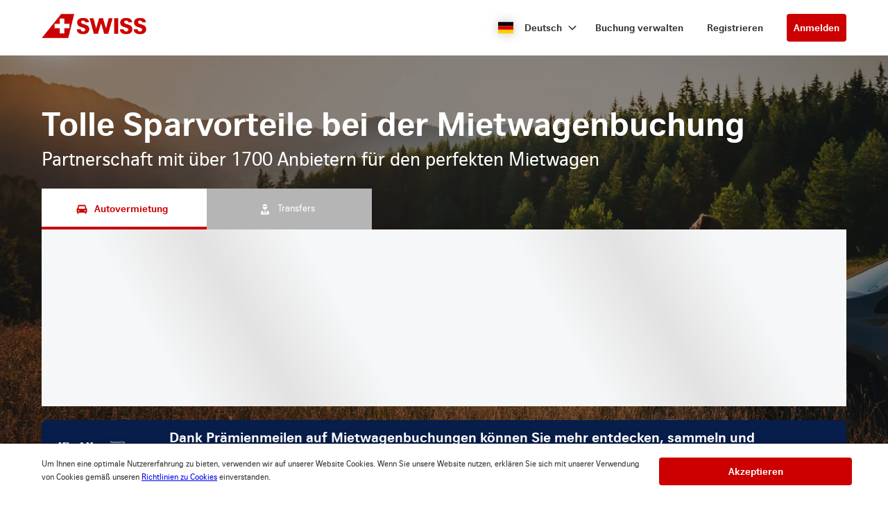

--- FILE ---
content_type: text/html
request_url: https://swiss-cars.cartrawler.com/de/?clientid=597790&pickuplocationid=1774&returnlocationid=1774&currency=chf&countryid=es&cargroup=0&pickuphour=10&pickupminute=0&returnhour=10&returnminute=0&residencyid=ch&age=30&pickupmonth=2&pickupyear=2023&pickupdate=6&returnmonth=2&returnyear=2023&returndate=20&residence=switzerland&residency=switzerland&tp=ct_special_offer_feed
body_size: 9422
content:
<!DOCTYPE html><html lang="en"><head><meta charSet="utf-8"/><meta http-equiv="x-ua-compatible" content="ie=edge"/><meta name="viewport" content="width=device-width, initial-scale=1, shrink-to-fit=no"/><meta data-react-helmet="true" property="og:url" content="https://cars.cartrawler.com/swiss/de"/><meta data-react-helmet="true" property="og:type" content="website"/><meta data-react-helmet="true" property="og:title" content="SWISS | Autovermietung"/><meta data-react-helmet="true" property="og:site_name" content="SWISS"/><meta data-react-helmet="true" name="robots" content="index, follow"/><meta name="generator" content="Gatsby 4.8.0"/><title data-react-helmet="true">SWISS | Autovermietung</title><link data-react-helmet="true" rel="icon" href="https://ctimg-mcore.cartrawler.com/components/favicons/swiss-favicon.ico?bg-remove=true" type="image/x-icon"/><link data-react-helmet="true" rel="canonical" href="https://cars.cartrawler.com/swiss/de"/><link data-react-helmet="true" rel="alternate" hrefLang="de" href="https://cars.cartrawler.com/swiss/de"/><link data-react-helmet="true" rel="alternate" hrefLang="en" href="https://cars.cartrawler.com/swiss/en"/><link data-react-helmet="true" rel="alternate" hrefLang="es" href="https://cars.cartrawler.com/swiss/es"/><link data-react-helmet="true" rel="alternate" hrefLang="fr" href="https://cars.cartrawler.com/swiss/fr"/><link data-react-helmet="true" rel="alternate" hrefLang="it" href="https://cars.cartrawler.com/swiss/it"/><link data-react-helmet="true" rel="alternate" hrefLang="pt" href="https://cars.cartrawler.com/swiss/pt"/><link data-react-helmet="true" rel="alternate" hrefLang="ru" href="https://cars.cartrawler.com/swiss/ru"/><link data-react-helmet="true" rel="alternate" hrefLang="ja" href="https://cars.cartrawler.com/swiss/ja"/><link data-react-helmet="true" rel="alternate" hrefLang="zh" href="https://cars.cartrawler.com/swiss/zh"/><link data-react-helmet="true" rel="manifest" href="/swiss.webmanifest"/><link data-react-helmet="true" rel="alternate" hrefLang="x-default" href="https://cars.cartrawler.com/swiss/en"/><style data-react-helmet="true" type="text/css">
    @font-face {
      font-family: 'CHSans';font-display: swap;
      src: url('https://ajaxgeo.cartrawler.com/msconfig/fonts/chsans/chsans-light-webfont.woff2')
          format('woff2');font-style: normal;font-weight: 100;}
    @font-face {
      font-family: 'CHSans';font-display: swap;
      src: url('https://ajaxgeo.cartrawler.com/msconfig/fonts/chsans/chsans-light-webfont.woff2')
          format('woff2');font-style: normal;font-weight: 200;}
    @font-face {
      font-family: 'CHSans';font-display: swap;
      src: url('https://ajaxgeo.cartrawler.com/msconfig/fonts/chsans/chsans-light-webfont.woff2')
          format('woff2');font-style: normal;font-weight: 300;}
    @font-face {
      font-family: 'CHSans';font-display: swap;
      src: url('https://ajaxgeo.cartrawler.com/msconfig/fonts/chsans/chsans-regular-webfont.woff2')
          format('woff2');font-style: normal;font-weight: 400;}
    @font-face {
      font-family: 'CHSans';font-display: swap;
      src: url('https://ajaxgeo.cartrawler.com/msconfig/fonts/chsans/chsans-regular-webfont.woff2')
          format('woff2');font-style: normal;font-weight: 500;}
    @font-face {
      font-family: 'CHSans';font-display: swap;
      src: url('https://ajaxgeo.cartrawler.com/msconfig/fonts/chsans/chsans-bold-webfont.woff2')
          format('woff2');font-style: normal;font-weight: 600;}
    @font-face {
      font-family: 'CHSans';font-display: swap;
      src: url('https://ajaxgeo.cartrawler.com/msconfig/fonts/chsans/chsans-bold-webfont.woff2')
          format('woff2');font-style: normal;font-weight: 700;}
    @font-face {
      font-family: 'CHSans';font-display: swap;
      src: url('https://ajaxgeo.cartrawler.com/msconfig/fonts/chsans/chsans-bold-webfont.woff2')
          format('woff2');font-style: normal;font-weight: 800;}
    @font-face {
      font-family: 'CHSans';font-display: swap;
      src: url('https://ajaxgeo.cartrawler.com/msconfig/fonts/chsans/chsans-bold-webfont.woff2')
          format('woff2');font-style: normal;font-weight: 900;}
    @font-face {font-family: 'Open Sans';font-display: swap;src: url('https://ajaxgeo.cartrawler.com/msconfig/fonts/OpenSans/OpenSans-VariableFont.ttf') format('truetype');}</style><style data-styled="" data-styled-version="5.2.1">.dijwzT{width:100%;max-width:100%;background:transparent;display:-webkit-box;display:-webkit-flex;display:-ms-flexbox;display:flex;box-sizing:border-box;position:relative;border-radius:0px;padding:0;margin:0 0. 4px 0;}/*!sc*/
@media (min-width:481px){}/*!sc*/
@media (min-width:769px){.dijwzT{margin:0 0 64px 0;}}/*!sc*/
.cVKiam{width:100%;background:transparent;display:-webkit-box;display:-webkit-flex;display:-ms-flexbox;display:flex;box-sizing:border-box;position:relative;border-radius:0px;padding:24px 20px;margin:0;}/*!sc*/
@media (min-width:481px){.cVKiam{padding:24px 20px;}}/*!sc*/
@media (min-width:769px){.cVKiam{padding:24px 0;}}/*!sc*/
.cdtSPo{width:100%;background:transparent;display:-webkit-box;display:-webkit-flex;display:-ms-flexbox;display:flex;box-sizing:border-box;position:relative;border-radius:0px;padding:0;margin:0;}/*!sc*/
@media (min-width:481px){}/*!sc*/
@media (min-width:769px){}/*!sc*/
.dCsGEB{width:100%;max-width:1200px;background:transparent;display:-webkit-box;display:-webkit-flex;display:-ms-flexbox;display:flex;box-sizing:border-box;position:relative;border-radius:0px;padding:32px 20px 48px 20px;margin:0;}/*!sc*/
@media (min-width:481px){.dCsGEB{padding:32px 20px 48px 20px;}}/*!sc*/
@media (min-width:769px){.dCsGEB{padding:24px 20px 48px 20px;margin:0 auto;}}/*!sc*/
.VkLoM{width:100%;max-width:1200px;background:transparent;display:-webkit-box;display:-webkit-flex;display:-ms-flexbox;display:flex;box-sizing:border-box;position:relative;border-radius:0px;padding:0px 20px 0px;margin:0;}/*!sc*/
@media (min-width:481px){}/*!sc*/
@media (min-width:769px){.VkLoM{padding:0px 36px 0px;margin:0 auto;}}/*!sc*/
.jpLJtw{width:100%;max-width:1200px;background:transparent;display:-webkit-box;display:-webkit-flex;display:-ms-flexbox;display:flex;box-sizing:border-box;position:relative;border-radius:0px;padding:32px 20px 16px;margin:0;}/*!sc*/
@media (min-width:481px){}/*!sc*/
@media (min-width:769px){.jpLJtw{padding:48px 36px 24px;margin:0 auto;}}/*!sc*/
.bOYQW{width:100%;max-width:1200px;background:transparent;display:-webkit-box;display:-webkit-flex;display:-ms-flexbox;display:flex;box-sizing:border-box;position:relative;border-radius:0px;padding:0px 0px 48px;margin:0;}/*!sc*/
@media (min-width:481px){}/*!sc*/
@media (min-width:769px){.bOYQW{padding:0 36px 88px;margin:0 auto;}}/*!sc*/
.VLRfX{width:100%;max-width:1200px;background:transparent;display:-webkit-box;display:-webkit-flex;display:-ms-flexbox;display:flex;box-sizing:border-box;position:relative;border-radius:0px;padding:0 20px;margin:0 auto 32px;}/*!sc*/
@media (min-width:481px){}/*!sc*/
@media (min-width:769px){}/*!sc*/
.gfGtjG{width:100%;max-width:1200px;background:transparent;display:-webkit-box;display:-webkit-flex;display:-ms-flexbox;display:flex;box-sizing:border-box;position:relative;border-radius:0px;padding:0 20px;margin:0px auto;}/*!sc*/
@media (min-width:481px){}/*!sc*/
@media (min-width:769px){}/*!sc*/
.kijcBf{width:100%;max-width:1200px;background:transparent;display:-webkit-box;display:-webkit-flex;display:-ms-flexbox;display:flex;box-sizing:border-box;position:relative;border-radius:0px;padding:0 20px;margin:0px auto 64px auto;}/*!sc*/
@media (min-width:481px){}/*!sc*/
@media (min-width:769px){}/*!sc*/
.hWMsvY{width:100%;max-width:100%;background:transparent;display:-webkit-box;display:-webkit-flex;display:-ms-flexbox;display:flex;box-sizing:border-box;position:relative;border-radius:0px;padding:0;margin:0;}/*!sc*/
@media (min-width:481px){}/*!sc*/
@media (min-width:769px){}/*!sc*/
data-styled.g1[id="GTXTemplatestyle__Template-sc-1hdc0l1-0"]{content:"dijwzT,cVKiam,cdtSPo,dCsGEB,VkLoM,jpLJtw,bOYQW,VLRfX,gfGtjG,kijcBf,hWMsvY,"}/*!sc*/
.kLmYGP{width:100%;-webkit-flex:1;-ms-flex:1;flex:1;display:-webkit-box;display:-webkit-flex;display:-ms-flexbox;display:flex;}/*!sc*/
data-styled.g2[id="GTXTemplatestyle__Block-sc-1hdc0l1-1"]{content:"kLmYGP,"}/*!sc*/
.fzeSFO{width:100%;margin:0 auto;}/*!sc*/
.fzeSFO .GTXTemplatestyle__Block-sc-1hdc0l1-1{width:100%;margin:0;}/*!sc*/
data-styled.g3[id="Col1style__Col1SC-sc-25tjeq-0"]{content:"fzeSFO,"}/*!sc*/
.dyJXhg{width:100%;display:-webkit-box;display:-webkit-flex;display:-ms-flexbox;display:flex;-webkit-flex-direction:column;-ms-flex-direction:column;flex-direction:column;}/*!sc*/
.dyJXhg .GTXTemplatestyle__Block-sc-1hdc0l1-1{margin:0 0 16px 0;}/*!sc*/
.dyJXhg .GTXTemplatestyle__Block-sc-1hdc0l1-1:last-of-type{margin:0;}/*!sc*/
@media (min-width:769px){.dyJXhg{-webkit-flex-direction:row;-ms-flex-direction:row;flex-direction:row;}.dyJXhg .GTXTemplatestyle__Block-sc-1hdc0l1-1{width:100%;margin:0 16px;}.dyJXhg .GTXTemplatestyle__Block-sc-1hdc0l1-1:first-of-type{margin:0 16px 0 0;}.dyJXhg .GTXTemplatestyle__Block-sc-1hdc0l1-1:last-of-type{margin:0 0 0 16px;}}/*!sc*/
@media (min-width:769px){.dyJXhg .GTXTemplatestyle__Block-sc-1hdc0l1-1{margin:0;}}/*!sc*/
data-styled.g6[id="Col3style__Col3SC-sc-1xj3lsp-0"]{content:"dyJXhg,"}/*!sc*/
.gPwwfB{width:100%;padding:0px;display:-webkit-box;display:-webkit-flex;display:-ms-flexbox;display:flex;-webkit-flex-direction:column;-ms-flex-direction:column;flex-direction:column;}/*!sc*/
.gPwwfB .GTXTemplatestyle__Block-sc-1hdc0l1-1{width:100%;margin:0;}/*!sc*/
.gPwwfB .GTXTemplatestyle__Block-sc-1hdc0l1-1:first-of-type{margin:0 0 0px 0;}/*!sc*/
.gPwwfB .GTXTemplatestyle__Block-sc-1hdc0l1-1:last-of-type{margin:0;}/*!sc*/
@media (min-width:481px){.gPwwfB .GTXTemplatestyle__Block-sc-1hdc0l1-1:first-of-type{margin:0 0 0px 0;}}/*!sc*/
data-styled.g19[id="Rowstyle__RowSC-sc-1iykvl7-0"]{content:"gPwwfB,"}/*!sc*/
.htUBUq{height:auto;width:100%;padding:0px;margin:0px;border-radius:0px;background:transparent;background-image:linear-gradient(rgba(0,0,0,0.4),rgba(0,0,0,0.4)),url('https://ctimg-mcore.cartrawler.com/components/partners/tap/woman-forest-car.jpg?auto=compress');background-size:cover;background-position:center;background-repeat:no-repeat;box-shadow:none;position:relative;overflow:hidden;}/*!sc*/
@media screen and (min-width:481px) and (max-width:769px){}/*!sc*/
@media screen and (min-width:769px){}/*!sc*/
.kusUuJ{height:auto;width:100%;padding:0px;margin:0px;border-radius:0px;background:transparent;box-shadow:none;position:relative;overflow:hidden;}/*!sc*/
@media screen and (min-width:481px) and (max-width:769px){}/*!sc*/
@media screen and (min-width:769px){}/*!sc*/
.eckYWb{height:auto;width:100%;padding:0px;margin:0px;border-radius:0px;background:#F1F1F1;box-shadow:none;position:relative;overflow:hidden;}/*!sc*/
@media screen and (min-width:481px) and (max-width:769px){}/*!sc*/
@media screen and (min-width:769px){}/*!sc*/
.kmonDC{height:auto;width:100%;padding:0px;margin:0px;border-radius:0px;background:#fff;box-shadow:none;position:relative;overflow:hidden;}/*!sc*/
@media screen and (min-width:481px) and (max-width:769px){}/*!sc*/
@media screen and (min-width:769px){}/*!sc*/
.GizWf{height:auto;width:100%;padding:0px;margin:0px;border-radius:0px;box-shadow:none;position:relative;overflow:hidden;}/*!sc*/
@media screen and (min-width:481px) and (max-width:769px){}/*!sc*/
@media screen and (min-width:769px){}/*!sc*/
.kJEIDz{height:auto;width:100%;padding:0px;margin:0px;border-radius:0px;background:#fff;background-image:linear-gradient(rgba(0,0,0,0.1),rgba(0,0,0,0.1)),url('https://ctimg-mcore.cartrawler.com/components/partners/airfrance/women-yellow-car.png');background-size:cover;background-position:unset;background-repeat:no-repeat;box-shadow:none;position:relative;overflow:hidden;}/*!sc*/
@media screen and (min-width:481px) and (max-width:769px){}/*!sc*/
@media screen and (min-width:769px){}/*!sc*/
.cbgYwn{height:auto;width:100%;padding:48px 20px 32px 20px;margin:0px;border-radius:0px;background:#fff;box-shadow:none;position:relative;overflow:hidden;}/*!sc*/
@media screen and (min-width:481px) and (max-width:769px){}/*!sc*/
@media screen and (min-width:769px){}/*!sc*/
.itufyp{height:auto;padding:0px;margin:0px;background:transparent;box-shadow:none;position:relative;overflow:hidden;}/*!sc*/
@media screen and (min-width:481px) and (max-width:769px){}/*!sc*/
@media screen and (min-width:769px){}/*!sc*/
.gmWVim{height:auto;width:100%;padding:24px;margin:0px;border-radius:8px;background:#fff;box-shadow:0px 1px 3px 1px #00000026,0px 1px 2px 0px #0000004D;position:relative;overflow:hidden;}/*!sc*/
@media screen and (min-width:481px) and (max-width:769px){}/*!sc*/
@media screen and (min-width:769px){}/*!sc*/
.wEVpz{height:auto;width:100%;padding:0px;margin:0px;border-radius:0px;background:#fff;background-image:linear-gradient(rgba(164,1,1,0.9),rgba(164,1,1,0.9)),url('https://ctimg-mcore.cartrawler.com/components/partners/swiss/ContentBlock-bg.png');background-size:cover;background-position:unset;background-repeat:no-repeat;box-shadow:none;position:relative;overflow:hidden;}/*!sc*/
@media screen and (min-width:481px) and (max-width:769px){}/*!sc*/
@media screen and (min-width:769px){}/*!sc*/
.foElAK{height:auto;width:100%;padding:32px 0px;margin:0px;border-radius:0px;box-shadow:none;position:relative;overflow:hidden;}/*!sc*/
@media screen and (min-width:481px) and (max-width:769px){}/*!sc*/
@media screen and (min-width:769px){}/*!sc*/
.iJCjRU{height:auto;width:100%;padding:32px 0px;margin:0px;border-radius:0px;background:transparent;box-shadow:none;position:relative;overflow:hidden;}/*!sc*/
@media screen and (min-width:481px) and (max-width:769px){}/*!sc*/
@media screen and (min-width:769px){}/*!sc*/
.FKTFQ{height:auto;width:50%;padding:0 0 32px 0;margin:0px;border-radius:0px;background:transparent;box-shadow:none;position:relative;overflow:hidden;}/*!sc*/
@media screen and (min-width:481px) and (max-width:769px){}/*!sc*/
@media screen and (min-width:769px){}/*!sc*/
.kqoGdI{height:auto;width:100%;padding:24px 32px;border-radius:8px;border:1px solid #ccc;box-shadow:none;position:relative;overflow:hidden;}/*!sc*/
@media screen and (min-width:481px) and (max-width:769px){}/*!sc*/
@media screen and (min-width:769px){}/*!sc*/
.eHJgK{height:auto;width:100%;padding:24px 32px;border-radius:8px;background:#ccc;background-image:linear-gradient(rgba(0,0,0,0.1),rgba(0,0,0,0.1)),url('https://ctimg-mcore.cartrawler.com/components/partners/airfrance/family-beach-kite-car.png');background-size:cover;background-position:unset;background-repeat:no-repeat;border:1px solid #ccc;box-shadow:none;position:relative;overflow:hidden;}/*!sc*/
@media screen and (min-width:481px) and (max-width:769px){}/*!sc*/
@media screen and (min-width:769px){}/*!sc*/
.elcEiC{height:auto;width:70%;padding:24px 16px;margin:0px;border-radius:0px;background:transparent;box-shadow:none;position:relative;overflow:hidden;}/*!sc*/
@media screen and (min-width:481px) and (max-width:769px){}/*!sc*/
@media screen and (min-width:769px){}/*!sc*/
data-styled.g20[id="GTXBackgroundstyle__Background-sc-2qk60s-0"]{content:"htUBUq,kusUuJ,eckYWb,kmonDC,GizWf,kJEIDz,cbgYwn,itufyp,gmWVim,wEVpz,foElAK,iJCjRU,FKTFQ,kqoGdI,eHJgK,elcEiC,"}/*!sc*/
.yzlcU{min-height:100vh;display:block;-webkit-flex-direction:column;-ms-flex-direction:column;flex-direction:column;-webkit-box-pack:start;-webkit-justify-content:flex-start;-ms-flex-pack:start;justify-content:flex-start;-webkit-align-items:center;-webkit-box-align:center;-ms-flex-align:center;align-items:center;}/*!sc*/
data-styled.g22[id="GTXPageColumnstyles__PageColumn-sc-j2tv4f-0"]{content:"yzlcU,"}/*!sc*/
.iUDNLD{font-family:Open Sans;font-size:1rem;line-height:1.375rem;font-weight:700;color:#CC0000;margin:0;-webkit-transition:font-size 250ms cubic-bezier(.85,.1,.36,.9);transition:font-size 250ms cubic-bezier(.85,.1,.36,.9);}/*!sc*/
@media (min-width:481px){.iUDNLD{font-size:1.125rem;line-height:1.5rem;font-weight:700;}}/*!sc*/
@media (min-width:769px){.iUDNLD{font-size:1.125rem;line-height:1.5rem;font-weight:700;}}/*!sc*/
.kkbFZt{font-family:CHSans,Helvetica,Sans-Serif;font-size:1.5rem;line-height:2.063rem;font-weight:700;color:#333;margin:8px 0;-webkit-transition:font-size 250ms cubic-bezier(.85,.1,.36,.9);transition:font-size 250ms cubic-bezier(.85,.1,.36,.9);text-transform:none;}/*!sc*/
@media (min-width:481px){.kkbFZt{font-size:2.25rem;line-height:3.063rem;font-weight:700;}}/*!sc*/
@media (min-width:769px){.kkbFZt{font-size:2.25rem;line-height:3.063rem;font-weight:700;}}/*!sc*/
.eULZpu{font-family:CHSans,Helvetica,Sans-Serif;font-size:1rem;line-height:1.375rem;font-weight:400;color:#333;margin:0;-webkit-transition:font-size 250ms cubic-bezier(.85,.1,.36,.9);transition:font-size 250ms cubic-bezier(.85,.1,.36,.9);text-transform:none;}/*!sc*/
@media (min-width:481px){.eULZpu{font-size:1rem;line-height:1.375rem;font-weight:400;}}/*!sc*/
@media (min-width:769px){.eULZpu{font-size:1rem;line-height:1.375rem;font-weight:400;}}/*!sc*/
.iSPDNZ{font-family:CHSans,Helvetica,Sans-Serif;font-size:1rem;line-height:1.375rem;font-weight:700;color:#333;margin:0 0 4px 0;-webkit-transition:font-size 250ms cubic-bezier(.85,.1,.36,.9);transition:font-size 250ms cubic-bezier(.85,.1,.36,.9);text-transform:none;}/*!sc*/
@media (min-width:481px){.iSPDNZ{font-size:1rem;line-height:1.375rem;font-weight:700;}}/*!sc*/
@media (min-width:769px){.iSPDNZ{font-size:1rem;line-height:1.375rem;font-weight:700;}}/*!sc*/
.bxYEpS{font-family:CHSans,Helvetica,Sans-Serif;font-size:1rem;line-height:1.375rem;color:#333;margin:0 0 4px 0;-webkit-transition:font-size 250ms cubic-bezier(.85,.1,.36,.9);transition:font-size 250ms cubic-bezier(.85,.1,.36,.9);text-transform:none;}/*!sc*/
@media (min-width:481px){.bxYEpS{font-size:1rem;line-height:1.375rem;}}/*!sc*/
@media (min-width:769px){.bxYEpS{font-size:1rem;line-height:1.375rem;}}/*!sc*/
.feIMv{font-family:CHSans,Helvetica,Sans-Serif;font-size:0.75rem;line-height:1.063rem;color:#333;margin:0;-webkit-transition:font-size 250ms cubic-bezier(.85,.1,.36,.9);transition:font-size 250ms cubic-bezier(.85,.1,.36,.9);text-transform:none;}/*!sc*/
@media (min-width:481px){.feIMv{font-size:0.75rem;line-height:1.063rem;}}/*!sc*/
@media (min-width:769px){.feIMv{font-size:0.75rem;line-height:1.063rem;}}/*!sc*/
.ceHpoO{font-family:CHSans,Helvetica,Sans-Serif;font-size:1.5rem;line-height:2.063rem;font-weight:700;color:#fff;margin:0px 0px 8px;-webkit-transition:font-size 250ms cubic-bezier(.85,.1,.36,.9);transition:font-size 250ms cubic-bezier(.85,.1,.36,.9);}/*!sc*/
@media (min-width:481px){.ceHpoO{font-size:2.25rem;line-height:3.063rem;font-weight:700;}}/*!sc*/
@media (min-width:769px){.ceHpoO{font-size:2.25rem;line-height:3.063rem;font-weight:700;}}/*!sc*/
.hjaRlA{font-family:Open Sans;font-size:1rem;line-height:1.375rem;font-weight:300;color:#fff;margin:0px 0px 16px;-webkit-transition:font-size 250ms cubic-bezier(.85,.1,.36,.9);transition:font-size 250ms cubic-bezier(.85,.1,.36,.9);text-transform:none;}/*!sc*/
@media (min-width:481px){.hjaRlA{font-size:1.125rem;line-height:1.5rem;font-weight:300;}}/*!sc*/
@media (min-width:769px){.hjaRlA{font-size:1.125rem;line-height:1.5rem;font-weight:300;}}/*!sc*/
.Hkou{font-family:CHSans,Helvetica,Sans-Serif;font-size:1.5rem;line-height:2.063rem;font-weight:400;color:#333;margin:0;-webkit-transition:font-size 250ms cubic-bezier(.85,.1,.36,.9);transition:font-size 250ms cubic-bezier(.85,.1,.36,.9);text-transform:none;}/*!sc*/
@media (min-width:481px){.Hkou{font-size:2.25rem;line-height:3.063rem;font-weight:400;}}/*!sc*/
@media (min-width:769px){.Hkou{font-size:2.25rem;line-height:3.063rem;font-weight:400;}}/*!sc*/
.eGQIfc{font-family:CHSans,Helvetica,Sans-Serif;font-size:1rem;line-height:1.375rem;font-weight:700;color:inherit;margin:0;-webkit-transition:font-size 250ms cubic-bezier(.85,.1,.36,.9);transition:font-size 250ms cubic-bezier(.85,.1,.36,.9);text-transform:none;}/*!sc*/
@media (min-width:481px){.eGQIfc{font-size:1rem;line-height:1.375rem;font-weight:700;}}/*!sc*/
@media (min-width:769px){.eGQIfc{font-size:1rem;line-height:1.375rem;font-weight:700;}}/*!sc*/
.Utwji{font-family:CHSans,Helvetica,Sans-Serif;font-size:1.5rem;line-height:2.063rem;font-weight:700;color:#333333;margin:0px 0px 8px;-webkit-transition:font-size 250ms cubic-bezier(.85,.1,.36,.9);transition:font-size 250ms cubic-bezier(.85,.1,.36,.9);text-transform:none;}/*!sc*/
@media (min-width:481px){.Utwji{font-size:2.25rem;line-height:3.063rem;font-weight:700;}}/*!sc*/
@media (min-width:769px){.Utwji{font-size:2.25rem;line-height:3.063rem;font-weight:700;}}/*!sc*/
.fIdzcy{font-family:Open Sans;font-size:1rem;line-height:1.375rem;font-weight:400;color:#333333;margin:0px;-webkit-transition:font-size 250ms cubic-bezier(.85,.1,.36,.9);transition:font-size 250ms cubic-bezier(.85,.1,.36,.9);text-transform:none;}/*!sc*/
@media (min-width:481px){.fIdzcy{font-size:1.125rem;line-height:1.5rem;font-weight:400;}}/*!sc*/
@media (min-width:769px){.fIdzcy{font-size:1.125rem;line-height:1.5rem;font-weight:400;}}/*!sc*/
.gEiTWy{font-family:CHSans,Helvetica,Sans-Serif;font-size:1.125rem;line-height:1.5rem;font-weight:700;color:text;margin:0px 0px 8px;-webkit-transition:font-size 250ms cubic-bezier(.85,.1,.36,.9);transition:font-size 250ms cubic-bezier(.85,.1,.36,.9);}/*!sc*/
@media (min-width:481px){.gEiTWy{font-size:1.25rem;line-height:1.688rem;font-weight:700;}}/*!sc*/
@media (min-width:769px){.gEiTWy{font-size:1.25rem;line-height:1.688rem;font-weight:700;}}/*!sc*/
.dszYTF{font-family:CHSans,Helvetica,Sans-Serif;font-size:1rem;line-height:1.375rem;font-weight:400;color:text;margin:0px 0px 24px;-webkit-transition:font-size 250ms cubic-bezier(.85,.1,.36,.9);transition:font-size 250ms cubic-bezier(.85,.1,.36,.9);text-transform:none;}/*!sc*/
@media (min-width:481px){.dszYTF{font-size:1rem;line-height:1.375rem;font-weight:400;}}/*!sc*/
@media (min-width:769px){.dszYTF{font-size:1rem;line-height:1.375rem;font-weight:400;}}/*!sc*/
.eeJTRA{font-size:inherit;line-height:inherit;font-weight:400;color:#333;margin:0;-webkit-transition:font-size 250ms cubic-bezier(.85,.1,.36,.9);transition:font-size 250ms cubic-bezier(.85,.1,.36,.9);text-transform:none;}/*!sc*/
@media (min-width:481px){.eeJTRA{font-size:inherit;line-height:inherit;font-weight:400;}}/*!sc*/
@media (min-width:769px){.eeJTRA{font-size:inherit;line-height:inherit;font-weight:400;}}/*!sc*/
.gfCzGS{font-family:Open Sans;font-size:1rem;line-height:1.375rem;font-weight:600;color:inherit;margin:0;-webkit-transition:font-size 250ms cubic-bezier(.85,.1,.36,.9);transition:font-size 250ms cubic-bezier(.85,.1,.36,.9);text-transform:none;}/*!sc*/
@media (min-width:481px){.gfCzGS{font-size:1.125rem;line-height:1.5rem;font-weight:600;}}/*!sc*/
@media (min-width:769px){.gfCzGS{font-size:1.125rem;line-height:1.5rem;font-weight:600;}}/*!sc*/
.gdDQGq{font-family:CHSans,Helvetica,Sans-Serif;font-size:0.75rem;line-height:1.063rem;font-weight:700;color:#333;margin:0;-webkit-transition:font-size 250ms cubic-bezier(.85,.1,.36,.9);transition:font-size 250ms cubic-bezier(.85,.1,.36,.9);}/*!sc*/
@media (min-width:481px){.gdDQGq{font-size:0.75rem;line-height:1.063rem;font-weight:700;}}/*!sc*/
@media (min-width:769px){.gdDQGq{font-size:0.75rem;line-height:1.063rem;font-weight:700;}}/*!sc*/
.etVKzF{font-family:CHSans,Helvetica,Sans-Serif;font-size:0.75rem;line-height:1.063rem;font-weight:400;color:#333;margin:0;-webkit-transition:font-size 250ms cubic-bezier(.85,.1,.36,.9);transition:font-size 250ms cubic-bezier(.85,.1,.36,.9);}/*!sc*/
@media (min-width:481px){.etVKzF{font-size:0.75rem;line-height:1.063rem;font-weight:400;}}/*!sc*/
@media (min-width:769px){.etVKzF{font-size:0.75rem;line-height:1.063rem;font-weight:400;}}/*!sc*/
data-styled.g25[id="GTXTypographystyle__Type-sc-1kk8ybz-0"]{content:"iUDNLD,kkbFZt,eULZpu,iSPDNZ,bxYEpS,feIMv,ceHpoO,hjaRlA,Hkou,eGQIfc,Utwji,fIdzcy,gEiTWy,dszYTF,eeJTRA,gfCzGS,gdDQGq,etVKzF,"}/*!sc*/
.cENZEJ{display:-webkit-box;display:-webkit-flex;display:-ms-flexbox;display:flex;-webkit-align-items:center;-webkit-box-align:center;-ms-flex-align:center;align-items:center;-webkit-box-pack:center;-webkit-justify-content:center;-ms-flex-pack:center;justify-content:center;}/*!sc*/
.cENZEJ .fill,.cENZEJ .shadow,.cENZEJ .stroke,.cENZEJ .darkMidtone,.cENZEJ .lightMidtone,.cENZEJ .foregroundElements{-webkit-transition:fill ms;transition:fill ms;}/*!sc*/
.gNKNvo{display:-webkit-box;display:-webkit-flex;display:-ms-flexbox;display:flex;-webkit-align-items:center;-webkit-box-align:center;-ms-flex-align:center;align-items:center;-webkit-box-pack:center;-webkit-justify-content:center;-ms-flex-pack:center;justify-content:center;}/*!sc*/
.gNKNvo .fill{fill:#CC0000;}/*!sc*/
.gNKNvo .fill,.gNKNvo .shadow,.gNKNvo .stroke,.gNKNvo .darkMidtone,.gNKNvo .lightMidtone,.gNKNvo .foregroundElements{-webkit-transition:fill 250ms cubic-bezier(.85,.1,.36,.9);transition:fill 250ms cubic-bezier(.85,.1,.36,.9);}/*!sc*/
data-styled.g27[id="GTXIconstyle__Wrapper-sc-1ce3vqm-0"]{content:"cENZEJ,gNKNvo,"}/*!sc*/
.bJyDUV{-webkit-transform:rotate() scale(1);-ms-transform:rotate() scale(1);transform:rotate() scale(1);-webkit-transition:fill ms ,height ms ,width ms ,-webkit-transform ms;-webkit-transition:fill ms ,height ms ,width ms ,transform ms;transition:fill ms ,height ms ,width ms ,transform ms;}/*!sc*/
.fnNFAm{fill:#CC0000;-webkit-transform:rotate(0) scale(1);-ms-transform:rotate(0) scale(1);transform:rotate(0) scale(1);-webkit-transition:fill 250ms cubic-bezier(.85,.1,.36,.9),height 250ms cubic-bezier(.85,.1,.36,.9),width 250ms cubic-bezier(.85,.1,.36,.9),-webkit-transform 250ms cubic-bezier(.85,.1,.36,.9);-webkit-transition:fill 250ms cubic-bezier(.85,.1,.36,.9),height 250ms cubic-bezier(.85,.1,.36,.9),width 250ms cubic-bezier(.85,.1,.36,.9),transform 250ms cubic-bezier(.85,.1,.36,.9);transition:fill 250ms cubic-bezier(.85,.1,.36,.9),height 250ms cubic-bezier(.85,.1,.36,.9),width 250ms cubic-bezier(.85,.1,.36,.9),transform 250ms cubic-bezier(.85,.1,.36,.9);}/*!sc*/
data-styled.g28[id="GTXIconstyle__Icon-sc-1ce3vqm-1"]{content:"bJyDUV,fnNFAm,"}/*!sc*/
.frCsgJ img{width:100%;}/*!sc*/
data-styled.g36[id="GTXImagestyle__Image-sc-cdy4b1-0"]{content:"frCsgJ,"}/*!sc*/
.fIchjv{height:2.5rem;width:auto;color:#CC0000;background:#fff;padding:0.625rem 1.5rem;margin:23px 0px 0px;border:1px solid transparent;border-radius:0.25rem;box-shadow:none;font-family:inherit;font-size:0.875rem;-webkit-text-decoration:none;text-decoration:none;display:-webkit-inline-box;display:-webkit-inline-flex;display:-ms-inline-flexbox;display:inline-flex;-webkit-align-items:center;-webkit-box-align:center;-ms-flex-align:center;align-items:center;-webkit-box-pack:center;-webkit-justify-content:center;-ms-flex-pack:center;justify-content:center;text-align:left;position:relative;cursor:pointer;outline:0;}/*!sc*/
.fIchjv:hover{color:#CC0000;background:#fff;}/*!sc*/
.fIchjv:disabled{color:#9E9E9E;background:#E5E5E5;border:2px solid transparent;cursor:not-allowed;}/*!sc*/
.fIchjv:focus{color:#CC0000;background:#fff;outline:2px solid #000000;outline-offset:2px;border:1px solid transparent;}/*!sc*/
.fIchjv:focus:before{border-radius:calc(0.25rem + 0.15rem);height:calc(100% + 8px);width:calc(100% + 8px);content:'';position:absolute;top:-4px;left:-4px;z-index:2;}/*!sc*/
.fIchjv:focus:active{color:#CC0000;background:#fff;border:2px solid transparent;outline:0px solid transparent;outline-offset:0;}/*!sc*/
.fIchjv:-moz-focusring{outline:none;}/*!sc*/
.fIchjv:focus:not(:focus-visible){border-color:transparent;outline:transparent;}/*!sc*/
.fNryPI{height:2.5rem;width:auto;color:#fff;background:#CC0000;padding:0.625rem 1.5rem;margin:24px 8px 0px;border:2px solid transparent;border-radius:0.25rem;box-shadow:none;font-family:inherit;font-size:0.875rem;-webkit-text-decoration:none;text-decoration:none;display:-webkit-inline-box;display:-webkit-inline-flex;display:-ms-inline-flexbox;display:inline-flex;-webkit-align-items:center;-webkit-box-align:center;-ms-flex-align:center;align-items:center;-webkit-box-pack:center;-webkit-justify-content:center;-ms-flex-pack:center;justify-content:center;text-align:left;position:relative;cursor:pointer;outline:0;}/*!sc*/
.fNryPI:hover{color:#fff;background:#CC0000;}/*!sc*/
.fNryPI:disabled{color:#9E9E9E;background:#E5E5E5;border:2px solid transparent;cursor:not-allowed;}/*!sc*/
.fNryPI:focus{color:#fff;background:#CC0000;outline:2px solid #000000;outline-offset:2px;border:2px solid transparent;}/*!sc*/
.fNryPI:focus:before{border-radius:calc(0.25rem + 0.15rem);height:calc(100% + 8px);width:calc(100% + 8px);content:'';position:absolute;top:-4px;left:-4px;z-index:2;}/*!sc*/
.fNryPI:focus:active{color:#fff;background:#CC0000;border:2px solid transparent;outline:0px solid transparent;outline-offset:0;}/*!sc*/
.fNryPI:-moz-focusring{outline:none;}/*!sc*/
.fNryPI:focus:not(:focus-visible){border-color:transparent;outline:transparent;}/*!sc*/
data-styled.g47[id="GTXButtonstyle__Button-sc-1af6gn5-0"]{content:"fIchjv,fNryPI,"}/*!sc*/
.bLNjvx{display:-webkit-box;display:-webkit-flex;display:-ms-flexbox;display:flex;-webkit-flex:1;-ms-flex:1;flex:1;-webkit-align-items:center;-webkit-box-align:center;-ms-flex-align:center;align-items:center;-webkit-box-pack:start;-webkit-justify-content:flex-start;-ms-flex-pack:start;justify-content:flex-start;text-align:start;min-height:unset;line-height:unset;}/*!sc*/
.bLNjvx span{color:#fff;font-size:2.25rem;font-weight:700;white-space:pre-wrap;}/*!sc*/
.bLNjvx .GTXIconstyle__Wrapper-sc-1ce3vqm-0{min-height:unset;-webkit-align-self:flex-start;-ms-flex-item-align:start;align-self:flex-start;}/*!sc*/
.erHFgt{display:-webkit-box;display:-webkit-flex;display:-ms-flexbox;display:flex;-webkit-flex:1;-ms-flex:1;flex:1;-webkit-align-items:center;-webkit-box-align:center;-ms-flex-align:center;align-items:center;-webkit-box-pack:start;-webkit-justify-content:flex-start;-ms-flex-pack:start;justify-content:flex-start;text-align:start;min-height:25px;line-height:25px;}/*!sc*/
.erHFgt span{color:text;font-size:0.875rem;font-weight:600;white-space:pre-wrap;}/*!sc*/
.erHFgt .GTXIconstyle__Wrapper-sc-1ce3vqm-0{min-height:25px;-webkit-align-self:flex-start;-ms-flex-item-align:start;align-self:flex-start;}/*!sc*/
data-styled.g61[id="GTXMenuItemstyle__FirstCol-sc-1cr7go4-0"]{content:"bLNjvx,erHFgt,"}/*!sc*/
.hHyvrN{display:-webkit-box;display:-webkit-flex;display:-ms-flexbox;display:flex;-webkit-align-items:center;-webkit-box-align:center;-ms-flex-align:center;align-items:center;-webkit-flex:0;-ms-flex:0;flex:0;-webkit-flex-basis:fit-content;-ms-flex-preferred-size:fit-content;flex-basis:fit-content;min-height:unset;}/*!sc*/
.hHyvrN span{color:#fff;font-size:1rem;font-weight:400;}/*!sc*/
.hHyvrN .GTXIconstyle__Wrapper-sc-1ce3vqm-0{min-height:unset;-webkit-align-self:flex-start;-ms-flex-item-align:start;align-self:flex-start;}/*!sc*/
data-styled.g62[id="GTXMenuItemstyle__SecondCol-sc-1cr7go4-1"]{content:"hHyvrN,"}/*!sc*/
.gRFSZd{width:100%;-webkit-text-decoration:none;text-decoration:none;-webkit-letter-spacing:0px;-moz-letter-spacing:0px;-ms-letter-spacing:0px;letter-spacing:0px;padding:0;display:-webkit-box;display:-webkit-flex;display:-ms-flexbox;display:flex;-webkit-align-items:baseline;-webkit-box-align:baseline;-ms-flex-align:baseline;align-items:baseline;border:1px solid transparent;}/*!sc*/
.gRFSZd:hover{background:transparent;}/*!sc*/
.gRFSZd:focus{background:transparent;border:1px solid #333;}/*!sc*/
.cgJGDl{width:100%;-webkit-text-decoration:none;text-decoration:none;-webkit-letter-spacing:0px;-moz-letter-spacing:0px;-ms-letter-spacing:0px;letter-spacing:0px;padding:0px 0px 19px;display:-webkit-box;display:-webkit-flex;display:-ms-flexbox;display:flex;-webkit-align-items:baseline;-webkit-box-align:baseline;-ms-flex-align:baseline;align-items:baseline;border:1px solid transparent;}/*!sc*/
.cgJGDl:hover{background:transparent;}/*!sc*/
.cgJGDl:focus{background:transparent;border:1px solid #333;}/*!sc*/
data-styled.g63[id="GTXMenuItemstyle__MenuItem-sc-1cr7go4-2"]{content:"gRFSZd,cgJGDl,"}/*!sc*/
.ipqVuQ{margin:0 calc(8px /2) 0;}/*!sc*/
data-styled.g64[id="GTXMenuItemstyle__Spacer-sc-1cr7go4-3"]{content:"ipqVuQ,"}/*!sc*/
.gCQKzv .GTXBackgroundstyle__Background-sc-2qk60s-0{display:-webkit-box;display:-webkit-flex;display:-ms-flexbox;display:flex;gap:16px;-webkit-flex-direction:row;-ms-flex-direction:row;flex-direction:row;}/*!sc*/
.gCQKzv .GTXMenuItemstyle__MenuItem-sc-1cr7go4-2{-webkit-flex-direction:column;-ms-flex-direction:column;flex-direction:column;}/*!sc*/
.gCQKzv .GTXMenuItemstyle__FirstCol-sc-1cr7go4-0{white-space:nowrap;-webkit-flex:unset;-ms-flex:unset;flex:unset;}/*!sc*/
data-styled.g65[id="GTXListstyles__List-sc-z636dd-0"]{content:"gCQKzv,"}/*!sc*/
.bYKJYK{position:relative;width:100%;}/*!sc*/
.bYKJYK > * > .GTXBackgroundstyle__Background-sc-2qk60s-0{display:-webkit-box;display:-webkit-flex;display:-ms-flexbox;display:flex;}/*!sc*/
.bYKJYK img{width:unset;}/*!sc*/
.bYKJYK .GTXTypographystyle__Type-sc-1kk8ybz-0{display:-webkit-box;display:-webkit-flex;display:-ms-flexbox;display:flex;-webkit-align-items:center;-webkit-box-align:center;-ms-flex-align:center;align-items:center;-webkit-box-pack:start;-webkit-justify-content:flex-start;-ms-flex-pack:start;justify-content:flex-start;gap:4px;-webkit-flex-wrap:wrap;-ms-flex-wrap:wrap;flex-wrap:wrap;}/*!sc*/
data-styled.g66[id="GTXContentBlockstyle__ContentBlock-sc-eii68u-0"]{content:"bYKJYK,"}/*!sc*/
.fpHTSO{z-index:1;-webkit-box-flex:1;-webkit-flex-grow:1;-ms-flex-positive:1;flex-grow:1;-webkit-align-items:center;-webkit-box-align:center;-ms-flex-align:center;align-items:center;display:-webkit-box;display:-webkit-flex;display:-ms-flexbox;display:flex;margin:0 0 0 17px;}/*!sc*/
@media (min-width:481px){.fpHTSO{display:-webkit-box;display:-webkit-flex;display:-ms-flexbox;display:flex;}}/*!sc*/
@media (min-width:769px){.fpHTSO{display:-webkit-box;display:-webkit-flex;display:-ms-flexbox;display:flex;}}/*!sc*/
data-styled.g67[id="GTXContentBlockstyle__ImgContainer-sc-eii68u-1"]{content:"fpHTSO,"}/*!sc*/
.iwDLTU{-webkit-order:0;-ms-flex-order:0;order:0;width:100%;border:0px;border-radius:0px;margin:0px;box-shadow:none;}/*!sc*/
data-styled.g69[id="Panelstyle__PanelContentBackground-sc-1y99wa5-1"]{content:"iwDLTU,"}/*!sc*/
.hquFQX{display:-webkit-box;display:-webkit-flex;display:-ms-flexbox;display:flex;overflow:hidden;padding:0px;-webkit-flex-direction:column;-ms-flex-direction:column;flex-direction:column;}/*!sc*/
.iJURzL{display:-webkit-box;display:-webkit-flex;display:-ms-flexbox;display:flex;overflow:hidden;padding:0px;-webkit-flex-direction:column;-ms-flex-direction:column;flex-direction:column;border:0px;border-radius:0px;box-shadow:none;}/*!sc*/
data-styled.g70[id="Panelstyle__Background-sc-1y99wa5-2"]{content:"hquFQX,iJURzL,"}/*!sc*/
.fVHPdX{-webkit-order:-1;-ms-flex-order:-1;order:-1;display:-webkit-box;display:-webkit-flex;display:-ms-flexbox;display:flex;-webkit-flex-direction:column;-ms-flex-direction:column;flex-direction:column;height:100%;position:absolute;top:0px;left:0px;width:100%;background:transparent;position:relative;padding:0px;margin:0px;min-height:180px;border:0px;border-radius:0px;height:auto;-webkit-order:2;-ms-flex-order:2;order:2;}/*!sc*/
.fVHPdX .GTXContentBlockstyle__ImgContainer-sc-eii68u-1{z-index:2;}/*!sc*/
@media (min-width:481px){}/*!sc*/
@media (min-width:769px){}/*!sc*/
.joyqwO{-webkit-order:-1;-ms-flex-order:-1;order:-1;display:-webkit-box;display:-webkit-flex;display:-ms-flexbox;display:flex;-webkit-flex-direction:column;-ms-flex-direction:column;flex-direction:column;height:100%;position:absolute;top:0px;left:0px;width:100%;background:transparent;position:relative;padding:0px;margin:0px;min-height:180px;border:0px;border-radius:0px;height:auto;}/*!sc*/
.joyqwO .GTXContentBlockstyle__ImgContainer-sc-eii68u-1{z-index:2;}/*!sc*/
@media (min-width:481px){}/*!sc*/
@media (min-width:769px){}/*!sc*/
data-styled.g71[id="Panelstyle__PanelContainer-sc-1y99wa5-3"]{content:"fVHPdX,joyqwO,"}/*!sc*/
.bvdNtT{padding:0px;margin:0px;height:100%;border:0px;border-radius:0px;position:absolute;top:0px;left:0px;width:100%;}/*!sc*/
data-styled.g72[id="Panelstyle__PanelBackground-sc-1y99wa5-4"]{content:"bvdNtT,"}/*!sc*/
.bfqzbm{height:1px;width:100%;background:#ccc;margin:0px;border:0;}/*!sc*/
data-styled.g83[id="GTXDividerstyle__Divider-sc-1gyflr0-0"]{content:"bfqzbm,"}/*!sc*/
.iPnSWC{width:100%;display:-webkit-box;display:-webkit-flex;display:-ms-flexbox;display:flex;-webkit-align-items:center;-webkit-box-align:center;-ms-flex-align:center;align-items:center;-webkit-box-pack:center;-webkit-justify-content:center;-ms-flex-pack:center;justify-content:center;padding:0;-webkit-flex-wrap:wrap;-ms-flex-wrap:wrap;flex-wrap:wrap;}/*!sc*/
@media screen and (min-width:640px){.iPnSWC{row-gap:16px;}}/*!sc*/
data-styled.g260[id="GTXSupplierStripstyle__SupplierStrip-sc-gwaot5-0"]{content:"iPnSWC,"}/*!sc*/
.cJNRy{width:100%;max-width:calc(20% - 8px);margin:0 4px 8px;}/*!sc*/
.cJNRy:first-of-type{margin:0 4px 8px 0;}/*!sc*/
.cJNRy:last-of-type{margin:0 0 8px 4px;}/*!sc*/
.cJNRy:nth-of-type(6n){margin:0 4px 0 0;}/*!sc*/
.cJNRy:nth-of-type(5n){margin:0 0 8px 4px;}/*!sc*/
@media screen and (min-width:481px){.cJNRy{max-width:calc(20% - 16px);margin:0 8px 16px;}.cJNRy:first-of-type{margin:0 8px 16px 0;}.cJNRy:last-of-type{margin:0 0 8px 8px;}.cJNRy:nth-of-type(6n){margin:0 8px 0 0;}.cJNRy:nth-of-type(5n){margin:0 0 16px 8px;}}/*!sc*/
@media screen and (min-width:640px){.cJNRy{max-width:calc(10% - 16px);margin:0 8px 0;}.cJNRy:nth-of-type(5n){margin:0 8px 0;}.cJNRy:nth-of-type(6n){margin:0 8px 0;}.cJNRy:first-of-type{margin:0 8px 0 0;}.cJNRy:last-of-type{margin:0 0 0 8px;}}/*!sc*/
.cjmlrx{width:100%;max-width:calc(20% - 8px);margin:0 4px 0;}/*!sc*/
.cjmlrx:first-of-type{margin:0 4px 0 0;}/*!sc*/
.cjmlrx:last-of-type{margin:0 0 0 4px;}/*!sc*/
.cjmlrx:nth-of-type(6n){margin:0 4px 0 0;}/*!sc*/
.cjmlrx:nth-of-type(5n){margin:0 0 0 4px;}/*!sc*/
@media screen and (min-width:481px){.cjmlrx{max-width:calc(20% - 16px);margin:0 8px 0;}.cjmlrx:first-of-type{margin:0 8px 0 0;}.cjmlrx:last-of-type{margin:0 0 0 8px;}.cjmlrx:nth-of-type(6n){margin:0 8px 0 0;}.cjmlrx:nth-of-type(5n){margin:0 0 0 8px;}}/*!sc*/
@media screen and (min-width:640px){.cjmlrx{max-width:calc(10% - 16px);margin:0 8px 0;}.cjmlrx:nth-of-type(5n){margin:0 8px 0;}.cjmlrx:nth-of-type(6n){margin:0 8px 0;}.cjmlrx:first-of-type{margin:0 8px 0 0;}.cjmlrx:last-of-type{margin:0 0 0 8px;}}/*!sc*/
data-styled.g261[id="GTXSupplierStripstyle__SupplierImg-sc-gwaot5-1"]{content:"cJNRy,cjmlrx,"}/*!sc*/
.fIQOEY{width:100%;}/*!sc*/
data-styled.g272[id="GTXTextGroupstyle__TextGroup-sc-ye7et2-0"]{content:"fIQOEY,"}/*!sc*/
.fOwukX{background:#CC0000;position:absolute;height:100%;width:7px;left:0;top:0;border-top-left-radius:8px;border-bottom-left-radius:8px;overflow:hidden;}/*!sc*/
data-styled.g274[id="GTXAccentstyle__Accent-sc-165vmme-0"]{content:"fOwukX,"}/*!sc*/
.kAUsdU{overflow:hidden;cursor:default;-webkit-transition:all undefined undefined;transition:all undefined undefined;}/*!sc*/
data-styled.g275[id="GTXTilestyle__GTXBackground-sc-kvdlag-0"]{content:"kAUsdU,"}/*!sc*/
.kKQVxO{width:100%;height:100%;display:-webkit-box;display:-webkit-flex;display:-ms-flexbox;display:flex;-webkit-flex-direction:row;-ms-flex-direction:row;flex-direction:row;-webkit-flex-wrap:nowrap;-ms-flex-wrap:nowrap;flex-wrap:nowrap;-webkit-align-items:center;-webkit-box-align:center;-ms-flex-align:center;align-items:center;box-sizing:border-box;}/*!sc*/
.kKQVxO .GTXButtonstyle__Button-sc-1af6gn5-0{-webkit-align-self:center;-ms-flex-item-align:center;align-self:center;}/*!sc*/
@media (min-width:481px){.kKQVxO .GTXButtonstyle__Button-sc-1af6gn5-0{-webkit-align-self:center;-ms-flex-item-align:center;align-self:center;}}/*!sc*/
@media (min-width:769px){.kKQVxO .GTXButtonstyle__Button-sc-1af6gn5-0{-webkit-align-self:center;-ms-flex-item-align:center;align-self:center;}}/*!sc*/
.kKQVxO .GTXImagestyle__Image-sc-cdy4b1-0,.kKQVxO img{height:60px;width:auto;max-width:none;}/*!sc*/
@media (min-width:769px){}/*!sc*/
data-styled.g276[id="GTXTilestyle__Tile-sc-kvdlag-1"]{content:"kKQVxO,"}/*!sc*/
.cBFaGg{display:-webkit-box;display:-webkit-flex;display:-ms-flexbox;display:flex;-webkit-flex-direction:column;-ms-flex-direction:column;flex-direction:column;-webkit-box-flex:1;-webkit-flex-grow:1;-ms-flex-positive:1;flex-grow:1;text-align:inherit;padding:0px 0px 0px 16px;-webkit-align-items:flex-start;-webkit-box-align:flex-start;-ms-flex-align:flex-start;align-items:flex-start;-webkit-order:0;-ms-flex-order:0;order:0;}/*!sc*/
@media (min-width:481px){.cBFaGg{-webkit-order:0;-ms-flex-order:0;order:0;}}/*!sc*/
@media (min-width:769px){.cBFaGg{-webkit-order:0;-ms-flex-order:0;order:0;-webkit-flex-basis:auto;-ms-flex-preferred-size:auto;flex-basis:auto;}}/*!sc*/
.cBFaGg .GTXTagstyle__Tag-sc-9g8edc-0{margin:8px 0 0 0;-webkit-align-self:flex-start;-ms-flex-item-align:start;align-self:flex-start;}/*!sc*/
data-styled.g277[id="GTXTilestyle__Content-sc-kvdlag-2"]{content:"cBFaGg,"}/*!sc*/
.ct-main-header .ct-nav-menu-btn{color:#CC0000 !important;}/*!sc*/
.ct-list-simple{font-size:0.788rem !important;}/*!sc*/
.ct-tag-line__text-relative div{font-weight:700 !important;}/*!sc*/
[step="1"] #ct-container .ct-search-form #ct-button-search .ct-btn{box-shadow:none;}/*!sc*/
[step="1"] #ct-container .ct-age-group .ct-age-button{border-radius:!important;}/*!sc*/
[step="1"] #ct-container .ct-age-group .ct-age-not-selected{background-color:!important;color:!important;}/*!sc*/
[step="1"] [ct-app].searchbox{border-radius:!important;}/*!sc*/
data-styled.g293[id="sc-global-gXJpDj1"]{content:"sc-global-gXJpDj1,"}/*!sc*/
.fTLhpS{width:100%;max-width:100%;-webkit-align-items:center;-webkit-box-align:center;-ms-flex-align:center;align-items:center;-webkit-flex-direction:column;-ms-flex-direction:column;flex-direction:column;display:-webkit-inline-box;display:-webkit-inline-flex;display:-ms-inline-flexbox;display:inline-flex;}/*!sc*/
.fTLhpS #ct-container *{font-family:CHSans !important;}/*!sc*/
.fTLhpS #ct-container * [class^=ct-icon-]{font-family:Cartrawler-Icons !important;}/*!sc*/
data-styled.g294[id="GTXSearchBoxstyle__Container-sc-1vp0qgj-0"]{content:"fTLhpS,"}/*!sc*/
.fVQokY{position:relative;width:100%;min-height:auto;}/*!sc*/
.fVQokY .searchbox{margin:0 auto;max-width:none !important;width:100%;}/*!sc*/
.fVQokY .searchbox:not(.ct-future-booking-engine){padding:0px;}/*!sc*/
.fVQokY.cq-16A7kL{min-height:17.75rem;}/*!sc*/
@media (min-width:481px){.fVQokY{min-height:28.314rem;}}/*!sc*/
@media (min-width:769px){.fVQokY{min-height:17.75rem;}}/*!sc*/
.fVQokY .ct-navigation-header{margin-top:0px;}/*!sc*/
data-styled.g296[id="sc-bdfBwQ"]{content:"fVQokY,"}/*!sc*/
.caMQqH{position:absolute;top:0;left:0;width:100%;height:100%;z-index:100;pointer-events:none;-webkit-transition:opacity 0.5s;transition:opacity 0.5s;background-image:linear-gradient( 60deg,#f6f7f8 0%,#f6f7f8 30%,#e2e2e2 50%,#f6f7f8 70%,#f6f7f8 100% );background-size:600px 100%;opacity:1;-webkit-animation-name:cJWqvf;animation-name:cJWqvf;-webkit-animation-iteration-count:infinite;animation-iteration-count:infinite;-webkit-animation-duration:1s;animation-duration:1s;}/*!sc*/
data-styled.g297[id="GTXSearchBoxstyle__LoadingOverlay-sc-1vp0qgj-2"]{content:"caMQqH,"}/*!sc*/
.ct-container-search-cars{min-height:0px !important;}/*!sc*/
data-styled.g305[id="sc-global-gLGKkQ1"]{content:"sc-global-gLGKkQ1,"}/*!sc*/
.bnubUF{display:-webkit-box;display:-webkit-flex;display:-ms-flexbox;display:flex;width:100%;-webkit-flex-direction:column;-ms-flex-direction:column;flex-direction:column;gap:1rem;}/*!sc*/
data-styled.g307[id="SearchBoxstyles__SearchBoxWrapper-sc-ltl38p-1"]{content:"bnubUF,"}/*!sc*/
.kkDXyA{width:100%;height:auto;}/*!sc*/
data-styled.g309[id="Pagestyles__RefContainer-sc-12s20eb-0"]{content:"kkDXyA,"}/*!sc*/
.gtJZoj{width:100%;}/*!sc*/
data-styled.g310[id="Pagestyles__StyledHeader-sc-12s20eb-1"]{content:"gtJZoj,"}/*!sc*/
.bWdOJQ{width:100%;}/*!sc*/
data-styled.g311[id="Pagestyles__StyledMain-sc-12s20eb-2"]{content:"bWdOJQ,"}/*!sc*/
.ctrOYH{width:100%;}/*!sc*/
data-styled.g312[id="Pagestyles__StyledFooter-sc-12s20eb-3"]{content:"ctrOYH,"}/*!sc*/
html,body{height:unset!important;position:relative;}/*!sc*/
body{margin:0;font-family:CHSans,sans-serif,system-ui;background-color:white !important;}/*!sc*/
*{box-sizing:border-box;-webkit-tap-highlight-color:rgba(0,0,0,0);}/*!sc*/
.ctc-icon{display:inline-block;fill:currentColor;height:1em;line-height:1;position:relative;vertical-align:middle;width:1em;}/*!sc*/
.ct-interstitial-container{margin-top:80px;}/*!sc*/
body:not(.ct-future-booking-engine) #ct-container a,#ct-container .ct-link,.ct-modal-container a,.ct-modal-container #ct-container .ct-link,#ct-container .ct-modal-container .ct-link,.ct-modal-container .ct-link{-webkit-text-decoration:none !important;text-decoration:none !important;}/*!sc*/
#ct-container .react-loyalty-banner a{-webkit-text-decoration:underline !important;text-decoration:underline !important;}/*!sc*/
.ct-landing-page--dismissed{background:#f1f1f1;}/*!sc*/
.GTXBackgroundstyle__Background-sc-2qk60s-0{overflow:unset;}/*!sc*/
data-styled.g313[id="sc-global-dqBoWO1"]{content:"sc-global-dqBoWO1,"}/*!sc*/
@-webkit-keyframes cJWqvf{0%{background-position:-600px 0;}100%{background-position:600px 0;}}/*!sc*/
@keyframes cJWqvf{0%{background-position:-600px 0;}100%{background-position:600px 0;}}/*!sc*/
data-styled.g314[id="sc-keyframes-cJWqvf"]{content:"cJWqvf,"}/*!sc*/
</style><link as="script" rel="preload" href="/webpack-runtime-37f3b7963b19ca3c8980.js"/><link as="script" rel="preload" href="/framework-bac03a306b063373c3f1.js"/><link as="script" rel="preload" href="/app-fab62d32dda6279009d2.js"/><link as="fetch" rel="preload" href="/page-data/swiss/de/home/page-data.json" crossorigin="anonymous"/><link as="fetch" rel="preload" href="/page-data/app-data.json" crossorigin="anonymous"/></head><body><div id="___gatsby"><div style="outline:none" tabindex="-1" id="gatsby-focus-wrapper"><div dir="ltr"><div class="GTXPageColumnstyles__PageColumn-sc-j2tv4f-0 yzlcU"><header class="Pagestyles__StyledHeader-sc-12s20eb-1 gtJZoj"><div class="Pagestyles__RefContainer-sc-12s20eb-0 kkDXyA"></div></header><main class="Pagestyles__StyledMain-sc-12s20eb-2 bWdOJQ"><div class="Pagestyles__RefContainer-sc-12s20eb-0 kkDXyA"></div><div class="Pagestyles__RefContainer-sc-12s20eb-0 kkDXyA"></div><div class="Pagestyles__RefContainer-sc-12s20eb-0 kkDXyA"><div height="auto" width="100%" class="GTXBackgroundstyle__Background-sc-2qk60s-0 htUBUq"><div class="GTXTemplatestyle__Template-sc-1hdc0l1-0 dijwzT"><div class="Rowstyle__RowSC-sc-1iykvl7-0 gPwwfB"><div class="GTXTemplatestyle__Block-sc-1hdc0l1-1 kLmYGP"><div class="SearchBoxstyles__SearchBoxWrapper-sc-ltl38p-1 bnubUF"><div height="auto" width="100%" class="GTXBackgroundstyle__Background-sc-2qk60s-0 kusUuJ" data-testid="engine"><div aria-label="angular-container" class="GTXSearchBoxstyle__Container-sc-1vp0qgj-0 fTLhpS"><div step="1" class="sc-bdfBwQ fVQokY"><div id="loadingOverlay" class="GTXSearchBoxstyle__LoadingOverlay-sc-1vp0qgj-2 caMQqH"></div></div></div></div></div></div><div class="GTXTemplatestyle__Block-sc-1hdc0l1-1 kLmYGP"></div><div class="GTXTemplatestyle__Block-sc-1hdc0l1-1 kLmYGP"></div><div class="GTXTemplatestyle__Block-sc-1hdc0l1-1 kLmYGP"></div></div></div></div></div><div class="Pagestyles__RefContainer-sc-12s20eb-0 kkDXyA"><div height="auto" width="100%" class="GTXBackgroundstyle__Background-sc-2qk60s-0 eckYWb"><div class="GTXTemplatestyle__Template-sc-1hdc0l1-0 cVKiam"><div class="Col1style__Col1SC-sc-25tjeq-0 fzeSFO"><div class="GTXTemplatestyle__Block-sc-1hdc0l1-1 kLmYGP"><div height="auto" width="100%" class="GTXBackgroundstyle__Background-sc-2qk60s-0 kusUuJ" data-testid="suppliers"><div class="GTXSupplierStripstyle__SupplierStrip-sc-gwaot5-0 iPnSWC"><img src="https://ctimg-supplier.cartrawler.com/europcar.pdf?auto=format&amp;w=400" alt="Brand logo for europcar" loading="lazy" class="GTXSupplierStripstyle__SupplierImg-sc-gwaot5-1 cJNRy"/><img src="https://ctimg-supplier.cartrawler.com/avis.pdf?auto=format&amp;w=400" alt="Brand logo for avis" loading="lazy" class="GTXSupplierStripstyle__SupplierImg-sc-gwaot5-1 cJNRy"/><img src="https://ctimg-supplier.cartrawler.com/alamo.pdf?auto=format&amp;w=400" alt="Brand logo for alamo" loading="lazy" class="GTXSupplierStripstyle__SupplierImg-sc-gwaot5-1 cJNRy"/><img src="https://ctimg-supplier.cartrawler.com/enterprise.pdf?auto=format&amp;w=400" alt="Brand logo for enterprise" loading="lazy" class="GTXSupplierStripstyle__SupplierImg-sc-gwaot5-1 cJNRy"/><img src="https://ctimg-supplier.cartrawler.com/budget.pdf?auto=format&amp;w=400" alt="Brand logo for budget" loading="lazy" class="GTXSupplierStripstyle__SupplierImg-sc-gwaot5-1 cJNRy"/><img src="https://ctimg-supplier.cartrawler.com/hertz.pdf?auto=format&amp;w=400" alt="Brand logo for hertz" loading="lazy" class="GTXSupplierStripstyle__SupplierImg-sc-gwaot5-1 cJNRy"/><img src="https://ctimg-supplier.cartrawler.com/sixt.pdf?auto=format&amp;w=400" alt="Brand logo for sixt" loading="lazy" class="GTXSupplierStripstyle__SupplierImg-sc-gwaot5-1 cjmlrx"/><img src="https://ctimg-supplier.cartrawler.com/thrifty.pdf?auto=format&amp;w=400" alt="Brand logo for thrifty" loading="lazy" class="GTXSupplierStripstyle__SupplierImg-sc-gwaot5-1 cjmlrx"/><img src="https://ctimg-supplier.cartrawler.com/national.pdf?auto=format&amp;w=400" alt="Brand logo for national" loading="lazy" class="GTXSupplierStripstyle__SupplierImg-sc-gwaot5-1 cjmlrx"/><img src="https://ctimg-supplier.cartrawler.com/firefly.pdf?auto=format&amp;w=400" alt="Brand logo for firefly" loading="lazy" class="GTXSupplierStripstyle__SupplierImg-sc-gwaot5-1 cjmlrx"/></div></div></div></div></div></div></div><div class="Pagestyles__RefContainer-sc-12s20eb-0 kkDXyA"></div><div class="Pagestyles__RefContainer-sc-12s20eb-0 kkDXyA"></div><div class="Pagestyles__RefContainer-sc-12s20eb-0 kkDXyA"><div height="auto" width="100%" class="GTXBackgroundstyle__Background-sc-2qk60s-0 kmonDC"><div class="GTXTemplatestyle__Template-sc-1hdc0l1-0 cdtSPo"><div class="Col1style__Col1SC-sc-25tjeq-0 fzeSFO"><div class="GTXTemplatestyle__Block-sc-1hdc0l1-1 kLmYGP"><div class="GTXContentBlockstyle__ContentBlock-sc-eii68u-0 bYKJYK"><div><div height="auto" width="100%" class="GTXBackgroundstyle__Background-sc-2qk60s-0 GizWf Panelstyle__Background-sc-1y99wa5-2 hquFQX"><div data-testid="PanelContainer" class="Panelstyle__PanelContainer-sc-1y99wa5-3 fVHPdX"><div height="auto" width="100%" class="GTXBackgroundstyle__Background-sc-2qk60s-0 kJEIDz Panelstyle__PanelBackground-sc-1y99wa5-4 bvdNtT"></div></div><div height="auto" width="100%" class="GTXBackgroundstyle__Background-sc-2qk60s-0 cbgYwn Panelstyle__PanelContentBackground-sc-1y99wa5-1 iwDLTU"><h3 class="GTXTypographystyle__Type-sc-1kk8ybz-0 iUDNLD">Exklusive Vorteile</h3><h4 class="GTXTypographystyle__Type-sc-1kk8ybz-0 kkbFZt">Ihr Komfort ist unsere Priorität</h4><p class="GTXTypographystyle__Type-sc-1kk8ybz-0 eULZpu">Entdecken Sie die Freiheit unseres vielfältigen Netzwerks von mehr als 1 700 Anbietern mit einer großen Auswahl an Optionen für Ihre Reise. Unsere benutzerfreundliche Plattform sorgt für ein nahtloses Buchungserlebnis und gibt Ihnen die Kontrolle über jeden Schritt.</p><div class="GTXListstyles__List-sc-z636dd-0"><div height="auto" class="GTXBackgroundstyle__Background-sc-2qk60s-0 itufyp"></div></div></div></div></div></div></div></div></div></div></div><div class="Pagestyles__RefContainer-sc-12s20eb-0 kkDXyA"><div height="auto" width="100%" class="GTXBackgroundstyle__Background-sc-2qk60s-0 kmonDC"><div class="GTXTemplatestyle__Template-sc-1hdc0l1-0 dCsGEB"><div class="Col3style__Col3SC-sc-1xj3lsp-0 dyJXhg"><div class="GTXTemplatestyle__Block-sc-1hdc0l1-1 kLmYGP"><div style="width:100%;display:flex"><div height="auto" width="100%" class="GTXBackgroundstyle__Background-sc-2qk60s-0 gmWVim GTXTilestyle__GTXBackground-sc-kvdlag-0 kAUsdU" data-testid="usps"><div class="GTXAccentstyle__Accent-sc-165vmme-0 fOwukX"></div><div class="GTXTilestyle__Tile-sc-kvdlag-1 kKQVxO"><div class="GTXIconstyle__Wrapper-sc-1ce3vqm-0 cENZEJ"></div><div class="GTXTilestyle__Content-sc-kvdlag-2 cBFaGg"><p class="GTXTypographystyle__Type-sc-1kk8ybz-0 iSPDNZ" data-testid="title">Flexible Stornierung</p><p class="GTXTypographystyle__Type-sc-1kk8ybz-0 bxYEpS" data-testid="subtitle"> </p><p class="GTXTypographystyle__Type-sc-1kk8ybz-0 feIMv" data-testid="paragraph">Haben sich Ihre Pläne geändert? Kein Problem! Stornieren Sie kostenlos bis zu 48 Stunden vor Abholung.</p></div></div></div></div></div><div class="GTXTemplatestyle__Block-sc-1hdc0l1-1 kLmYGP"><div style="width:100%;display:flex"><div height="auto" width="100%" class="GTXBackgroundstyle__Background-sc-2qk60s-0 gmWVim GTXTilestyle__GTXBackground-sc-kvdlag-0 kAUsdU" data-testid="usps"><div class="GTXAccentstyle__Accent-sc-165vmme-0 fOwukX"></div><div class="GTXTilestyle__Tile-sc-kvdlag-1 kKQVxO"><div class="GTXIconstyle__Wrapper-sc-1ce3vqm-0 cENZEJ"></div><div class="GTXTilestyle__Content-sc-kvdlag-2 cBFaGg"><p class="GTXTypographystyle__Type-sc-1kk8ybz-0 iSPDNZ" data-testid="title">Vertrauenswürdige Lieferanten</p><p class="GTXTypographystyle__Type-sc-1kk8ybz-0 bxYEpS" data-testid="subtitle"> </p><p class="GTXTypographystyle__Type-sc-1kk8ybz-0 feIMv" data-testid="paragraph">Wir arbeiten mit Ihren Lieblings-Mietwagenanbietern zusammen, damit Sie stets die besten Angebote erhalten.</p></div></div></div></div></div><div class="GTXTemplatestyle__Block-sc-1hdc0l1-1 kLmYGP"><div style="width:100%;display:flex"><div height="auto" width="100%" class="GTXBackgroundstyle__Background-sc-2qk60s-0 gmWVim GTXTilestyle__GTXBackground-sc-kvdlag-0 kAUsdU" data-testid="usps"><div class="GTXAccentstyle__Accent-sc-165vmme-0 fOwukX"></div><div class="GTXTilestyle__Tile-sc-kvdlag-1 kKQVxO"><div class="GTXIconstyle__Wrapper-sc-1ce3vqm-0 cENZEJ"></div><div class="GTXTilestyle__Content-sc-kvdlag-2 cBFaGg"><p class="GTXTypographystyle__Type-sc-1kk8ybz-0 iSPDNZ" data-testid="title">Preisgekrönter Support</p><p class="GTXTypographystyle__Type-sc-1kk8ybz-0 bxYEpS" data-testid="subtitle"> </p><p class="GTXTypographystyle__Type-sc-1kk8ybz-0 feIMv" data-testid="paragraph">Rund um die Uhr verfügbarer Kundendienst</p></div></div></div></div></div></div></div></div></div><div class="Pagestyles__RefContainer-sc-12s20eb-0 kkDXyA"></div><div class="Pagestyles__RefContainer-sc-12s20eb-0 kkDXyA"><div height="auto" width="100%" class="GTXBackgroundstyle__Background-sc-2qk60s-0 wEVpz"><div class="GTXTemplatestyle__Template-sc-1hdc0l1-0 VkLoM"><div class="Col1style__Col1SC-sc-25tjeq-0 fzeSFO"><div class="GTXTemplatestyle__Block-sc-1hdc0l1-1 kLmYGP"><div class="GTXContentBlockstyle__ContentBlock-sc-eii68u-0 bYKJYK"><div><div height="auto" width="100%" class="GTXBackgroundstyle__Background-sc-2qk60s-0 foElAK Panelstyle__Background-sc-1y99wa5-2 hquFQX"><div data-testid="PanelContainer" class="Panelstyle__PanelContainer-sc-1y99wa5-3 joyqwO"><div height="auto" width="100%" class="GTXBackgroundstyle__Background-sc-2qk60s-0 iJCjRU Panelstyle__PanelBackground-sc-1y99wa5-4 bvdNtT"></div><div class="GTXContentBlockstyle__ImgContainer-sc-eii68u-1 fpHTSO"><picture class="GTXImagestyle__Image-sc-cdy4b1-0 frCsgJ"><source media="(min-width:1200px)" srcSet="https://ctimg-fleet.cartrawler.com/mini/one/left.png?auto=format&amp;w=572&amp;h=308&amp;fit=crop&amp;ar=39%3A20&amp;q=65, https://ctimg-fleet.cartrawler.com/mini/one/left.png?auto=format&amp;w=1144&amp;h=308&amp;fit=crop&amp;ar=39%3A20&amp;q=65 2x"/><source media="(min-width:960px)" srcSet="https://ctimg-fleet.cartrawler.com/mini/one/left.png?auto=format&amp;w=572&amp;h=308&amp;fit=crop&amp;ar=39%3A20&amp;q=65, https://ctimg-fleet.cartrawler.com/mini/one/left.png?auto=format&amp;w=1144&amp;h=308&amp;fit=crop&amp;ar=39%3A20&amp;q=65 2x"/><source media="(min-width:480px)" srcSet="https://ctimg-fleet.cartrawler.com/mini/one/left.png?auto=format&amp;w=572&amp;h=308&amp;fit=crop&amp;ar=39%3A20&amp;q=65, https://ctimg-fleet.cartrawler.com/mini/one/left.png?auto=format&amp;w=1144&amp;h=308&amp;fit=crop&amp;ar=39%3A20&amp;q=65 2x"/><source media="(min-width:375px)" srcSet="https://ctimg-fleet.cartrawler.com/mini/one/left.png?auto=format&amp;w=572&amp;h=308&amp;fit=crop&amp;ar=39%3A20&amp;q=65, https://ctimg-fleet.cartrawler.com/mini/one/left.png?auto=format&amp;w=1144&amp;h=308&amp;fit=crop&amp;ar=39%3A20&amp;q=65 2x"/><source media="(min-width:320px)" srcSet="https://ctimg-fleet.cartrawler.com/mini/one/left.png?auto=format&amp;w=572&amp;h=308&amp;fit=crop&amp;ar=39%3A20&amp;q=65, https://ctimg-fleet.cartrawler.com/mini/one/left.png?auto=format&amp;w=1144&amp;h=308&amp;fit=crop&amp;ar=39%3A20&amp;q=65 2x"/><img loading="lazy" src="https://ctimg-fleet.cartrawler.com/mini/one/left.png?auto=format&amp;w=572&amp;h=308&amp;fit=crop&amp;ar=39%3A20&amp;q=65" alt="Mini Cooper" width="572"/></picture></div></div><div height="auto" width="50%" class="GTXBackgroundstyle__Background-sc-2qk60s-0 FKTFQ Panelstyle__PanelContentBackground-sc-1y99wa5-1 iwDLTU"><h3 class="GTXTypographystyle__Type-sc-1kk8ybz-0 ceHpoO">Einfaches Mieten von Autos</h3><h4 class="GTXTypographystyle__Type-sc-1kk8ybz-0 hjaRlA">Wir agieren an zahlreichen Standorten weltweit, daher können Sie im Handumdrehen den passenden Mietwagen finden – ganz gleich, wohin die Reise geht.</h4><div class="GTXListstyles__List-sc-z636dd-0 gCQKzv"><div height="auto" class="GTXBackgroundstyle__Background-sc-2qk60s-0 itufyp"><div id="65f43c29bf24c663c8107683" class="GTXMenuItemstyle__MenuItem-sc-1cr7go4-2 gRFSZd"><div class="GTXMenuItemstyle__FirstCol-sc-1cr7go4-0 bLNjvx"><span class="GTXTypographystyle__Type-sc-1kk8ybz-0 Hkou">55,000+</span></div><div class="GTXMenuItemstyle__SecondCol-sc-1cr7go4-1 hHyvrN"><span class="GTXTypographystyle__Type-sc-1kk8ybz-0 eULZpu">Standorte weltweit</span></div></div><div id="65f8608ebf24c663c81076f3" class="GTXMenuItemstyle__MenuItem-sc-1cr7go4-2 gRFSZd"><div class="GTXMenuItemstyle__FirstCol-sc-1cr7go4-0 bLNjvx"><span class="GTXTypographystyle__Type-sc-1kk8ybz-0 Hkou">1,700+</span></div><div class="GTXMenuItemstyle__SecondCol-sc-1cr7go4-1 hHyvrN"><span class="GTXTypographystyle__Type-sc-1kk8ybz-0 eULZpu">Anbieter</span></div></div></div></div><a class="GTXButtonstyle__Button-sc-1af6gn5-0 fIchjv" href="#hero-section" target="_self" background="#fff" border="1px solid transparent" padding="0.625rem 1.5rem" margin="23px 0px 0px" color="#CC0000" data-testid="contentBlockButton" title="contentBlockButton" type="submit"><span class="GTXTypographystyle__Type-sc-1kk8ybz-0 eGQIfc">Eine neue Suche beginnen</span></a></div></div></div></div></div></div></div></div></div><div class="Pagestyles__RefContainer-sc-12s20eb-0 kkDXyA"><div height="auto" width="100%" class="GTXBackgroundstyle__Background-sc-2qk60s-0 kmonDC"><div class="GTXTemplatestyle__Template-sc-1hdc0l1-0 jpLJtw"><div class="Col1style__Col1SC-sc-25tjeq-0 fzeSFO"><div class="GTXTemplatestyle__Block-sc-1hdc0l1-1 kLmYGP"><div height="auto" width="100%" class="GTXBackgroundstyle__Background-sc-2qk60s-0 kusUuJ"><div data-testid="TextGroup" class="GTXTextGroupstyle__TextGroup-sc-ye7et2-0 fIQOEY"><h2 class="GTXTypographystyle__Type-sc-1kk8ybz-0 Utwji">Swiss Miles &amp; More entdecken</h2><h6 class="GTXTypographystyle__Type-sc-1kk8ybz-0 fIdzcy">Genießen Sie ein Leben lang Rabatte und Prämien weltweit mit dem Treueprogramm von Miles &amp; More.</h6></div></div></div></div></div></div></div><div class="Pagestyles__RefContainer-sc-12s20eb-0 kkDXyA"><div height="auto" width="100%" class="GTXBackgroundstyle__Background-sc-2qk60s-0 kmonDC"><div class="GTXTemplatestyle__Template-sc-1hdc0l1-0 bOYQW"><div class="Col1style__Col1SC-sc-25tjeq-0 fzeSFO"><div class="GTXTemplatestyle__Block-sc-1hdc0l1-1 kLmYGP"><div class="GTXContentBlockstyle__ContentBlock-sc-eii68u-0 bYKJYK"><div><div height="auto" width="100%" class="GTXBackgroundstyle__Background-sc-2qk60s-0 kqoGdI Panelstyle__Background-sc-1y99wa5-2 iJURzL"><div data-testid="PanelContainer" class="Panelstyle__PanelContainer-sc-1y99wa5-3 joyqwO"><div height="auto" width="100%" class="GTXBackgroundstyle__Background-sc-2qk60s-0 eHJgK Panelstyle__PanelBackground-sc-1y99wa5-4 bvdNtT"></div></div><div height="auto" width="70%" class="GTXBackgroundstyle__Background-sc-2qk60s-0 elcEiC Panelstyle__PanelContentBackground-sc-1y99wa5-1 iwDLTU"><h3 class="GTXTypographystyle__Type-sc-1kk8ybz-0 gEiTWy">Entdecken Sie eine Welt voller Vorteile mit Swiss Miles &amp; More.</h3><h4 class="GTXTypographystyle__Type-sc-1kk8ybz-0 dszYTF">Sammeln und verwenden Sie Ihre Prämien-Miles mit dem Swiss Miles &amp; More-Treueprogramm.</h4><div class="GTXListstyles__List-sc-z636dd-0"><div height="auto" class="GTXBackgroundstyle__Background-sc-2qk60s-0 itufyp"><div id="65ffde41bf24c663c810780c" class="GTXMenuItemstyle__MenuItem-sc-1cr7go4-2 cgJGDl"><div class="GTXMenuItemstyle__FirstCol-sc-1cr7go4-0 erHFgt"><div class="GTXIconstyle__Wrapper-sc-1ce3vqm-0 gNKNvo"></div><div class="GTXMenuItemstyle__Spacer-sc-1cr7go4-3 ipqVuQ"></div><span class="GTXTypographystyle__Type-sc-1kk8ybz-0 eeJTRA">Sammeln Sie Prämienmeilen mit jedem Mietwagen</span></div></div><div id="65ffe014bf24c663c8107810" class="GTXMenuItemstyle__MenuItem-sc-1cr7go4-2 cgJGDl"><div class="GTXMenuItemstyle__FirstCol-sc-1cr7go4-0 erHFgt"><div class="GTXIconstyle__Wrapper-sc-1ce3vqm-0 gNKNvo"></div><div class="GTXMenuItemstyle__Spacer-sc-1cr7go4-3 ipqVuQ"></div><span class="GTXTypographystyle__Type-sc-1kk8ybz-0 eeJTRA">Erleben Sie eine nahtlose Buchung und Premium-Service mit Swiss Miles &amp; More.</span></div></div><div id="65ffdce8bf24c663c8107801" class="GTXMenuItemstyle__MenuItem-sc-1cr7go4-2 gRFSZd"><div class="GTXMenuItemstyle__FirstCol-sc-1cr7go4-0 erHFgt"><div class="GTXIconstyle__Wrapper-sc-1ce3vqm-0 gNKNvo"></div><div class="GTXMenuItemstyle__Spacer-sc-1cr7go4-3 ipqVuQ"></div><span class="GTXTypographystyle__Type-sc-1kk8ybz-0 eeJTRA">Geben Sie Ihre Prämienmeilen für zukünftige Fahrzeuganmietungen aus</span></div></div></div></div><button class="GTXButtonstyle__Button-sc-1af6gn5-0 fNryPI" background="#CC0000" border="2px solid transparent" padding="0.625rem 1.5rem" margin="24px 8px 0px" color="#fff" data-testid="contentBlockButton" title="contentBlockButton" type="submit"><span class="GTXTypographystyle__Type-sc-1kk8ybz-0 gfCzGS">Weitere Informationen</span></button></div></div></div></div></div></div></div></div></div><div class="Pagestyles__RefContainer-sc-12s20eb-0 kkDXyA"></div><div class="Pagestyles__RefContainer-sc-12s20eb-0 kkDXyA"><div height="auto" width="100%" class="GTXBackgroundstyle__Background-sc-2qk60s-0 kmonDC"><div class="GTXTemplatestyle__Template-sc-1hdc0l1-0 VLRfX"><div class="Col1style__Col1SC-sc-25tjeq-0 fzeSFO"><div class="GTXTemplatestyle__Block-sc-1hdc0l1-1 kLmYGP"><div color="#ccc" class="GTXDividerstyle__Divider-sc-1gyflr0-0 bfqzbm"></div></div></div></div></div></div><div class="Pagestyles__RefContainer-sc-12s20eb-0 kkDXyA"><div height="auto" width="100%" class="GTXBackgroundstyle__Background-sc-2qk60s-0 kmonDC"><div class="GTXTemplatestyle__Template-sc-1hdc0l1-0 gfGtjG"><div class="Col1style__Col1SC-sc-25tjeq-0 fzeSFO"><div class="GTXTemplatestyle__Block-sc-1hdc0l1-1 kLmYGP"><p class="GTXTypographystyle__Type-sc-1kk8ybz-0 gdDQGq">Haftungsausschluss</p></div></div></div></div></div><div class="Pagestyles__RefContainer-sc-12s20eb-0 kkDXyA"><div height="auto" width="100%" class="GTXBackgroundstyle__Background-sc-2qk60s-0 kmonDC"><div class="GTXTemplatestyle__Template-sc-1hdc0l1-0 kijcBf"><div class="Col1style__Col1SC-sc-25tjeq-0 fzeSFO"><div class="GTXTemplatestyle__Block-sc-1hdc0l1-1 kLmYGP"><p class="GTXTypographystyle__Type-sc-1kk8ybz-0 etVKzF">CarTrawler auf swiss.com ist ein Online-Mietwagenportal für Kunden von swiss.com. CarTrawler entwickelt und unterhält diesen Service und ist allein für alle Aspekte im Rahmen dieses Services verantwortlich. SWISS übernimmt keine Haftung für die Richtigkeit, Vollständigkeit und Rechtmäßigkeit auf externen Websites. Mietwagenbuchungen erfolgen in Zusammenarbeit mit unserem Partner CarTrawler.</p></div></div></div></div></div><div class="Pagestyles__RefContainer-sc-12s20eb-0 kkDXyA"><div height="auto" width="100%" class="GTXBackgroundstyle__Background-sc-2qk60s-0 kmonDC"><div class="GTXTemplatestyle__Template-sc-1hdc0l1-0 cdtSPo"><div class="Col1style__Col1SC-sc-25tjeq-0 fzeSFO"><div class="GTXTemplatestyle__Block-sc-1hdc0l1-1 kLmYGP"></div></div></div></div></div></main><footer class="Pagestyles__StyledFooter-sc-12s20eb-3 ctrOYH"><div class="Pagestyles__RefContainer-sc-12s20eb-0 kkDXyA"><div height="auto" width="100%" class="GTXBackgroundstyle__Background-sc-2qk60s-0 kmonDC"><div class="GTXTemplatestyle__Template-sc-1hdc0l1-0 hWMsvY"><div class="Col1style__Col1SC-sc-25tjeq-0 fzeSFO"><div class="GTXTemplatestyle__Block-sc-1hdc0l1-1 kLmYGP"></div></div></div></div></div></footer></div></div></div><div id="gatsby-announcer" style="position:absolute;top:0;width:1px;height:1px;padding:0;overflow:hidden;clip:rect(0, 0, 0, 0);white-space:nowrap;border:0" aria-live="assertive" aria-atomic="true"></div></div><script id="gatsby-script-loader">/*<![CDATA[*/window.pagePath="/de/home";window.___webpackCompilationHash="ee0de68bdf64eb70ec40";/*]]>*/</script><script id="gatsby-chunk-mapping">/*<![CDATA[*/window.___chunkMapping={"polyfill":["/polyfill-ea9692299bceff37a57b.js"],"app":["/app-fab62d32dda6279009d2.js"],"GTXSearchBox":["/GTXSearchBox-960b6f8fd9b22d853196.js"],"ArthurChat":["/ArthurChat-131a8b151741b84346d6.js"],"Awin":["/Awin-ae15a098cc01485b2101.js"],"CookieScript":["/CookieScript-45c41a2933a66f5a1265.js"],"GoogleAnalytics":["/GoogleAnalytics-f7765697a852768536b2.js"],"GoogleTag":["/GoogleTag-1837054ef79527c4efb6.js"],"GoogleTagManager":["/GoogleTagManager-97b9c0c88b4f90b17c75.js"],"Hotjar":["/Hotjar-8261c1e370e2a9b1bc9f.js"],"OneTrust":["/OneTrust-434ba9fc6bb90de91178.js"],"SkyScanner":["/SkyScanner-90f7546042d412724ea9.js"]};/*]]>*/</script><script src="/polyfill-ea9692299bceff37a57b.js" nomodule=""></script><script src="/app-fab62d32dda6279009d2.js" async=""></script><script src="/framework-bac03a306b063373c3f1.js" async=""></script><script src="/webpack-runtime-37f3b7963b19ca3c8980.js" async=""></script></body></html>

--- FILE ---
content_type: application/javascript
request_url: https://ajaxgeo.cartrawler.com/webapp-abe-5.405.2/langs/desktop/de.js?1768471993102
body_size: 78208
content:
window.CTSetTranslations({"i18n":{"20.%.OFF":"20 % Rabatt","A_TO_B":"nach","AA_REDEEM_CUSTOM_CHECKOUT_DISCLAIMER":"Mir ist bekannt, dass diese Transaktion nicht als Kauf bei American Airlines gilt und nicht zum Sammeln von Bonusmeilen berechtigt.","ACCEPTED":"AKZEPTIERT","ACCOUNT.HOLDER.NAME":"Name des Kontoinhabers","ADD":"Hinzufügen","ADD.COVER":"Versicherungsschutz hinzufügen","ADD.EMAIL":"E-Mail hinzufügen","ADD.EXTRA.COVER.TITLE":"Zusätzlichen Versicherungsschutz hinzufügen","ADD.EXTRA.SUBHEAD":"Bei Zahlung am Schalter kann die Verfügbarkeit dieser Extras nicht garantiert werden. Preisänderung vorbehalten.","ADD.EXTRA.TITLE":"Die Verfügbarkeit dieser Extras kann nicht garantiert werden. Preisänderung vorbehalten, wenn Sie am Schalter zahlen. In den meisten Ländern sind Kindersitze für Kinder unter 12 Jahren oder 135 cm Körpergröße Pflicht.","ADD.FULL.PROTECTION.TITLE":"Vollständigen Versicherungsschutz hinzufügen","ADD.INSURANCE":"Ja, ich buche eine Versicherung für ${x} pro Tag.","ADD.IT.HERE":"Hier eingeben","ADD.NEW.CODE":"Neuen Code hinzufügen","ADD.OPTIONAL.EXTRAS":"Optionale Extras buchen","ADD.PREMIUM.COVER":"Premium-Abdeckung hinzufügen","ADD.PROMO.CODE":"Aktionscode hinzufügen","ADD.RENTAL":"Mietwagen hinzufügen","ADDCAR":"Auto hinzufügen","ADDCARD":"Karte hinzufügen","ADDCREDITCARD":"Kreditkarte hinzufügen","ADDED":"Hinzugefügt","ADDED.INSURANCE":"Sie haben unsere Mietwagenversicherung hinzugefügt. Ihr Mietwagen ist nun vollständig abgedeckt.","ADDED.TO.BASKET":"In den Warenkorb gelegt","ADDED.UPSELL.S4.URGENCY":"Auf die Premium-Versicherung ist Verlass. Sichere Reisen!","ADDED.WITH.PREMIUM.COVER":"Dank Premium-Abdeckung zusätzlich","ADDEXTRAS":"Extras hinzufügen","ADDEXTRASDETAIL.TEXT":"Alle Extras werden bei der Abholung am Schalter des Mietwagenanbieters bezahlt. Die Verfügbarkeit dieser Extras kann nicht garantiert werden. Preisänderung vorbehalten. In den meisten Ländern sind Kindersitze für Kinder unter 12 Jahren oder 135 cm Körpergröße Pflicht.","ADDINSURANCE":"Versicherung hinzufügen","ADDITIONAL.FEES":"Zusatzgebühren","ADDITIONAL.INFO.CARRIER":"Fluggesellschaft:","ADDITIONAL.PROTECTION":"Zusätzlicher Schutz","ADDITIONAL.PROTECTION.SUBHEADING":"${x} bietet zusätzlichen Schutz für Ihre Reise.","ADDITIONAL.SENIOR.FEE":"Wir können dieses Fahrzeug nicht mehr zu diesem Preis anbieten, da eine Gebühr für ältere Fahrer anfällt.","ADDITIONAL.YOUNG.FEE":"Wir können dieses Fahrzeug nicht mehr zu diesem Preis anbieten, da eine Gebühr für jüngere Fahrer anfällt.","ADDITIONALCOSTS.DEPOSIT.TOOLTIP":"Der Betrag von ${x} wird bei der Abholung von Ihrer Kreditkarte abgebucht. Die Kaution dient als Garantie, die bei Beschädigung oder Diebstahl des Fahrzeugs einbehalten wird. Wenn während der Mietzeit kein Diebstahl oder Schaden erfolgt, wird der Betrag automatisch wieder freigegeben.","ADDITIONALCOSTS.EXCESS.TOOLTIP":"Bei Beschädigung oder Diebstahl des Fahrzeugs haften Sie für einen Höchstbetrag von ${x}.","ADDITIONALDRIVER":"Zusätzlicher Fahrer","ADDITIONALDRIVER.TEXT":"Zusätzlicher Fahrer.","ADDPREMIUM":"Premium-Abdeckung hinzufügen","ADDRESS":"Adresse","ADDRESS.EMPTY.ERROR":"Bitte geben Sie Ihre Adresse an.","ADMIN.CHARGES.EXPLAINED":"Deckt alle Verwaltungskosten, die von Ihrem Mietwagenunternehmen erhoben werden und nach einem durch diese Versicherung gedeckten Schadensfall nicht zurückgefordert werden können. Dazu zählen Kosten aufgrund eines Nutzungsausfalls.","ADVANCED.SEARCH":"Erweiterte Suche","AGE.EMPTY.ERROR":"Bitte geben Sie ein gültiges Fahreralter ein (mindestens 18).","AGE.FIELD.ELDER.ERROR":"Geben Sie ein Alter über ${x} Jahren ein","AGE.FIELD.YOUNG.ERROR":"Geben Sie ein Alter zwischen ${x} und ${y} Jahren ein","AGE.OTHER":"Sonstiges","AGE.POPUP":"Für junge Fahrer (bis 25 Jahre) und ältere Fahrer (über 70 Jahre) können zusätzliche Gebühren anfallen.  Sie werden auf die Seite mit den aktualisierten Ergebnissen weitergeleitet.","AGE.POPUP.DTAG":"Für junge Fahrer (bis 25 Jahre) und ältere Fahrer (über 70 Jahre) können zusätzliche Gebühren anfallen. Bitte halten Sie Rücksprache mit einem unserer Mitarbeiter am Mietschalter.","AGE.RANGE.FROM.TO":"Alter ${x}–${y}","AGE.TOOLTIP":"Je nach dem von Ihnen gewählten Mietwagenanbieter müssen junge oder ältere Fahrer möglicherweise eine zusätzliche Gebühr entrichten.","AGE_FIELD_ELDER_ERROR":"Gib ein Alter über 71 Jahren ein","AGE_FIELD_ERROR":"Bitte geben Sie ein gültiges Fahreralter ein (mindestens 18 Jahre).","AGE_FIELD_ERROR_DTAG":"Bitte geben Sie ein gültiges Fahreralter ein (mindestens 21)","AGE_FIELD_ERROR_GR3":"Bitte geben Sie ein gültiges Fahreralter ein (mindestens 71)","AGE_FIELD_YOUNG_ERROR":"Geben Sie ein Alter zwischen 18 und 24 Jahren ein","AIRCONDITIONING":"Klimaanlage","AIRCONDITIONING.ABBR":"A/C","AIRLINE":"Fluggesellschaft","AIRLINE.LOYALTY.RULES":"Prüfen Sie die Treueprogramm-Regelungen Ihrer Fluggesellschaft.","AIRPORTFEE":"Flughafengebühr","AIRPORTSURCHARGES.TOOLTIP":"In diesem Mietpreis sind Flughafengebühren inbegriffen","ALL.SEARCH.RESULTS":"Alle Suchergebnisse","ALL.SUPPLIERS":"Alle Anbieter","ALL.VEHICLES":"Alle Fahrzeuge","ALLRESULTS":"Alle Ergebnisse","ALLSUPPLIERS":"Alle Anbieter","ALSO.INCLUDEDFORFREE":"Auch im Preis inbegriffen","ALT.CAROUSEL.LEFT":"Karussellnavigation links","ALT.CAROUSEL.RIGHT":"Karussellnavigation rechts","ALT.PAY.ALIPAY":"AliPay","ALT.PAY.ALL.TYPES":"Mit ${x} zahlen","ALT.PAY.BANK.SELECT.MESSAGE":"Wählen Sie Ihre Bank","ALT.PAY.BANK.SOFORT":"Bank*","ALT.PAY.BIC":"BIC*","ALT.PAY.BIC.ERROR.MESSAGE":"Bitte geben Sie einen gültigen BIC ein","ALT.PAY.BIC.TOOLTIP":"Bank Identifier Codes (BIC), auch SWIFT genannt, sind eindeutige Identifizierungscodes für Banken und bestehen aus acht bis elf Ziffern.","ALT.PAY.GIROPAY":"Giropay","ALT.PAY.IDEAL":"iDEAL","ALT.PAY.INTERSTITIAL":"Sie werden zur ${x}-Website weitergeleitet, um Ihre Zahlung abzuschließen.","ALT.PAY.INTERSTITIAL.TEXT2":"Bitte kehren Sie nach Abschluss der Zahlung zu unserer Website zurück, um die Bestätigungsdetails zu prüfen.","ALT.PAY.LEADTIME":"Leider ist es noch zu früh, um mit dieser Zahlungsart zu zahlen. Bitte nutzen Sie eine alternative Zahlungsart.","ALT.PAY.NO.SUPPORT.MESSAGE":"Leider können wir bei dieser Zahlungsart keine Kaution entgegennehmen. Bitte nutzen Sie eine alternative Zahlungsart.","ALT.PAY.PAYPAL":"PayPal","ALT.PAY.RESIDENCY.SOFORT":"Land/Region*","ALT.PAY.SOFORT":"Sofort","ALTPAYMENTFAILEDMSG":"Ihre Zahlung ist fehlgeschlagen. Bitte wählen Sie eine alternative Zahlungsmethode.","ALTPAYMENTFAILEDMSGPROVIDER":"Ihre Zahlung bei ${x} ist fehlgeschlagen. Bitte wählen Sie eine alternative Zahlungsmethode.","ALTPAYMENTRETRYDUPLICATERESERVATIONMSG":"Sie haben vor Kurzem eine identische Reservierung vorgenommen. Sind Sie sicher, dass Sie fortfahren und eine neue Reservierung erstellen möchten?","AMENDMENTS.TOOLTIP":"Keine Gebühren für online oder telefonisch vorgenommene Buchungsänderungen, die mindestens 48 Stunden vor der Abholung vorgenommen werden. Änderungen unterliegen den aktuellen Preisen.","AMOUNT.DEDUCTED.FROM.ACCOUNT":"${x} für die Buchung ausgegeben","AMOUNT.VOUCHER.APPLIED":"Gutschein im Wert von ${x} eingelöst","AMOUNTPAID":"Bezahlter Betrag","AMOUNTPAID.DEPOSIT":"Bezahlter Betrag (Kaution)","AMOUNTPAID.DEPOSITINSURANCE":"Bezahlter Betrag (Kaution und Versicherung)","AMOUNTPAID.INSURANCE":"Bezahlter Betrag (Versicherung)","APPLEPAY.TAP.AGREE.RENTAL.TERMS.PRIVACY":"Tippen Sie auf „Mit Apple Pay buchen“, um Ihre Buchung abzuschließen und den Mietbedingungen, allgemeinen Geschäftsbedingungen und unserer Datenschutzrichtlinie zuzustimmen.","APPLY.ALTERNATIVE.FILTERS":"Anderen Filter auswählen","APPLY.SELECTION":"Auswahl anwenden","ARRIVALTIME":"Ankunftszeit","AUTH.SESSION.EXPIRED.PARAGRAPH":"Ihre Sitzung ist abgelaufen. Bitte melden Sie sich zum Einlösen Ihrer ${x} wieder an.","AUTOTRANSMISSION":"Automatikgetriebe","AVAILABILITY.MOBILE1":"Ihre Sucheingabe ergab leider keine Treffer. Globale Engpässe beeinträchtigen derzeit das Mietwagenangebot. Sie können versuchen, Ihre Suchkriterien zu ändern.","AVAILABILITY.MOBILE2":"Hier sind ein paar Vorschläge:","AVAILABILITY.POPUP":"Leider ist diese Seite nicht mehr gültig.  Klicken Sie auf „Weiter“, um eine erneute Suche durchzuführen.","AVAILABILITY.POPUPCTA":"Weiter","AVAILABILITY.TEXT1":"Wir haben leider keinen Wagen gefunden, der Ihre Kriterien erfüllt. Bitte ändern Sie Ihre Suchkriterien. Folgende Änderungen könnten hilfreich sein:","AVAILABILITY.TEXT2":"Die Abhol- und Abgabezeiten ändern","AVAILABILITY.TEXT3":"Ihre Mietdaten ändern","AVAILABILITY.TEXT4":"Suchen Sie an nahegelegenen Standorten","AVAILABILITYCARS":"${x} Autos verfügbar","AVAILABILITYCARSFILTERED":"${x} von ${y} Fahrzeugen verfügbar","AVAILABLE.AT.THE.DESK":"Am Schalter erhältlich","AVAILABLE.POINTS":"Sie können ${x} ${y} einlösen","AVERAGE.CAR.PRICE":"Der durchschnittliche Mietwagenpreis liegt bei ${x}","AVERAGE.PRICE.HEADER":"Hervorragendes Angebot! Dieses Mietwagenangebot kostet nur ${x}.","AVERAGE.PRICE.SUBHEADING":"Im Durchschnitt kosteten ähnliche Mietwagen in ${x} zu dieser Jahreszeit ${y}","AVERAGE.WAITING.TIME":"Durchschnittliche Wartezeit","AVERAGE.WAITING.TIME.DAY.MONTH":"Die durchschnittliche Wartezeit für einen ${day} im ${month} beträgt ${mins} Minuten","AVERAGE.WAITING.TIME.DAY.MONTH.TIME":"Die durchschnittliche Wartezeit um ${time} an einem ${day} im ${month} beträgt ${mins} Minuten","AVERAGE.WAITING.TIME.GENERIC":"Die durchschnittliche Wartezeit beträgt ${mins} Minuten","AVIS.WRAPPER.TITLE":"Mit Ihrem Mietwagen ist der Weg das Ziel","AWN.ADD.INSURANCE":"Ja, Mietwagenversicherung für <strong>${x} pro Tag<strong> hinzufügen (Empfohlen)","AWN.BENEFIT.MISFUELLING.FEES.TT":"Deckt Schäden ab, wenn Sie Ihr Fahrzeug mit dem falschen Kraftstoff betanken.","AWN.BENEFIT.YOUR.BELONGINGS.TT":"Deckt den Verlust oder Schäden an persönlichen Besitzgegenständen.","AWN.CA.CANCELLATION.POLICY":"Sie können Ihre Versicherung jederzeit vor dem Datum des Inkrafttretens der Versicherung kündigen. Bitte beachten Sie, dass bei einer Kündigung nach dem Datum des Inkrafttretens der Versicherung keine Rückerstattung möglich ist.","AWN.CLAIM.02":"Sie fordern von <strong>AWN</strong> den Betrag, der Ihnen in Rechnung gestellt wurde.","AWN.CLAIM.03":"AWN erstattet Ihnen den Betrag, den Sie für den Schaden gezahlt haben.","AWN.FAQ.02":"${x} kann Sie auffordern, am Mietschalter eine Versicherung abzuschließen. Wenn Sie die Roadtrip-Versicherung hinzufügen, <strong>können Sie die Versicherung am Mietschalter unbesorgt ablehnen</strong>. Die Roadtrip-Versicherung deckt Schäden oder Diebstahl des Fahrzeugs im Mietzeitraum bis zur Policenhöchstgrenze von ${y} ab. Wenn Sie ein Fahrzeug buchen und die Roadtrip-Versicherung hinzufügen, ist die begrenzte Abdeckung ebenfalls enthalten.","AWN.FAQ.06":"AWN <strong>erstattet</strong> Ihnen die Kosten, wenn Sie die Roadtrip-Versicherung vor Abholung stornieren.","AWN.INSURANCE.OPTION.BODY.LIMITED":"Eingeschränkte Versicherung – Deckt Ihren Selbstbehalt und persönliche Besitzgegenstände nicht ab.","AWN.INSURANCE.OPTION.BODY.PREMIUM":"Premium-Versicherung – Deckt im Falle eines Unfalls mit Ihrem Mietwagen den Selbstbehalt und persönliche Besitzgegenstände bis zu einem Wert von ${x} ab.","AWN.INSURANCE.OPTION.BODY.ROADTRIP":"Roadtrip-Versicherung – Deckt im Falle eines Unfalls mit Ihrem Mietwagen den Selbstbehalt und persönliche Besitzgegenstände bis zu einem Wert von ${x} ab.","AWN.INSURANCE.PEACEOFMIND":"Dank unserem Versicherungsschutz sind Sie bestens abgesichert.","AWN.NORTHAMERICA.INSURANCE.PROMPT.CONTENT":"Ihr Mietwagenanbieter sichert Sie nicht immer gegen zusätzlich entstehende Kosten ab (Notruf- und Abschleppdienst, persönliche Besitzgegenstände, nicht genutzte Miettage und mehr). Mit dem Zusätzlichen Versicherungsschutz für Mietwagen in Nordamerika vermeiden Sie unerwartete Kosten und genießen den Komfort, den Sie sich für Ihre Auslandsreise wünschen.","AWN.NZ.CANCELLATION.POLICY":"Sie können Ihre Versicherung jederzeit vor Beginn der Laufzeit Ihres Mietwagenvertrags kündigen. Bitte beachten Sie, dass bei einer Kündigung nach Ablauf dieser Frist keine Rückerstattung erfolgt und Sie Ihr Recht auf Inanspruchnahme der Versicherung verwirken.","AWN.PREMIUM.DISCLAIMER":"Die vorliegende Versicherungspolice wurde von Lloyd's Versicherungsträgern unterzeichnet und im Rahmen einer vorläufigen Deckungszusage von AWN Insurance Inc. und in der Provinz von British Columbia ausgestellt; AWN Insurance Inc. führt hierbei die Geschäfte als AWN Insurance Services. Es gelten die Geschäftsbedingungen, Einschränkungen und Ausschlüsse. Unsere Funktion und unsere Kompensationen entnehmen Sie den ${x}. Bevor Sie eine Entscheidung treffen, lesen Sie bitte unsere ${y} und die ${z}.","AWN.PREMIUM.DISCLOSURE":"Wenn Sie die Premium-Versicherung auswählen und auf den Button „Weiter“ klicken, erklären Sie sich mit den ${x} der Police einverstanden.","AWN.PREMIUM.FAQ.02":"${x} kann Sie auffordern, am Mietschalter eine Versicherung abzuschließen. Wenn Sie die Premium-Versicherung hinzufügen, <strong>können Sie die Versicherung am Mietschalter unbesorgt ablehnen</strong>. Die Premium-Versicherung deckt Schäden oder Diebstahl des Fahrzeugs im Mietzeitraum bis zur Policenhöchstgrenze von ${y} ab. Wenn Sie ein Fahrzeug buchen und die Premium-Versicherung hinzufügen, ist die begrenzte Abdeckung ebenfalls enthalten.","AWN.REFUNDABLE.EXCESS.TT":"${x} (der Selbstbehalt) ist der Betrag, der Ihnen bei Schäden von ${y} maximal in Rechnung gestellt werden kann. <strong>AWN erstattet den Betrag, der Ihnen in Rechnung gestellt wird.</strong>","AWN.ROADTRIP.DISCLOSURE":"Wenn Sie die Roadtrip-Versicherung auswählen und auf den Button „Weiter“ klicken, erklären Sie sich mit den ${x} der Police einverstanden.","AXA.CLAIM.01":"${x} stellt Ihnen die Kosten des Schadens in Rechnung, maximal ${y}.","AXA.CLAIM.02":"Sie fordern von <strong>AXA</strong> den Betrag, der Ihnen in Rechnung gestellt wurde.","AXA.CLAIM.03":"AXA erstattet Ihnen den Betrag, den Sie für den Schaden gezahlt haben.","AXA.CLAIM.HEADLINE":"Bei einem Unfall …","AXA.CLAIM.SUBHEADLINE":"rechnen Sie mit Folgendem:","AXA.COVER":"AXA-Premium-Abdeckung","AXA.COVER.TOOLTIP":"Darin enthalten sind Teilkasko und Diebstahlschutz mit Selbstbehalt. Der Selbstbehalt wird von einer AXA-Schadenrückerstattungsversicherung gedeckt.","AXA.FAQ.01.CREDIT":"Vergewissern Sie sich, dass Ihre Kreditkarte auf den Namen des Hauptfahrers ausgestellt ist und dass Sie über genügend Guthaben verfügen, um den Selbstbehalt am Mietwagenschalter zu hinterlegen.","AXA.FAQ.01.DEBIT":"Vergewissern Sie sich, dass Ihre Kredit- oder Debitkarte auf den Namen des Hauptfahrers ausgestellt ist und dass Sie über genügend Guthaben verfügen, um den Selbstbehalt am Mietwagenschalter zu hinterlegen.","AXA.FAQ.01.DEPOSIT":"Die erstattungsfähige Kaution ist ein temporärer Anspruch bezüglich der akzeptierten Karte. Die Kaution wird Ihrem Konto wieder gutgeschrieben, nachdem Sie das Fahrzeug gemäß der Mietvereinbarung zurückgegeben haben.","AXA.FAQ.02":"${x} kann Sie auffordern, am Mietschalter eine Versicherung abzuschließen. <strong>Wenn Sie die Premium-Versicherung hinzufügen, können Sie die Versicherung am Mietschalter unbesorgt ablehnen</strong>. Die Premium-Versicherung deckt Schäden oder Diebstahl des Fahrzeugs im Mietzeitraum bis zur Policenhöchstgrenze von ${y} ab. Wenn Sie ein Fahrzeug buchen und die Premium-Versicherung hinzufügen, ist die begrenzte Abdeckung ebenfalls enthalten.","AXA.FAQ.03":"Eine vollständige Produktübersicht zur Premium-Versicherung finden Sie hier: ${IPID}. Fügen Sie die Premium-Versicherung hinzu, wenn sie Ihre Anforderungen erfüllt.","AXA.FAQ.03.IPID":"Informationsblatt zu Versicherungsprodukten (IPID).","AXA.FAQ.04":"Ihre normale Autoversicherung deckt Mietfahrzeuge nicht ab.","AXA.FAQ.05":"Wenn Sie ein Fahrzeug buchen und die Premium-Versicherung hinzufügen, erhalten Sie von AXA eine Bestätigungs-E-Mail an die von Ihnen angegebene E-Mail-Adresse. Darin sind Ihre Rechnung, die Versicherungsnummer und Hinweise zum Melden von Schadensfällen enthalten. Bitte senden Sie eine E-Mail an carhireclaims@axa-assistance.co.uk, wenn Sie die Versicherungsunterlagen per Post erhalten möchten.","AXA.FAQ.06":"AXA gewährt Ihnen eine Rückerstattung, wenn Sie die Premium-Versicherung spätestens 24 Stunden vor Beginn des Mietzeitraums stornieren.","AXA.FAQ.06.CANX.BEFORE.PICKUP":"AXA gewährt Ihnen eine Rückerstattung, wenn Sie die Premium-Versicherung spätestens 24 Stunden vor Beginn des Mietzeitraums stornieren.","AXA.FAQ.HEADLINE":"Wichtige Hinweise","AXA.FOR.MORE.INFO":"Weitere Informationen finden Sie in den ${Insurance.Link.Terms} und der ${IPID} der Versicherung.","AXA.NORTHAMERICA.SUMMARY":"Ihr Mietwagenanbieter sichert Sie nicht immer gegen zusätzlich entstehende Kosten ab. Vermeiden Sie unerwartete Kosten mit Ihrer nordamerikanischen Autovermietung – Zusätzliche Abdeckung.","AXA.NORTHAMERICA.TITLE":"Zusätzlicher Versicherungsschutz für Mietwagen in Nordamerika","AXA.NUMBER.ONE":"AXA ist im zehnten Jahr in Folge <strong>die weltweit führende Versicherungsmarke</strong>","AXA.PREMIUM.DISCLOSURE":"Indem Sie die Premium-Versicherung auswählen und unten auf die Schaltfläche „Weiter“ klicken, akzeptieren Sie die allgemeinen Geschäftsbedingungen der Police und stimmen zu, dass Sie das ${IPID} gelesen haben.","AXA.PREMIUM.DISCLOSURE.IPID":"IPID","AXA.PREMIUM.DISCLOSURE.NEW":"Indem Sie eine Premium-Versicherung abschließen und unten auf die Schaltfläche „Premium-Abdeckung hinzufügen“ klicken, akzeptieren Sie die allgemeinen Geschäftsbedingungen der Police und bestätigen, dass Sie die ${IPID} gelesen haben.","AXA.PREMIUM.DISCLOSURE.PROCEED":"Indem Sie die Premium-Versicherung auswählen und fortfahren, erkennen Sie an, dass Sie die ${Insurance.Link.Terms} und das ${IPID} zur Versicherung gelesen und akzeptiert haben und Ihnen die Police gemäß diesen Informationen zusagt.","AXA.PREMIUM.DISCLOSURE.PROCEED.NEW":"Indem Sie die Premium-Versicherung auswählen und fortfahren, erkennen Sie an, dass Sie die ${Insurance.Link.Terms} und das ${IPID} zur Versicherung gelesen und akzeptiert haben und Ihnen die Police gemäß diesen Informationen zusagt.","AXA.REFER.TO.POLICY":"Um uns zu kontaktieren oder eine Beschwerde über Ihre Police oder Ihren Anspruch einzureichen, lesen Sie bitte die ${Insurance.Link.Terms}","AXA.UK.REGULATORY.STATEMENT":"CarTrawler ist ein Beauftragter der Inter Partner Assistance S.A., die von der belgischen Nationalbank zugelassen ist und reguliert wird, mit eingetragenem Hauptsitz in Boulevard du Régent 7, 1000 Brüssel, Belgien. Zugelassen von der Prudential Regulation Authority (Firmenreferenznummer 202664). Unterliegt der Regulierung durch die Financial Conduct Authority und einer begrenzten Regulierung durch die Prudential Regulation Authority. Die Adresse der Niederlassung von Inter Partner Assistance S.A. im Vereinigten Königreich lautet 106-118 Station Road, Redhill, RH1 1PR. Inter Partner Assistance S.A gehört zur AXA-Gruppe.","AXA.UNHAPPY.WITH.SERVICE":"Sind Sie mit dem erbrachten Service unzufrieden?","AXA.USA.BOOKWITHCOVER":"Mit Schutz buchen","AXA.USA.BOOKWITHOUTCOVER":"Ohne Schutz buchen","AXA.USA.INSURANCE.PROMPT.CONTENT":"Ihr Mietwagenanbieter sichert Sie nicht immer gegen zusätzlich entstehende Kosten ab (Notruf- und Abschleppdienst, persönliche Besitzgegenstände, nicht genutzte Miettage und mehr). Vermeiden Sie unerwartete Kosten mit Ihrer USA-Autovermietung – Zusätzliche Abdeckung.","AXA.USA.INSURANCE.PROMPT.CONTENT.WITHPRICE":"Ihr Mietwagenanbieter sichert Sie nicht immer gegen zusätzlich entstehende Kosten ab (Notruf- und Abschleppdienst, persönliche Besitzgegenstände, nicht genutzte Miettage und mehr). Vermeiden Sie unerwartete Kosten mit Ihrer USA-Autovermietung – Zusätzliche Abdeckung <strong>für nur ${x}</strong>.","AXA.USA.INSURANCE.PROMPT.SUBSCRIPT":"Diese Police wird getragen von INTER PARTNER ASSISTANCE S.A., einem Mitglied der AXA Assistance Group, Avenue Louise 166, 1050 Brüssel, Belgien. Diese Police kann nicht von Einwohnern der USA erworben werden.","AXA.USA.LIST.ITEM01":"Notruf- und Abschleppdienst","AXA.USA.LIST.ITEM02":"Persönliche Besitzgegenstände","AXA.USA.LIST.ITEM03":"Unfallschäden (Dach, Fenster, Reifen und mehr)","AXA.USA.LIST.ITEM04":"Mietwagenschlüssel","AXA.USA.LIST.ITEM05":"Nicht genutzte Miettage","AXA.USA.LIST.TITLE":"Schutz bis zu ${x} für:","AXA.USA.ONLYPRICEPERDAY":"Nur ${x}/Tag","AXA.USA.PRICESUMMARY":"USA Car Hire – Zusätzliche Abdeckung","AXA.USA.SUBSCRIPT":"Diese Police wird getragen von INTER PARTNER ASSISTANCE S.A., einem Mitglied der AXA Assistance Group, Avenue Louise 166, 1050 Brüssel, Belgien. Diese Police ist nur für Einwohner von ${x} verfügbar. Sie kann nicht von Einwohnern der USA erworben werden.","AXA.USA.SUMMARY":"Ihr Mietwagenanbieter sichert Sie nicht immer gegen zusätzlich entstehende Kosten ab. Vermeiden Sie unerwartete Kosten mit Ihrer USA-Autovermietung – Zusätzliche Abdeckung.","AXA.USA.TITLE":"USA Car Hire – Zusätzliche Abdeckung","BABYSEAT":"Babyschale","BABYSEAT.TEXT":"Geeignet für Babys bis 9 Monate oder einem Gewicht unter 9 kg. / 20 Pfund.","BACK":"Zurück","BACK.TO.TOP":"Zurück nach oben","BACKFILL.NOTIFICATION":"Für Ihre Suche ist die Verfügbarkeit von ${x} begrenzt. Es werden Ihnen gegebenenfalls Optionen von anderen Mietwagenanbietern angezeigt.","BACKTO":"Zurück zu ${x}","BACKTOCARS":"Zurück zu den Mietwagen","BACKTODETAILS":"Zurück zu den Details","BACKTOINSURANCE":"Zurück zur Versicherung","BAGS":"${X} Tasche(n)","BAGS.TOOLTIP.NONE":"Kein Platz für Koffer","BAGS.TOOLTIP.PLURAL":"Dieses Fahrzeug hat Platz für ${x} kleine Gepäckstücke","BAGS.TOOLTIP.SINGULAR":"Dieses Fahrzeug hat Platz für ein kleines Gepäckstück","BALANCEDEDUCTED":"${X} Restbetrag abgezogen","BALANCEDEDUCTEDON":"Restbetrag eingezogen am ${date}","BALANCEPAYABLE":"Restbetrag zahlbar am ${X}","BALANCEPAYABLEATDESK":"Restbetrag zahlbar am Serviceschalter der Autovermietung am ${date}","BALANCEPAYABLENOW":"Restbetrag zahlbar sofort","BANNER.BUTTON.ECO":"Hybrid- und Elektrofahrzeuge anzeigen","BANNER.BUTTON.SELFSERVICE":"Self-Service-Mietwagenangebote anzeigen","BANNER.SUBHEADER.SAVE.TIME":"Schnell und stressfrei: Reservieren Sie Ihren Mietwagen (Gesamtpreis inkl. Steuern und Gebühren).","BANNER.SUBTITLE.ECO":"Wir bieten umweltverträgliche Fahrzeuge an, die Klimafreundlichkeit mit Einsparungen bei den Kraftstoffkosten verbinden.","BANNER.SUBTITLE.SELFSERVICE":"Holen Sie Ihre Schlüssel an einem Self-Service-Stand ab und überspringen Sie die Warteschlange.","BANNER.TITLE.ECO":"Sie möchten ein Elektroauto probieren?","BANNER.TITLE.SELFSERVICE":"Keine Lust auf Schlangestehen?","BANNER.USP.DESCRIPTION":"Ihr perfektes Fahrzeug beinhaltet diese Leistungen.","BANNER.USP.TITLE":"In Ihrer Buchung enthalten","BENEFIT.ACCIDENTAL.DEATH":"Unfalltod","BENEFIT.ACCIDENTAL.DEATH.TT":"Deckt Nachlasszahlungen, falls Sie infolge von Verletzungen aus einem Unfall mit Beteiligung des Mietwagens versterben.","BENEFIT.ADMIN.FEES":"Verwaltungsgebühren","BENEFIT.ADMIN.FEES.TT":"Deckt einen Teil der Formalitäten für das Einreichen eines Anspruchs ab.","BENEFIT.BELONGINGS.KEYS":"Wertgegenstände und Schlüssel","BENEFIT.BELONGINGS.KEYS.EXPLAINED":"Deckt Verlust oder Beschädigung von persönlichen Besitzgegenständen und Schlüsseln ab.","BENEFIT.BREAKDOWN.ASSISTANCE":"Pannendienst","BENEFIT.BREAKDOWN.ASSISTANCE.TT":"Deckt die Kosten für Abschlepp- und Pannendienst ab.","BENEFIT.BROKEN.WINDSCREEN.GLASS":"Schäden an der Windschutzscheibe und an Glas","BENEFIT.BROKEN.WINDSCREEN.GLASS.EXPLAINED":"Deckt alle Fahrzeugkomponenten aus Glas ab: Windschutzscheibe, Spiegel, Fenster und Sonnendach.","BENEFIT.BROKEN.WINDSCREEN.GLASS.TT":"Deckt Reparaturen von Spiegeln, Scheiben und Sonnendach ab.","BENEFIT.DAMAGE.UNDERCARRIAGE.ROOF":"Schäden an Dach und Fahrwerk","BENEFIT.DAMAGE.UNDERCARRIAGE.ROOF.TT":"Deckt Schäden ab, die bei einem Unfall an Dach und Fahrwerk entstehen.","BENEFIT.INSURANCE.EXTENSION":"Automatische Versicherungsverlängerung bei Verspätungen","BENEFIT.INSURANCE.EXTENSION.TT":"Verlängert die Laufzeit des Versicherungsschutzes um höchstens 24 Stunden, wenn sich Ihre Reisepläne aufgrund unvorhergesehener Umstände verzögern.","BENEFIT.KEY.DAMAGE.LOSS":"Beschädigung oder Verlust des Fahrzeugschlüssels","BENEFIT.KEY.DAMAGE.LOSS.TT":"Deckt den Verlust oder Beschädigungen von Fahrzeugschlüsseln ab.","BENEFIT.LATE.PICKUP":"Verspätete Abholung wegen Flugverspätung","BENEFIT.LATE.PICKUP.TT":"Deckt etwaige zusätzliche Gebühren für eine Abholung des Fahrzeugs außerhalb der normalen Geschäftszeiten aufgrund unvorhergesehener Flugverspätungen ab.","BENEFIT.LOSS.OF.USE":"Keine Nutzung möglich","BENEFIT.LOSS.OF.USE.TT":"Deckt etwaige zusätzliche Gebühren des Unternehmens ab, die entstehen können, wenn das Unternehmen das Fahrzeug aufgrund eines Schadens nicht mieten kann.","BENEFIT.MISFUEL.ADMIN.FEES":"Falschbetankungs- und Verwaltungsgebühren","BENEFIT.MISFUEL.ADMIN.FEES.EXPLAINED":"Deckt Formalitäten bei der Anspruchseinreichung sowie Schäden ab, die durch das Betanken des Fahrzeugs mit dem falschen Kraftstoff entstehen.","BENEFIT.MISFUELLING.FEES":"Gebühren für Falschbetankung","BENEFIT.MISFUELLING.FEES.TT":"Deckt Schäden ab, die entstehen, wenn Sie das Fahrzeug mit dem falschen Kraftstoff betanken.","BENEFIT.MULTI.LINGUAL":"Mehrsprachiger Support bei Anträgen","BENEFIT.MULTI.LINGUAL.TT":"Anträge können in den folgenden Sprachen gestellt werden: English, Deutsch, Dansk, Italiano, Português, Español, Polski, Français, Nederlands, Norsk, suomi and Svenska.","BENEFIT.REPLACE.KEYS.LOCKS":"Ersatzschlüssel und -schlösser","BENEFIT.REPLACE.KEYS.LOCKS.TT":"Deckt den Verlust oder Beschädigungen von Fahrzeugschlüsseln und -schlössern.","BENEFIT.ROOF":"Dach","BENEFIT.ROOF.TT":"Deckt Schäden ab, die bei einem Unfall am Dach entstehen.","BENEFIT.ROOF.UNDERCARRIAGE":"Dach und Fahrwerk","BENEFIT.ROOF.UNDERCARRIAGE.EXPLAINED":"Deckt Schäden am Dach und den Fahrzeugkomponenten unter der Karosserie ab.","BENEFIT.TRAVEL.EXPENSES":"Reisekosten","BENEFIT.TRAVEL.EXPENSES.TT":"Deckt etwaige zusätzliche Reisekosten ab, die Ihnen entstehen, falls Ihr Mietwagen während Ihrer Reise unbrauchbar wird.","BENEFIT.TYRES":"Reifen","BENEFIT.TYRES.TT":"Deckt die Reparatur oder den Austausch von Reifen ab.","BENEFIT.UNDERCARRIAGE":"Fahrwerk","BENEFIT.UNDERCARRIAGE.TT":"Deckt Schäden ab, die bei einem Unfall am Fahrwerk entstehen.","BENEFIT.YOUR.BELONGINGS":"Persönliche Wertsachen","BENEFIT.YOUR.BELONGINGS.TT":"Deckt den Verlust oder Schäden an persönlichen Besitzgegenständen ab.","BEST.CAR.HIRE.DEALS":"Die besten Mietwagenangebote","BEST.PRICE.GUARANTEED":"Top-Preise garantiert","BEST.SELLER":"Bestseller","BEST.SELLER.TOOLTIP":"Einer der beliebtesten Mietwagen, die an diesem Ort gebucht werden.","BLUETOOTH":"Bluetooth","BNPL.BOOK.CAR.WITHOUT.PAY.FULL":"Buchen Sie Ihren Mietwagen und zahlen Sie den Gesamtbetrag erst später.","BNPL.DID.YOU.KNOW":"Wussten Sie schon, dass Sie an der Kasse viele flexible Zahlungsoptionen wie <u><strong>Jetzt kaufen, später zahlen</strong></u> nutzen können?","BNPL.LOOK.FLEXIBLE.PAY.OPTIONS.CHECKOUT":"Suchen Sie an der Kasse nach unseren flexiblen Zahlungsoptionen, einschließlich <u><strong>Jetzt kaufen, später zahlen</strong></u>.","BNPL.METHODS.MAY.VARY.CHECKOUT":"Bitte beachten Sie, dass die an der Kasse verfügbaren Zahlungsmethoden für „Jetzt kaufen, später zahlen“ möglicherweise variieren.","BNPL.SPREAD.COST.DELAY.OR.SPLIT":"Verteilen Sie die Kosten Ihres Mietwagens über einen längeren Zeitraum, indem Sie später zahlen oder die Zahlung in kleinere Beträge aufteilen, die Sie nach und nach begleichen.","BNPL.TOOLTIP.BUY.NOW.PAY.LATER":"Jetzt kaufen, später zahlen","BODY.DEALOFTHEWEEK.EXPIRY":"Das Angebot ist nicht mehr gültig und es gelten neue Preise.","BOOK":"Buchen","BOOK.NOW.SECURE.RATE":"Jetzt buchen, um diesen Preis zu sichern","BOOK.PERFECT.CAR.BANNER":"Buchen Sie das perfekte Auto in weniger als einer Minute!","BOOK.TODAY.DEAL":"Buchen Sie noch heute und sichern Sie sich ein tolles Angebot.","BOOK.WITH.APPLEPAY":"Mit Apple Pay buchen","BOOK.WITH.GOOGLEPAY":"Mit Google Pay buchen","BOOK.WITH.KLARNA":"Mit Klarna buchen","BOOK.WITH.PAYMENT.METHOD":"Mit ${x} buchen","BOOK.WITH.THIRDPARTY":"Mit ${x} zahlen","BOOK_INSURANCE_COMBO":"Kombiversicherung abschließen","BOOKED.LAST.X.HOURS":"Beliebtes Ziel! Über ${x} Kunden haben in den letzten ${y} Stunden für diesen Standort gebucht","BOOKING.ALREADY.CONFIRMED":"Vielen Dank, Ihre Buchung wurde bestätigt.","BOOKING.CLOSE":"Schließen","BOOKING.COST.BREAKDOWN":"Übersicht zu Ihren Buchungskosten","BOOKING.DETAILS":"Buchungsinformationen","BOOKING.FAIL.CHECK.RETRY":"Leider ist bei der Buchungsbestätigung ein Problem aufgetreten. Ihre Buchung wurde noch nicht abgeschlossen und Ihr Zahlungsmittel wurde nicht belastet. Bitte prüfen Sie Ihre Angaben und versuchen Sie es erneut.","BOOKINGCANCELLED.TEXT1":"Diese Buchung wurde automatisch storniert","BOOKINGCANCELLED.TEXT2":"Besuchen Sie bitte unsere Website, um eine weitere Reservierung vorzunehmen","BOOKINGCANCELLED.TITLE":"Buchung storniert","BOOKINGCONFIRMATION":"Vielen Dank für Ihre Buchung","BOOKINGERROR.INSURANCE":"Leider ist während der Bearbeitung eines Teils Ihrer Buchung ein technisches Problem aufgetreten. Die Buchung Ihres Mietwagens war erfolgreich, beim Abschluss der Versicherung ist jedoch ein Problem aufgetreten. Sie können es im Bereich „Meine Buchung verwalten“ erneut versuchen. Weitere Einzelheiten erhalten Sie mit der Bestätigungs-E-Mail.","BOOKINGFEEDBACK":"Bitte sagen Sie uns Ihre Meinung","BOOKINGFEEDBACK.DIFFICULT":"Sehr schwierig","BOOKINGFEEDBACK.EASEBOOKING":"Wie leicht war der Buchungsprozess auf einer Skala von 0 bis 10?","BOOKINGFEEDBACK.EASY":"Sehr leicht","BOOKINGFEEDBACK.ERROR":"Wählen Sie eine Option","BOOKINGFEEDBACK.EXPERIENCE":"Erzählen Sie uns von Ihrer heutigen Erfahrung.","BOOKINGFEEDBACK.EXPLAIN":"Helfen Sie uns und erläutern Sie Ihre Bewertung ...","BOOKINGFEEDBACK.HARD":"Sehr schwer","BOOKINGFEEDBACK.HEADER":"Feedback","BOOKINGFEEDBACK.HOWEASY":"Wie einfach oder schwierig war es, bei uns heute eine Buchung durchzuführen?*","BOOKINGFEEDBACK.HOWLIKELY":"Wie wahrscheinlich ist es, dass Sie uns einem Freund oder Kollegen weiterempfehlen?*","BOOKINGFEEDBACK.IMPROVE":"Sagen Sie uns, wie wir uns verbessern können (optional)","BOOKINGFEEDBACK.LIKELY":"Sehr wahrscheinlich","BOOKINGFEEDBACK.RECO.STATIC":"Wie wahrscheinlich ist es auf einer Skala von 0 bis 10, dass Sie uns einem Freund weiterempfehlen?","BOOKINGFEEDBACK.SCALE":"(1 – nicht wahrscheinlich, 10 – sehr wahrscheinlich)","BOOKINGFEEDBACK.START":"Teilen Sie uns Ihr Feedback mit!","BOOKINGFEEDBACK.THANKYOU":"Vielen Dank für Ihr Feedback.","BOOKINGFEEDBACK.TRUSTPILOT":"Bitte sagen Sie uns Ihre Meinung zu dieser Website","BOOKINGFEEDBACK.TRUSTPILOTLINK":"und geben Sie hier eine Bewertung ab","BOOKINGFEEDBACK.UNLIKELY":"Sehr unwahrscheinlich","BOOKINGSUMMARY":"Buchungsübersicht","BOOKNOW":"Jetzt buchen","BOOKNOW.AMAZINGDEAL":"Buchen Sie jetzt das beste Angebot","BOOKNOW.PAYLATER":"Jetzt buchen, später zahlen","BOOKNOW.WITHINSURANCE":"Jetzt <span>mit Versicherung</span> buchen","BOOKNOW.WITHOUTINSURANCE":"Jetzt <span>ohne Versicherung</span> buchen","BOOSTERSEAT":"Sitzerhöhung","BOOSTERSEAT.TEXT":"Geeignet für Kinder ab 4 Jahren oder einem Gewicht von 18 bis 45 kg / 40-100 Pfund.","BREAKDOWNASSISTANCE.TOOLTIP":"Sollten Sie wider Erwarten eine Panne mit Ihrem Mietwagen haben, stellt der Mietwagenanbieter einen Pannendienst bereit.","BREXIT.BANNER.HEADER":"Hinweis für Personen mit britischem Führerschein","BREXIT.BANNER.PLACEHOLDER":"gov.uk","BREXIT.BANNER.TEXT2":"<b>Wichtiger Hinweis zum Brexit.</b> Falls es zu einem Brexit ohne Abkommen kommt, benötigt jeder Besitzer eines britischen Führerscheins eine gültige internationale Fahrerlaubnis, um in Europa Autofahren zu können. Auf ${x} finden Sie weitere Informationen über den internationalen Führerschein.","BROKEN.WINDSCREEN.TOOLTIP":"Deckt die Reparatur von Spiegeln, Fenstern und Schiebedächern sowie die Reparatur oder den Ersatz von platten Reifen ab","BRONZE_DISCOUNT":"Bronze-Rabatt","BUNDLE.NAME.ALLINCLUSIVE":"All-inclusive-Paket","BUNDLE.NAME.ESSENTIAL":"Standard-Paket","BUNDLE.NAME.WORRY_FREE":"Rundum-Sorglos-Paket","BUSIEST.TIME.L1":"Schnell, die Angebote sind ratzfatz ausverkauft!","BUSIEST.TIME.L2":"Ihre Suche nach ${location} ist heute sehr beliebt.","BUSINESS.TRAVELLER":"Geschäftsreisende","BUSINESS.TRAVELLER.TOOLTIP":"Dieses hochwertige Fahrzeug steht an einem günstig gelegenen Abholort.","BYBOOKING.AGREE.4":"Durch die Buchung stimmen Sie den ${w}, ${x}, ${y} und ${z} zu.","BYRESERVING_AGREE.3":"Mit Ihrer Reservierung stimmen Sie den ${x}, ${y} und ${z} zu.","BYRESERVING_AGREE.RESERVATION":"Durch die Buchung stimmen Sie den allgemeinen Geschäftsbedingungen des Mietwagenverleihs, den allgemeinen Geschäftsbedingungen für Buchungen und der Datenschutzrichtlinie zu.","C19_BESTVALUE_BODY":"Sie haben sich das beste Angebot bei einem beliebten Anbieter basierend auf ${x} Bewertungen gesichert.","C19_BESTVALUE_TITLE":"Preis-Leistung","C19_DT_RESULTS":"Dank flexibler Buchungen und verbesserter Reinigungskonzepte reisen Sie sicher und mit einem guten Gefühl.","C19_EXPERIENCE_BODY":"Freuen Sie sich auf schnellen Service und freundliche Mitarbeiter bei ${x} in ${y}, basierend auf ${z} Bewertungen.","C19_EXPERIENCE_TITLE":"Bestes Erlebnis","C19_FAVOURITE_BODY":"Sie haben sich für einen der am besten bewerteten Anbieter in ${x} entschieden, basierend auf ${y} Bewertungen.","C19_FAVOURITE_TITLE":"Kundenfavorit","C19_FUELPOLICY_BODY":"Holen Sie den Mietwagen mit vollem Tank ab und geben Sie ihn vollgetankt wieder zurück.","C19_FUELPOLICY_TITLE":"Kraftstoffsparend","C19_OPTIONS_POSTPAID":"Sie haben sich ein tolles Angebot gesichert! Und denken Sie daran: Sie können es jederzeit vor Abholung stornieren.","C19_OPTIONS_POSTPAID_MOBILE":"Kostenlos und jederzeit vor Abholung stornieren","C19_OPTIONS_PREPAID":"Das beste Angebot sichern Sie sich am besten gleich heute! Die Stornierung ist bis zu ${x} Stunden vor Abholung <strong>kostenlos</strong> möglich.","C19_OPTIONS_PREPAID.DAYS":"Das beste Angebot sichern Sie sich am besten gleich heute! Die Stornierung ist bis zu ${x} Tage vor Abholung <strong>kostenlos</strong> möglich.","C19_OPTIONS_PREPAID_MOBILE":"Bleiben Sie flexibel dank <strong>kostenloser Stornierung</strong> bis zu ${x} Stunden vor Abholung.","C19_PICKUPLOCATIONBODY":"Der Abholungsort ist nur einen Steinwurf entfernt.","C19_PICKUPLOCATIONTITLE":"Komfortabel","C19_POPULARCAR_BODY":"Sie haben sich einen häufig gebuchten Mietwagen in ${x} ausgesucht.","C19_POPULARCAR_TITLE":"Beliebter Wagen","C19_RESULTS_MOBILE":"Freuen Sie sich auf flexible Buchungen und verbesserte Reinigungskonzepte.","C19_SANITISEDCAR_BODY":"Sie haben einen Anbieter mit verbessertem Reinigungskonzept gewählt.","C19_SANITISEDCAR_TITLE":"Hygienisch sauberes Fahrzeug","C19_SB_SUMMARY_MOBILE":"Bleiben Sie flexibel dank <strong>kostenloser Stornierung</strong> bis zu ${x} Stunden vor Abholung.","C19_SHORTERQUEUE_BODY":"Bei ${x} kommen Sie schneller voran. Dieser Anbieter hat im Durchschnitt die kürzesten Wartezeiten in ${y}.","C19_SHORTERQUEUE_TITLE":"Kürzere Wartezeiten","C19_SHORTESTQUEUE_BODY":"${x} bietet den schnellsten Service und die kürzesten Wartezeiten in ${y}.","C19_SHORTESTQUEUE_TITLE":"Kürzeste Wartezeit","C19_TOPRATED_BODY":"Sie haben sich für den besten Mietwagenanbieter in ${x} basierend auf ${y} Bewertungen entschieden.","C19_TOPRATED_TITLE":"Beste Bewertung","C19_UNLIMITEDMILEAGE_BODY":"Sie fahren so viel Sie möchten, ganz ohne Zusatzkosten.","C19_UNLIMITEDMILEAGE_TITLE":"Unbegrenzte Kilometer","C19_VALUE_BODY":"Sie haben sich einen herausragenden Deal bei einem führenden Anbieter basierend auf ${x} Bewertungen gesichert.","C19_VALUE_TITLE":"Attraktiver Preis","CALENDAR.NAV.INSTRUCTION":"Navigationshinweis: Verwenden Sie die Tasten „Bild auf“ und „Bild ab“ zum Navigieren zwischen den Monaten. Verwenden Sie die Pfeiltasten zum Navigieren innerhalb eines Monats. Verwenden Sie die Leertaste oder die Eingabetaste, um ein Datum auszuwählen. Verwenden Sie die Tab-Taste, um mit der nächsten Eingabe fortzufahren.","CALLUS":"Rufen Sie uns an","CALLUS.7DAYS":"24 Stunden am Tag, 7 Tage die Woche","CANCEL.AMEND.FEES":"Es können Stornierungs- bzw. Änderungsgebühren anfallen.","CANCEL.CAR.NO.SHOW.FEE":"Stornieren Sie Ihren Mietwagen kostenlos jederzeit vor Abholung. Bei Nichterscheinen wird eine Gebühr erhoben.","CANCEL.NO.SHOW.FEE":"Stornieren Sie kostenlos und jederzeit vor Abholung. Bei Nichterscheinen wird eine Gebühr erhoben.","CANCEL.OR.CHANGE.FOR.FREE":"Stornieren oder ändern Sie Ihre Buchung kostenlos","CANCELLATION.TOOLTIP":"Die Stornierung ist bis 24 Stunden vor Abholung kostenlos","CANCELLATION.TOOLTIP.7DAYS":"Bis zu sieben Tage nach Buchung kostenlose Stornierung möglich.","CANCELLATION_MSG_POSTPAID":"Planänderung? Keine Sorge, Sie können <strong>kostenlos und jederzeit</strong> vor Abholung stornieren.","CANCELLATION_MSG_PREPAID":"Gute Neuigkeiten! Sie können Ihre Pläne dank <strong>kostenloser Stornierung</strong> bis zu ${x} Stunden vor Abholung ganz flexibel gestalten.","CANCELLATION_MSG_PREPAID.DAYS":"Gute Neuigkeiten! Sie können Ihre Pläne dank <strong>kostenloser Stornierung</strong> bis zu ${x} Tage vor Abholung ganz flexibel gestalten.","CANNOTPROCESS.BLACKLISTED.ERROR":"Bei der Bearbeitung Ihrer Buchung ist ein Problem aufgetreten. Bitte setzen Sie sich mit uns in Verbindung, damit wir Ihnen helfen können. Ihr Fehlercode lautet x409.","CANNOTPROCESS.CCEXPIRED.ERROR":"Leider konnten wir Ihre Buchung nicht bearbeiten, da Ihre Karte abgelaufen ist. Ihre Karte wurde nicht belastet. Bitte versuchen Sie es mit einer anderen Karte oder ändern Sie das Ablaufdatum.","CANNOTPROCESS.GENERIC.ERROR":"Leider ist während der Bearbeitung Ihrer Buchung ein technisches Problem aufgetreten. Ihre Buchung wurde nicht abgeschlossen und Ihre Karte wurde nicht belastet. Bitte versuchen Sie es erneut oder setzen Sie sich mit uns in Verbindung, damit wir Ihnen helfen können.","CANNOTPROCESS.GENERIC2.ERROR":"Leider können wir Ihre Kartenzahlung nicht bearbeiten. Ihre Karte wurde nicht belastet. Bitte prüfen Sie Ihre Kartenangaben und versuchen Sie es erneut. Bitte setzen Sie sich mit uns in Verbindung, falls das Problem weiterhin besteht.","CANNOTPROCESS.PREREDEEM.ERROR":"Leider ist während der Bearbeitung Ihrer Buchung ein Problem aufgetreten. Ihre ${x} wurden nicht abgezogen. Bitte versuchen Sie es erneut.","CANNOTPROCESS.QUOTEEXPIRED.ERROR":"Leider ist während der Bearbeitung Ihrer Buchung ein technisches Problem aufgetreten.  Ihre Buchung wurde nicht abgeschlossen und Ihre Karte wurde nicht belastet. Bitte klicken Sie auf „Buchung bestätigen“, um es erneut zu versuchen.","CANNOTPROCESS.REDEEM.ERROR":"Leider ist während der Bearbeitung Ihrer Buchung ein Problem aufgetreten. Ihre Buchung wurde noch nicht abgeschlossen und Ihr Zahlungsmittel wurde nicht belastet. Ihre ${x} wurden Ihnen erstattet. Bitte versuchen Sie es erneut.","CANNOTPROCESSRESERVATION":"Es gab einen unerwarteten  Fehler. Ihre Buchung wurde nicht erstellt und Ihnen wurde nichts berechnet. Bitte wiederholen Sie Ihre Suchanfrage.","CAR":"Fahrzeug","CAR.ADDED":"Auto hinzugefügt","CAR.EXCESS.COVER.AGREE.STATEMENT":"Durch Anklicken des Feldes oben stimme ich zu, dass ich die ${x} und ${y} über diese Links erhalte und dass ich sie gelesen habe und kenne. Außerdem stimme ich zu, dass meine personenbezogenen Daten gemäß Allianz Global Assistance ${z} erfasst, verwendet und weitergegeben werden.","CAR.EXCESS.COVER.AU":"Selbstbehaltsausschlussversicherung für Mietwagen","CAR.EXCESS.COVER.CTA.PROMO":"Wenn Sie den Selbstbehalt für Mietwagen versichern möchten (bis zu ${x}), setzen Sie einfach im nachfolgenden Feld ein Häkchen","CAR.EXCESS.COVER.CTA.PROMO.NZ":"Wenn Sie eine Selbstbehaltsversicherung für das Fahrzeug (bis zu ${x}) und eine Versicherung für das Gepäck und Ihr persönliches Eigentum wünschen (bis zu ${y}), aktivieren Sie das Kästchen unten.","CAR.EXCESS.COVER.NZ":"Selbstbehalt für das Mietfahrzeug und Gepäckversicherung","CAR.EXCESS.COVER.T&C.AU":"Diese Versicherung wird mit Allianz Australia Insurance Limited ABN 15 000 122 850, AFSL 234708 abgeschlossen und von AWP Australia Pty Ltd ABN 52 097 227 177, AFSL 245631 unter dem Handelsnamen Allianz Global Assistance ausgestellt und verwaltet. Et Ausco Limited ARBN 612 412 094 vereinbart diese Versicherung unter dem Handelsnamen CarTrawler als Vermittler für Allianz Global Assistance. Es gelten die Geschäftsbedingungen, Einschränkungen und Ausschlüsse. Jeglicher Ratschlag zu dieser Versicherung wird von Allianz Global Assistance bereitgestellt, ist nur als allgemeiner Ratschlag zu sehen und basiert nicht auf der Berücksichtigung Ihrer Ziele, finanziellen Situation oder Bedürfnisse. Sehen Sie sich bitte die ${x} an, bevor Sie eine Entscheidung treffen. Wenn Sie eine Versicherungspolice der Allianz Global Assistance erwerben, erhalten CarTrawler und die Organisation, die Sie auf diese Seite verwiesen hat, einen bestimmten Prozentsatz Ihrer Versicherungsprämie als Kommission.","CAR.EXCESS.COVER.TEXT.AU":"Wenn Sie den Wagen abholen, wird der Anbieter Ihre Kreditkarte normalerweise mit einer Kaution in Höhe des Selbstbehalts belasten, den Sie womöglich bezahlen müssen, wenn der Wagen beschädigt oder gestohlen wurde","CAR.EXCESS.COVER.USP1.TEXT":"Im Falle des Falles ist Ihr Selbstbehalt (bis zu ${x}) gänzlich gedeckt","CAR.EXCESS.COVER.USP1.TEXT.NZ":"Im Falle eines Falles ist Ihr Selbstbehalt für das Mietfahrzeug (bis zu ${x}) gänzlich gedeckt","CAR.EXCESS.COVER.USP2.HEADING.AU":"Hervorragender Schutz","CAR.EXCESS.COVER.USP2.HEADING.NZ":"Hervorragender Schutz","CAR.EXCESS.COVER.USP2.TEXT.AU":"Rückerstattung des Selbstbehalts (bis zu ${x}) im Schadenfall","CAR.EXCESS.COVER.USP2.TEXT.NZ":"Rückerstattung für Gepäck und persönliche Gegenstände (bis zu ${x})","CAR.EXCESS.COVER.USP3.HEADING.AU":"Attraktiver Preis","CAR.EXCESS.COVER.USP3.TEXT.AU":"Verringern Sie Ihre mögliche Haftung für nur ${x} pro Tag","CAR.EXCESS.COVER.USP3.TEXT.NZ":"Erhöhen Sie Ihren Schutz für nur ${x} pro Tag","CAR.HIRE":"Autovermietung","CAR.HIRE.IN":"Autovermietung in","CAR.IN":"Autovermietung in","CAR.INSURANCE":"Mietwagenversicherung","CAR.PRICE":"Fahrzeugpreis","CAR.RENTAL.FEE.INCLUDED":"In der Mietwagengebühr inbegriffen.","CAR.RENTAL.FROM":"Autovermietung durch","CAR.RENTAL.INSURANCE":"Mietwagenversicherung","CARD.AMEX":"American Express","CARD.PAYMENT":"Kartenzahlung","CARD.TYPE.DESCRIPTION":"Sie benötigten diesen Kartentyp zur Zahlung der Kaution und aller Extras. Der Name auf der Karte muss mit dem des Hauptfahrers übereinstimmen.","CARD.TYPE.TITLE":"Bei Abholung akzeptierte Karten","CARDDEPOSIT":"Kaution","CARDETAILS":"Fahrzeugdaten","CARDETAILS.MILEAGE":"Kilometerzahl:","CARDEXPDATE":"Ablaufdatum der Karte","CARDEXPDATE.INCORRECT.ERROR":"Das gewählte Kartenablaufdatum ist nicht richtig. Bitte wählen Sie ein gültiges Ablaufdatum.","CARDEXPDATE.MONTH.EMPTY.ERROR":"Bitte wählen Sie den Ablaufmonat der Karte.","CARDEXPDATE.PAST.ERROR":"Das Ablaufdatum der Karte ist überschritten.","CARDEXPDATE.YEAR.EMPTY.ERROR":"Bitte wählen Sie das Ablaufjahr der Karte.","CARDEXPIRY.EMPTY.ERROR":"Bitte geben Sie das Ablaufdatum der Karte ein.","CARDEXPMONTH.MOBILE":"MM","CARDEXPYEAR.MOBILE":"JJ","CARDFULLAMOUNT":"Gesamtbetrag","CARDNUMBER":"Kartennummer","CARDNUMBER.EMPTY.ERROR":"Bitte geben Sie die Kartennummer an.  Es handelt sich um die lange Nummer auf der Vorderseite Ihrer Karte.","CARDNUMBER.NUMBERINVALID.ERROR":"Die von Ihnen angegebene Nummer ist nicht richtig. Bitte geben Sie die lange Nummer auf der Vorderseite Ihrer Karte ein.","CARDNUMBER.TYPE.ERROR":"Leider können wir den eingegebenen Kartentyp nicht akzeptieren. Bitte versuchen Sie es mit einer der folgenden Zahlungsarten:","CARDPAYMENTAMOUNT":"Zahlbetrag","CARDSECURITYCODE":"Sicherheitscode","CARDSECURITYCODE.EMPTY.ERROR":"Bitte geben Sie hier den Kartensicherheitscode ein.","CARDSECURITYCODE.TOOLTIP":"Die Prüfnummer ist die dreistellige Nummer auf der Rückseite Ihrer Karte bzw. die vierstellige Nummer vorne auf Ihrer American Express Karte.","CARHIRE":"Mietwagenverleih ","CARHIREBALANCE":"Restbetrag für den Mietwagenverleih","CARHIREDEPOSIT":"Kaution für den Mietwagenverleih","CARHIREFEE":"Mietgebühr","CARHIRESUMMARY":"Mietwagenübersicht","CAROUSEL.INSTRUCTION":"Wählen Sie eine Kategorie aus, um Ihre Suchergebnisse zu filtern","CAROUSEL.NAV.INSTRUCTION":"Karussel-Navigation: Verwenden Sie die Pfeiltasten zum Navigieren der Auswahl. Verwenden Sie die Leertaste und die Eingabetaste, um eine Auswahl zu treffen oder aufzuheben.","CARPRICEEXCLUDE":"${x} ausgenommen (${y})","CARPRICEINCLUDE":"Enthält ${x} (${y})","CARRENTAL":"Autovermietung","CARS.FOUND.INLOCATION":"${displayCount} Fahrzeuge gefunden in ${location}","CARS.INLOCATION":"${totalCount} Fahrzeuge verfügbar in ${location}","CARS.SORTED.BY":"${x} von ${y} Fahrzeugen sortiert nach","CARSPECPARKINGSENSOR":"Einparkhilfe","CARTERMSANDCONDITIONS":"Allgemeine Geschäftsbedingungen","CARTRAWLER.TERMS.AND.CONDITIONS":"Allgemeine Geschäftsbedingungen von CarTrawler","CARWITH":"<strong>${x}</strong> <em>Auto mit</em>","CASH.POINTS.IWANTTO":"Ich möchte","CATEGORYFILTER":"Kategoriefilter","CDW.TOOLTIP":"Teilkasko ist im Preis inbegriffen. Wenn die Karosserie des Fahrzeugs (Türen, Stoßstangen oder lackierte Oberflächen) beschädigt wird, bezahlen Sie höchstens den Schadensselbstbehalt. Sie können Ihren Selbstbehalt weiter schützen, indem Sie bei der Auswahl dieses Fahrzeugs Ihren Versicherungsschutz erweitern.","CDWTP.NOINSURANCE.TOOLTIP":"Vollkasko und Diebstahlschutz sind in der Miete enthalten.","CHANGE":"Ändern","CHANGE.OF.PLANS":"Planänderung? Stornieren Sie kostenlos und jederzeit vor Abholung.","CHANGE.YOUR.SEARCH":"Suche ändern","CHANGESEARCH":"Suche ändern","CHEAPEST.DYNAMIC":"Günstigste ${x}","CHECK.BOX.CONTINUE.BOOKING":"Aktivieren Sie das Kontrollkästchen, um mit der Buchung fortzufahren.","CHECK.DROPOFF.DATE":"Bitte prüfen Sie Ihr <strong>Abgabedatum</strong>..<br/> Dieses Datum wurde automatisch generiert.","CHECK.PREMIUM.AVAIL":"Überprüfen Sie, ob für Ihr Auto eine Premium-Versicherung verfügbar ist","CHECK_DETAILS":"Bitte überprüfen Sie Ihre Angaben, bevor Sie die Buchung bestätigen","CHECKOUT":"Bezahlen","CHILDSEAT":"Kindersitz","CHILDSEAT.TEXT":"Geeignet für Kinder zwischen 9 Monaten und 4 Jahren oder einem Gewicht von 8 bis 18 kg / 20-40 Pfund.","CHOICE.AVWAITTIME1":"${Supplier} hat durchschnittlich die kürzesten Wartezeiten in ${Location}","CHOICE.AVWAITTIME2":"${Supplier} hat durchschnittlich eine der kürzesten Wartezeiten in ${Location}","CHOICE.BESTPICKUP1":"${ReviewCount} Kunden haben ${Supplier} als Anbieter mit der besten Abholungserfahrung in ${Location} bewertet","CHOICE.BESTPICKUP2":"${ReviewCount} Kunden haben ${Supplier} als Anbieter mit einer der besten Abholungserfahrungen in ${Location} bewertet","CHOICE.BESTVALUE1":"${ReviewCount} Kunden haben ${Supplier} als Anbieter mit dem besten Preis-Leistungsverhältnis in ${Location} bewertet","CHOICE.BESTVALUE2":"${ReviewCount} Kunden haben ${Supplier} als einen der besten Anbieter für das beste Preis-Leistungsverhältnis in ${Location} bewertet","CHOICE.CONVENIENTPICKUP":"Praktische Lage am Abholschalter des Terminals","CHOICE.CUSTOMER":"Beste Kundenbewertungen","CHOICE.FUEL":"Beste Tankregelung","CHOICE.GREAT":"Gute Wahl","CHOICE.ICON.DESKEXPERIENCE.HIGH":"${ReviewCount} Kunden gaben an, dass ${Supplier} eine <span>reibungslose Abholung</span> in ${Location} bietet","CHOICE.ICON.DESKEXPERIENCE.TOP":"${ReviewCount} Kunden haben ${Supplier} als Anbieter mit der <span>besten Abholungserfahrung</span> in ${Location} bewertet","CHOICE.ICON.DROPOFFEXPERIENCE.HIGH":"${ReviewCount} Kunden gaben an, dass ${Supplier} eine <span>unproblematische Rückgabe</span> in ${Location} bietet","CHOICE.ICON.DROPOFFEXPERIENCE.TOP":"${ReviewCount} Kunden gaben an, dass ${Supplier} den <span>besten Rückgabeservice</span> in ${Location} bietet","CHOICE.ICON.OVERALLRATING.HIGH":"${ReviewCount} Bewertungen zufolge ist ${Supplier} ein <span>gut bewerteter Autovermieter</span> in ${Location}","CHOICE.ICON.OVERALLRATING.TOP":"${ReviewCount} Bewertungen zufolge ist ${Supplier} ein <span>erstklassiger Autovermieter</span> in ${Location}","CHOICE.ICON.QUEUETIME.HIGH":"${Supplier} hat <span>durchschnittlich eine der kürzesten Wartezeiten</span> in ${Location}","CHOICE.ICON.QUEUETIME.TOP":"${Supplier} hat <span>durchschnittlich die kürzesten Wartezeiten</span> in ${Location}","CHOICE.ICON.VALUERATING.HIGH":"${ReviewCount} Kunden würden ${Supplier} in ${Location} <span>weiterempfehlen</span>","CHOICE.ICON.VALUERATING.TOP":"${ReviewCount} Kunden haben ${Supplier} als <span>günstigsten Autovermieter</span> in ${Location} bewertet","CHOICE.PICKUP":"Einfache Abholung – direkt im Flughafenterminal","CHOICE.PICKUP.LOCATION":"Einfachster Abholort","CHOICE.POPULARFUELPOLICY":"Unsere beliebteste Tankregelung","CHOICE.SUPPLIER":"Hervorragender Mietwagenanbieter in ${X}","CHOICE.TOPRATEDSUPPLIER1":"${Supplier} ist laut ${ReviewCount} Bewertungen der bestbewertete Anbieter in ${Location}","CHOICE.TOPRATEDSUPPLIER2":"${Supplier} ist laut ${ReviewCount} Bewertungen einer der bestbewerteten Anbieter in ${Location}","CHOICE.UNLIMITEDMILEAGE":"Umfasst kostenfreie unbegrenzte Kilometer","CHOOSE.YOUR.PACKAGE":"Wählen Sie Ihr Paket:","CHOOSE_YOUR_COMBO":"Paket auswählen","CHOOSEYOURCARSIZE":"Wählen Sie die Fahrzeugklasse","CITY":"Ort","CITY.BREAK":"Städtereise","CITY.BREAK.TOOLTIP":"Dieses kleine Fahrzeug steht an einem günstigen Abholort und bietet sich für das Fahren in Städten an.","CITY.EMPTY.ERROR":"Bitte geben Sie Ihren Wohnort an.","CLAIM.NOW":"Jetzt zuschlagen","CLEAR.ALL":"Alles löschen","CLEAR.ALL.FILTERS":"Alle Filter bereinigen","CLEAR.SELECTION":"Auswahl aufheben","CLEARALL":"Löschen","CODE":"Code","CODE.TYPE":"Codetyp","CODES.AFFECT.PRICE":"Die eingegebenen Codes können sich auf den angegeben Preis auswirken.","COLLISION.DAMAGE.WAIVER":"Vollkasko","COLLISION.DAMAGE.WAIVER.DESCRIPTION":"Bei Schäden am Fahrzeug, die während Ihrer Anmietung entstanden sind, müssen Sie nur die Selbstbeteiligung und nicht den vollen Betrag bezahlen.","COLLISIONDAMAGEWAIVER.ALTERNATE.TOOLTIP":"Vollkasko und Diebstahlschutz sind in der Miete enthalten. Im Falle eines Fahrzeugschadens oder -diebstahls haften Sie dennoch für bis zu ${x}. Sie können Ihre Haftungshöhe auf ${y} begrenzen, wenn Sie unsere Schadenrückerstattungsversicherung erwerben.","COLLISIONDAMAGEWAIVER.TOOLTIP":"Teilkasko und Diebstahlschutz sind in der Miete enthalten. Im Falle eines Fahrzeugschadens oder -diebstahls haften Sie dennoch mit dem Anbieter-Selbstbehalt. Mit einer Schadenrückerstattungsversicherung können Sie Ihren Selbstbehalt absichern. Einfach bei der Auswahl dieses Fahrzeugs hinzufügen.","COLLISIONDAMAGEWAIVER.TOOLTIP.DE":"Vollkasko und Diebstahlschutz ohne Selbstbeteiligung sind in der Miete enthalten.","COMPACT.CARS.NOMINATIVECASE":"Kompaktwagen","COMPANYNAME":"Unternehmensname","COMPARE":"Vergleichen","COMPARE.3CARS":"Bis zu drei Mietwagen vergleichen","COMPARE.ADD.ANOTHER.CAR":"Anderen Wagen auswählen","COMPARE.ADD.CAR":"Wagen hinzufügen","COMPARE.BAGS":"Koffer","COMPARE.CANTDECIDE":"Sie können sich nicht entscheiden?","COMPARE.CARTYPE":"Fahrzeugtyp","COMPARE.DECIDE":"Sie können sich nicht entscheiden?","COMPARE.DOORS":"Türen","COMPARE.FUEL":"Kraftstoff","COMPARE.HIDEDIFFERENCES":"Unterschiede ausblenden","COMPARE.LETUSHELP.LONG":"Vergleichen Sie die Ergebnisse, um den perfekten Wagen zu finden","COMPARE.LETUSHELP.SHORT":"Wir helfen Ihnen dabei","COMPARE.MILEAGE":"Kilometerzahl","COMPARE.MORECARS":"Wählen Sie mehrere Wagen zum Vergleich","COMPARE.SHOWDIFFERENCES":"Unterschiede anzeigen","COMPARE.TRY":"Unser Vergleichstool hilft Ihnen weiter!","COMPARE.WHICH":"Welcher Wagen ist für Sie der Richtige?","CONFIRM.PAY.X":"Bestätigen und ${x} zahlen","CONFIRMANDPAY":"Buchung bestätigen und zahlen","CONFIRMATION":"Bestätigung","CONFIRMATION.BOOKINGNUMBER":"Ihre Buchungsnummer lautet:","CONFIRMATION.CONTENT1":"Es kann bis zu 15 Minuten dauern, bis Sie diese E-Mail erhalten. Bitte versuchen Sie keine erneute Buchung, da sie Ihnen erneut berechnet würde.","CONFIRMATION.CONTENT2":"Prüfen Sie nach Erhalt dieser E-Mail den Mietwagen-Buchungsbeleg sorgfältig, um sicherzustellen, dass nichts fehlt. ","CONFIRMATION.CONTENT3":"Vergessen Sie nicht, dass Sie Ihre Buchung zu jedem Zeitpunkt vor der Abholung ändern können.","CONFIRMATION.CONTENT4":"Sie haben ${x} bezahlt. Die restlichen ${y} werden automatisch am ${date} abgezogen. Sie erhalten Ihren Mietwagengutschein per E-Mail, sobald der volle Betrag bezahlt wurde.","CONFIRMATION.INTRO":"Eine Bestätigungs-E-Mail wird an <strong>${x}</strong> gesendet.","CONFIRMATION.THANKYOU.STATIC":"Vielen Dank für Ihre Buchung bei uns.","CONFIRMATION.TRAVELCHECKLIST":"Ihre Reisecheckliste","CONFIRMATION.TRAVELCHECKLIST.CREDITCARD":"Eine auf den Fahrer ausgestellte, gültige Kreditkarte","CONFIRMATION.TRAVELCHECKLIST.ID":"Ein gültiger Lichtbildausweis (z. B. Reisepass)","CONFIRMATION.TRAVELCHECKLIST.INSURANCE":"Ihr Versicherungsschein","CONFIRMATION.TRAVELCHECKLIST.LICENSE":"Der vollständige Originalführerschein (der tatsächliche Führerschein) des Hauptfahrers sowie ein internationaler Führerschein (falls zutreffend).","CONFIRMATION.TRAVELCHECKLIST.VOUCHER":"Ihren digitalen Mietwagen-Voucher aus Ihrer Bestätigungs-E-Mail.","CONFIRMATION_THANKYOU":"Vielen Dank","CONFIRMED.MANAGE.BOOKING":"Zum Anzeigen oder Verwalten Ihrer Buchung klicken Sie bitte hier.","CONFIRMINGPURCHASINGINSURANCE":"Versicherung abschließen","CONFIRMINGRESERVATION":"Reservierung wird bestätigt","CONFIRMRESERVATION":"Buchung bestätigen","CONGRATULATIONS":"Glückwunsch!","CONGRATULATIONS.SUCCESSFUL.BOOKING.BALANCE":"Ihr neues Guthaben beträgt ${x} ${y}","CONSENT.MARKETING.SUBTITLE":"Deaktivieren Sie dieses Kästchen, wenn Sie diese Informationen nicht erhalten möchten, oder klicken Sie in der E-Mail-Fußzeile auf „Abonnement aufheben“. Indem Sie mit diesem Formular fortfahren, stimmen Sie dem Erhalt von Marketing-E-Mails zu.","CONSENT.MARKETING.SUBTITLE.B2C":"Aktivieren Sie dieses Kästchen, wenn Sie diese Informationen nicht erhalten möchten. Indem Sie fortfahren, stimmen Sie dem Erhalt von Marketing-E-Mails zu.","CONSENT.MARKETING.TITLE":"Reisen Sie intelligenter – erhalten Sie exklusive Angeboten und wichtige Informationen zu Reiseprodukten direkt per E-Mail. Das Abenteuer ruft! Jetzt abonnieren.","CONSENT.MARKETING.TITLE.B2C":"Abonnieren Sie unsere E-Mails zu Sonderangeboten und Reiseprodukten. Sie können sich jederzeit wieder abmelden.","CONSISTENTLY.SPOTLESS.CARS":"Durchweg makellose Autos","CONTACT.DETAILS":"Kontakt","CONTACT.EMAIL":"Kontakt-E-Mail-Adresse","CONTINUE":"Weiter","CONTINUE.FINAL.STEP":"Weiter zum letzten Schritt","CONTINUE.LIMITED":"Weiter mit begrenzter Abdeckung","CONTINUE.LIMITED.COVER":"Weiter mit begrenzter Abdeckung (enthalten)","CONTINUE.LIMITED.INSURANCE":"Weiter mit der eingeschränkten Versicherung","CONTINUE.PREMIUM":"Weiter mit Premium-Abdeckung","CONTINUE.PREMIUM.INSURANCE":"Weiter mit der Premium-Versicherung","CONTINUE.ROADTRIP":"Weiter mit Roadtrip-Versicherung","CONVENIENT.PICKUP.LOCATION":"Bequemer Abholort","COPY":"Kopieren","COPY.COPIED":"In die Zwischenablage kopiert","CORPORATE.CARD.FEE":"Gebühr für Firmenkreditkarte","COUNTRY":"Land","COUNTRY.CODE":"Ländercode","COUNTRY.EMPTY.ERROR":"Bitte geben Sie Ihr Land an.","COUNTRY.REGION":"Land/Region","COUNTRY.REGION.EMPTY.ERROR":"Bitte geben Sie Ihr Land/Ihre Region an.","COVER.AVAILABLE":"Abdeckung verfügbar","COVER.GENIUS.ADD.COLLISION.DAMAGE.PROTECTION":"Versicherung für Kollisionsschäden hinzufügen","COVER.GENIUS.COLLISION.DAMAGE.PROTECTION.SUBTITLE":"\t Primärer Versicherungsschutz, der Sie bei Schäden, Diebstahl und unerwarteten Mietwagenkosten absichert. Unterstützt von Rentalcover.","COVER.GENIUS.COLLISION.DAMAGE.PROTECTION.TITLE":"Versicherung für Kollisionsschäden","COVER.GENIUS.COLLISION.DAMAGE.PROTECTION.USP1":"Abdeckung für Kollisionsschäden.","COVER.GENIUS.COLLISION.DAMAGE.PROTECTION.USP2":"Deckungslimit von bis zu 35.000 USD mit Selbstbeteiligung von 0 USD.","COVER.GENIUS.COLLISION.DAMAGE.PROTECTION.USP3":"Abdeckung für Pannendienst.","COVER.GENIUS.COLLISION.DAMAGE.PROTECTION.USP4":"Stornieren Sie jederzeit vor dem Abholdatum, um eine vollständige Rückerstattung zu erhalten.","COVER.GENIUS.COLLISION.DAMAGE.PROTECTION.USP5":"Abdeckung für Diebstahl, Vandalismus und Schäden durch Naturkatastrophen.","COVER.GENIUS.COLLISION.DAMAGE.PROTECTION.USP6":"Lassen Sie sich den Rückerstattungsbetrag sofort in jeder beliebigen Währung auszahlen.","COVERAGE.LIMITED":"Begrenzt","COVERAGE.PREMIUM":"Premium","COVERAGE.PREMIUMBUNDLE":"Premium-Paket","COVERAGE.ZE":"Paket ohne Selbstbehalt","COVERAGEBLOCK.DESCRIPTION.PREMIUM":"Bei einer Premium-Abdeckung ist Ihr Selbstbehalt bei Schäden oder Diebstahl des Mietwagens geschützt. Diese Police deckt zudem die Reifen, Fenster, Spiegel und Räder ab  und umfasst Verlustdeckung für Schlüssel und persönliche Besitzgegenstände.","COVERAGEBLOCK.DESCRIPTION.ZE":"Bei Buchung dieser Option ist Teilkasko ohne Selbstbehalt inbegriffen. Das Paket ohne Selbstbehalt deckt Schäden an der Karosserie vollständig ab.","COVERS.TOWING.COSTS":"Deckt die Kosten für den Abschleppdienst","COVID_COVERAGE_LIMITATIONS":"COVID-19: wichtige Deckungsbeschränkungen","COVID_MESSAGE_FREE_CANCELLATION":"Haben Sie Bedenken wegen COVID-19? Kein Problem – wir bieten kostenlose Stornierung und Änderungen bis zu 48 Stunden vor der Abholung.","CREDIT.CARD":"Kreditkarte","CREDIT.DEBIT.CARD":"Kredit-/Debitkarte","CT.IHAVEREADTERMSCONDITIONS.LINK2":"Allgemeinen Geschäftsbedingungen für Buchungen","CT.PRIVACY.POLICY":"Datenschutzrichtlinien","CTA.APPLY":"Anfragen","CTA.CANCEL":"Abbrechen","CTA.CONFIRM.ACCEPTTERMS":"Klicken Sie auf „Buchung bestätigen“, um Ihre Buchung abzuschließen, und akzeptieren Sie die ${x} und ${y}.","CTA.PAY.VALUE":"Zahlen: ${x}","CTA.PAYACCEPTTERMSGDPR":"Klicken Sie auf \"Zahlen\", um Ihre Buchung abzuschließen, und akzeptieren Sie die ${x}, ${y} und unsere ${z}.","CTA.POPUP":"Aktualisieren","CTA.SHOWME":"Anzeigen","CTA.THIRDPARTYPAYACCEPTTERMSGDPR":"Klicken Sie auf „${w}“, um Ihre Buchung abzuschließen, und akzeptieren Sie die ${x}, ${y} und unsere ${z}.","CTA.THIRDPARTYPAYACCEPTTERMSGDPR.CLICK":"Klicken Sie auf „${w}“, um Ihre Buchung abzuschließen, und akzeptieren Sie die ${x}, ${y} sowie unsere ${z}.","CTA.UPGRADE":"Upgrade","CTAINSURANCESELECTED":"Abgedeckt","CTAINSURANCEUNSELECTED":"Ich möchte versichert werden.","CTBUSINESSINFOPAYMENTPAGE":"Händlerstandort in Irland. Etrawler Unlimited Company, Classon House, Dundrum Business Park, Dundrum, Dublin 14, Irland. Tel.: +353 1 685 4228","CURRENCY.CONVERSION.FEES":"Es können Wechselkursgebühren anfallen.","CURRENT.PRICE":"Aktueller Preis","CUSTOMER.SUPPORT":"Kundendienst rund um die Uhr","CUSTOMERRATING":"Kundenbewertung","CUSTOMISE.YOUR.TRIP":"Passen Sie Ihre Reise unten an","CUSTOMIZE.YOUR.RENTAL.BELOW":"Passen Sie Ihren Mietwagen unten an","CVC":"Prüfnummer","CVC.NUMBER.FOUND.ON.CARD":"Die Prüfnummer ist die dreistellige Nummer auf der Rückseite Ihrer Karte bzw. die vierstellige Nummer vorne auf Ihrer American Express Karte.","DAILY_PRICE_PER_DAY":"/Tag","DAMAGE.EXCESS.DESCRIPTION":"Sie zahlen bei Schäden am Wagen maximal diesen Betrag.","DAMAGE.THEFT.COVERAGE":"Schadens- und Diebstahlversicherung","DAMAGETHEFTEXCESSREFUND":"Rückerstattung des Selbstbehalts im Schadensfall und bei Diebstahl","DATE.TIME":"Datum/Uhrzeit","DATES.TIMES":"Termine und Zeiten","DAY":"Tag","DAYFRIDAY":"Freitag","DAYFRIDAYSHORT":"Fr.","DAYMONDAY":"Montag","DAYMONDAYSHORT":"Mo.","DAYS":"Tage","DAYSATURDAY":"Samstag","DAYSATURDAYSHORT":"Sa.","DAYSUNDAY":"Sonntag","DAYSUNDAYSHORT":"So.","DAYTHURSDAY":"Donnerstag","DAYTHURSDAYSHORT":"Do.","DAYTUESDAY":"Dienstag","DAYTUESDAYSHORT":"Di.","DAYWEDNESDAY":"Mittwoch","DAYWEDNESDAYSHORT":"Mi.","DE_BUNDLE_TC":"Allgemeine Geschäftsbedingungen","DEAL.DAY":"Angebot des Tages","DEAL.DAY.BOOK.NOW":"Ihre letzte Chance, sich dieses nur für begrenzte Zeit verfügbare Angebot zu schnappen.","DEAL.DAY.MESSAGE":"Nur begrenzte Zeit verfügbar. Buchen Sie noch heute.","DEAL.OF.WEEK":"Angebot der Woche","DEALS.FEATURES":"Angebote und Zusatzoptionen","DEALS.TO.INBOX":"Wir schicken Ihnen exklusive Mietwagenangebote und andere wichtige Informationen direkt in Ihren Posteingang.","DEBIT.CARD":"Debitkarte","DEBITACCEPTED":"Debitkarte akzeptiert","DEBITACCEPTED.DESCRIPTION":"Ihre Karte wird bis zum Ende der Mietdauer mit einer Kaution belastet.","DEBITCARDCHECK.POPUP":"Wir haben bemerkt, dass Sie eine Debitkarte, eine Postpaid- oder Prepaid-Kreditkarte benutzt haben. Bitte beachten Sie, dass der Hauptfahrer bei Abholung des Wagens eine Kreditkarte vorlegen muss.","DEBITCARDCHECK.POPUPCTA":"Ja, ich habe eine Kreditkarte","DEBITCARDCHECK.POPUPCTA2":"Nein, ich habe keine Kreditkarte","DEBUNDLE.CDWWITH":"Vollkasko und Diebstahlschutz mit Selbstbeteiligung","DEBUNDLE.CDWWITHOUT":"Vollkasko und Diebstahlschutz ohne Selbstbeteiligung","DEBUNDLE.CDWWITHOUT.TOOLTIP":"Die Selbstbeteiligung ist durch eine Schadenrückerstattungsversicherung im Auftrag von AXA-Assistance abgedeckt. Das bedeutet für Sie: im Schadensfall zahlen Sie die Selbstbeteiligung zunächst beim Vermieter vor Ort. Sie bekommen diesen Betrag nach Ihrer Rückkehr gemäß der AGB erstattet. Sie sind damit im Endeffekt wie ‚ohne Selbstbeteiligung‘ versichert.","DEBUNDLE.COMFORT":"Comfort","DEBUNDLE.COMFORT.PRICESUMMARY":"Comfort-Paket","DEBUNDLE.CTA.BASICCOVER":"Basisabdeckung","DEBUNDLE.CTA.COMPLETEPACKAGE":"Komplettpaket","DEBUNDLE.CTA.FULLCOVER":"Vollabdeckung","DEBUNDLE.CTA.REMOVE":"Löschen","DEBUNDLE.FULLTOFULL":"Tankregelung: Voll – Voll","DEBUNDLE.GLASSUNDERCARRIAGE":"Versicherung für Glas- und Fahrwerkschäden","DEBUNDLE.INCLUDED":"Ihr ${x} Paket beinhaltet ebenso:","DEBUNDLE.INTERMINAL":"Abholung im Terminal","DEBUNDLE.INTRO":"Verfeinern Sie Ihre Suche, indem Sie eines der untenstehenden Pakete auswählen:","DEBUNDLE.RECOMMENDED":"Empfohlen","DEBUNDLE.STANDARD":"Standard","DEBUNDLE.STANDARD.PRICESUMMARY":"Standard-Paket","DEBUNDLE.TRAINSTATION":"Innerhalb von 500 Metern vom Bahnhof","DEBUNDLE.UNLIMITEDMILEAGE":"Unbegrenzte Kilometer","DEBUNDLE.WORRYFREE":"Rundum-sorglos-Paket","DEBUNDLE.WORRYFREE.PRICESUMMARY":"Rundum-sorglos-Paket","DEDUCTEDONX":"Abgezogen von ${x}","DELAYEDPAYMENT.RECEIVED":"Ihre Bezahlung ist bereits eingegangen","DELAYEDPAYMENT.RECEIVED.TEXT":"Vielen Dank für Ihre Buchung, Ihre Zahlung ist bereits eingegangen.","DELIVERY.POPULAR.INFORMATION.1":"„${x}“ ist ein Mietwagenlieferdienst, der Fahrzeuge an ausgewählte Standorte liefert. Nicht alle Resort-Standorte bieten diese Art von Abholung an.","DELIVERY.POPULAR.INFORMATION.2":"Bei dieser Art von Mietwagenabholung kann Ihr Fahrzeug an einen nahegelegenen Abholort geliefert werden.","DELIVERY.POPULAR.INFORMATION.3":"So funktioniert’s:","DELIVERY.POPULAR.INFORMATION.4":"Wenn die Option ${x} verfügbar ist, wird sie eindeutig als filterbare Option angezeigt.","DELIVERY.POPULAR.INFORMATION.5":"Wenn Sie Ihre Buchung getätigt haben, werden Sie vor dem Abholdatum vom Anbieter angerufen, um die genaue Uhrzeit und den genauen Abholort zu vereinbaren. Wenn Sie keinen Anruf erhalten, kontaktieren Sie bitte den Anbieter. Sie erhalten die entsprechenden Kontaktinformationen per E-Mail. Diese finden Sie auch unter „Buchung verwalten“.","DELIVERY.POPULAR.INFORMATION.6":"Wenn Sie die Option ${x} bestätigt haben, treffen Sie einen Mitarbeiter des Mietwagenanbieters am Abholort. Sie müssen alle regulären für die Abholung erforderlichen Unterlagen bei sich haben (Dokumente, Zahlungskarte usw.).","DELIVERY.POPULAR.INFORMATION.7":"Nach Ablauf Ihrer Mietdauer geben Sie das Fahrzeug gemäß den Vereinbarungen, die Sie mit dem Mietwagenanbieter getroffen haben, zurück.","DENTS.CAR.PARK":"Dellen und Beulen auf einem Parkplatz.","DEPARTURE.COLON":"Abflug:","DEPARTUREAIRPORT":"Abreiseflughafen","DEPOSIT":"Kaution","DEPOSIT.AND.INSURANCE":"(${y} Kaution + ${z} Versicherung)","DESKTELEPHONENUMBER":"Telefonnummer Schalter","DESKTOP.APPLE.HELP.TEXT":"Nachdem Sie unten auf „Mit Apple Pay buchen“ geklickt haben, werden Sie aufgefordert, die Zahlung zu genehmigen und abzuschließen. Danach werden Sie zur Seite mit Ihrer Mietwagen-Buchungsbestätigung weitergeleitet.","DESKTOP.GOOGLE.HELP.TEXT":"Nachdem Sie unten auf „Mit Google Pay buchen“ geklickt haben, werden Sie aufgefordert, die Zahlung zu genehmigen und abzuschließen. Danach werden Sie zur Seite mit Ihrer Mietwagen-Buchungsbestätigung weitergeleitet.","DESKTOP.KLARNA.HELP.TEXT":"Nachdem Sie unten auf „Mit Klarna buchen“ geklickt haben, werden Sie zur Klarna-Website weitergeleitet. Dort können Sie die Zahlung abschließen. Danach werden Sie zur Seite mit Ihrer Mietwagen-Buchungsbestätigung weitergeleitet.","DESKTOP.PAYBYBANK.HELP.TEXT":"Nachdem Sie unten auf „Pay by Bank“ geklickt haben, wählen Sie einfach Ihre Bank aus, verbinden sich mit Ihrer Banking-App und genehmigen sie mit der Sicherheit Ihrer Bank. Sie kehren dann zur Buchungsbestätigungsseite Ihres Mietwagens zurück.","DESKTOP.PAYMENT.METHOD.HELP.TEXT":"Nachdem Sie unten auf „Mit ${x} buchen“ geklickt haben, werden Sie zur ${x}-Website weitergeleitet. Dort können Sie den Zahlungsvorgang abschließen. Danach werden Sie zur Seite mit Ihrer Mietwagen-Buchungsbestätigung weitergeleitet.","DESKTOP.PAYPAL.HELP.TEXT":"Nachdem Sie unten auf „Mit PayPal buchen“ geklickt haben, werden Sie auf die PayPal-Website weitergeleitet. Dort können Sie sich bei Ihrem Konto anmelden und die Zahlung abschließen. Danach werden Sie zur Seite mit Ihrer Mietwagen-Buchungsbestätigung weitergeleitet.","DETAILS":"Details","DETAILS.FLIGHT.NO":"Flugnummer *","DISCLAIMER":"Klicken Sie hier, um zu bestätigen, dass Sie die ${x} und ${y} gelesen haben, und ihnen zustimmen.","DISCLAIMER.PCI.BOOKINGENGINE":"Lesen Sie die ${x} und ${y}","DISCLAIMER.PCI.BOOKINGENGINE.AXA":"Lesen Sie die ${x}, ${y} und ${z}","DISCLAIMER.PCI.PAYMENTFORM":"Ich habe die allgemeinen Geschäftsbedingungen und die Buchungsbedingungen des Mietwagenverleihs gelesen.","DISCOUNT.BANNER":"Buchen Sie jetzt und sichern Sie sich exklusive Rabatte von bis zu ${x} %","DISCOUNTS.SEVENTY":"Rabatte auf über 70 % der Autos","DISPLAYINGPRICE.TEXT":"Aktuell werden die günstigsten Mietwagen zuerst angezeigt","DISPLAYINGREC.TEXT":"Aktuell werden empfohlene Mietwagen zuerst angezeigt","DISTANCE":"Entfernung von ${x}: ${y}","DISTANCE.AWAY":"${x} ${y} entfernt","DISTANCE.TOOLTIP":"Der Serviceschalter des Mietwagenanbieters befindet sich in: ${x}.  Das sind ${y} von ${z}","DISTANCEX":"Entfernung: ${x}","DO.NOT.REFRESH.DESC":"Bitte laden Sie die Seite nicht neu, es kann einen Moment dauern.","DOBEXAMPLE":"Beispiel: 31 08 1970","DOBLABEL":"Geburtsdatum*","DONE":"Fertig","DONT.HAVE.FLIGHT.NUMBER.NOW":"Mir liegt meine Flugnummer derzeit nicht vor","DOORS":"${X} Türen","DOT_TRANSFERS_INFO_AIRPORT":"Ihr Fahrer wird Sie am folgenden Treffpunkt mit einem Schild mit Ihrem Namen erwarten: ANKUNFTSHALLE.  Ihr Preis beinhaltet ${x} Minuten Wartezeit ab Landung.  Wenn Sie Ihren Fahrer nicht finden oder es zu einer unvorhergesehenen Verspätung kommt, wenden Sie sich bitte UMGEHEND unter der Nummer +1 8009623790  an den lokalen Anbieter.","DOT_TRANSFERS_INFO_NON_AIRPORT":"Ihr Fahrer wartet an der von Ihnen angegebenen Adresse am nächstmöglichen Abstellpunkt des Autos auf Sie. Ihr Preis beinhaltet ${x} Minuten Wartezeit gegenüber Ihrer ausgewählten Abholzeit. HOTEL: Informieren Sie den Mitarbeiter an der Hotelrezeption, dass Sie einen Abholtransfer erwarten, und warten Sie im Lobbybereich. Achten Sie darauf, in das Auto zu steigen, das Sie gebucht haben. Besonders in der Nähe von Hotels und Bahnhöfen kann es vorkommen, dass mehrere gebuchte Autos an Ihrem Treffpunkt warten.  PRIVATE ADRESSE: Vergewissern Sie sich, dass Sie eine korrekte Abholadresse und Zimmernummer angegeben haben. Es empfiehlt sich unbedingt, mindestens ein paar Minuten vor der Abholung bereit zu sein, um Serviceverzögerungen zu vermeiden. Wenn Sie Ihren Fahrer nicht finden oder es zu einer unvorhergesehenen Verspätung kommt, wenden Sie sich bitte UMGEHEND unter der Nummer +1 8009623790 an den lokalen Anbieter.","DRIVER.AGE":"Alter des Fahrers:","DRIVER.LICENCE.CHINA":"Fahrer besitzt einen gültigen, von der Volksrepublik China ausgestellten Führerschein.","DRIVER.LICENCE.CHINA.ERROR":"Nur Fahrer, die einen gültigen, von der Volksrepublik China ausgestellten Führerschein besitzen, dürfen in China ein Auto mieten. Andere Zulassungen werden nicht akzeptiert.","DRIVERAGE":"Alter des Fahrers:","DRIVERAGEASTERISK":"Alter des Fahrers","DRIVERAGEPROMPT":"Fahreralter bei Mietwagenabholung zw. 25 und 70","DRIVERDETAILS":"Angaben zum Fahrer","DRIVEREMAIL":"E-Mail-Adresse","DRIVEREMAIL.EMPTY.ERROR":"Bitte geben Sie Ihre E-Mail-Adresse an.","DRIVEREMAIL.FORMAT.ERROR":"Diese E-Mail-Adresse scheint nicht zu stimmen. Bitte geben Sie Ihre E-Mail-Adresse in folgendem Format an: beispiel@domain.com","DRIVEREMAIL.MATCH.ERROR":"Die beiden E-Mail-Adressen stimmen nicht überein.","DRIVEREMAILCONFIRM":"E-Mail-Adresse bestätigen","DRIVEREMAILCONFIRM.EMPTY.ERROR":"Bitte bestätigen Sie Ihre E-Mail-Adresse.","DRIVERFULLNAME":"Vollständiger Fahrername","DRIVERFULLNAME.EMPTY.ERROR":"Bitte geben Sie den Vor- und Zunamen des Fahrers an.","DRIVERNAMEEXPLANATION":"Der Name muss mit dem Namen auf dem Führerschein und auf der Kreditkarte, die bei der Abholung vorgelegt werden, übereinstimmen.","DROPOFF":"Abgabe","DROPOFF.DATE":"Rückgabedatum","DROPOFF.LOCATION":"Abgabeort","DROPOFF.NOHYPHEN":"Abgabe","DROPOFFDETAILSTITLE":"Rückgabedaten","DROPOFFLOCATION":"Rückkehr zum selben Ort","DROPOFFTIME":"Rückgabezeit","DROPOFFTYPE.DT.HOTELDETAIL":"Abgabe in Ihrem Hotel","DT.CHANGEAIRPORT1":"Sie suchen einen Abholort am Flughafen?","DT.CHANGEAIRPORT2":"Wir haben eine bessere Anzeigeoption zum Auswählen des richtigen Autos.","DT.CLICKFORMOREDETAILS":"Für weitere Details bitte hier klicken","DT.CLICKPRICE":"Auf einen Preis klicken, um die verfügbaren Autos anzuzeigen","DT.CLICKTOSEECARS":"Für weitere Fahrzeuge an diesem Standort bitte hier klicken","DT.CLICKTOZOOM":"Zum Hereinzoomen bitte hier klicken","DT.CLOSEDDESK":"${x} ist zu den ausgewählten Terminen und Zeiten geschlossen. Passen Sie die Suche an, um verfügbare Autos anzuzeigen.","DT.KEEPZOOMIN":"Näher heranzoomen, um Preise anzuzeigen","DT.KEEPZOOMOUT":"Weiter herauszoomen, um verfügbare Standorte anzuzeigen","DT.NOAVAIL":"An diesem Standort sind keine Fahrzeuge verfügbar. Wählen Sie einen anderen Standort aus oder vergrößern Sie den Bereich.","DT.NOAVAIL.ZOOMOUT":"Die Suche innerhalb des angezeigten Suchbereichs ergab leider keine Treffer. Zoomen Sie heraus, um Treffer anzuzeigen.","DT.NOAVAILEXPAND":"Zum Erweitern Ihrer Suche gehen Sie folgendermaßen vor:","DT.NOAVAILFILTER":"Hmm ... Für Ihre Suche scheinen keine Autos verfügbar zu sein.","DT.NOAVAILRESETMAP":"Karte neu einstellen","DT.NOAVAILUPDATEFILTER":"Filterauswahl aktualisieren oder ${x}","DT.NOAVAILUPDATEFILTER2":"alle Filter entfernen","DT.NOAVAILUPDATESEARCH":"Gesuchte(n) Standort bzw. Termine ändern","DT.PIN.UNAVAILABLE":"Nicht verfügbar","DT.SEARCHINTHISAREA":"In dieser Region suchen","DT.SEARCHWITHIN":"Suchen im Bereich bis ${x}","DT.ZOOMIN":"Heranzoomen, um Preise anzuzeigen","DT.ZOOMOUT":"Herauszoomen, um verfügbare Standorte anzuzeigen","DTAG.COUNTRY.REGION":"Land/Region","DTAG.COUNTRY.REGION.EMPTY.ERROR":"Bitte geben Sie Ihr Land/Ihre Region an.","DTAGDRIVER":"Hauptfahrer","DTAGDRIVERDETAILS":"Details zum Hauptfahrer","DTAGDRIVERNAMEENTER":"Geben Sie den Namen des Hauptfahrers ein.","DTAGDRIVERNAMEEXPLANATION":"Der Hauptfahrer ist die Person, die das Auto hauptsächlich fährt. Dieser Name muss mit dem Namen auf 1) dem Führerschein 2) und auf der Kreditkarte, die bei der Abholung vorgelegt werden, übereinstimmen.","EARN.SELECTED.CAR":"Erhalten Sie ${x} auf ausgewählte Mietwagen!","EASY.DROPOFF":"Einfache Rückgabe","ECONOMY.CARS.NOMINATIVECASE":"Economy-Fahrzeuge","EDITDETAILS":"Details bearbeiten","EDITEXTRAS":"Extras bearbeiten","EDITPACKAGE":"Paket bearbeiten","EDITSEARCH":"Suche bearbeiten","EJ.URGENCY.BANNER":"Die Preise können steigen, also buchen Sie noch heute und sichern Sie sich den Bestpreis!","EMAILADDRESS":"E-Mail-Adresse","EMAILARRIVETIME":"Es kann bis zu 15 Minuten dauern, bis Sie diese E-Mail erhalten.","EMAILQUOTE":"E-Mail-Angebot","E-MAILQUOTE":"E-Mail-Angebot","EMAILQUOTE.ADDRESS":"E-Mail-Adresse","EMAILQUOTE.CTA":"Senden","EMAILQUOTE.ENTERADDRESS":"Geben Sie Ihre E-Mail-Adresse ein, um dieses tolle Angebot direkt per Mail zugeschickt zu bekommen.","EMAILQUOTE.THANKYOU":"Vielen Dank. Dieses Angebot wurde Ihnen per E-Mail zugeschickt. Weitere Informationen finden Sie in der E-Mail in Ihrem Posteingang.","EMAILQUOTE.TITLE":"Senden Sie mir ein Angebot per E-Mail","EMAILQUOTE.VALIDATION.BODY":"Dieses Angebot wurde Ihnen per E-Mail zugeschickt. Weitere Informationen finden Sie in der E-Mail in Ihrem Posteingang.","EMAILQUOTELONG":"Senden Sie uns eine E-Mail, um dieses Auto zu bewerten.","EMAILVALIDATION.DID.YOU.MEAN":"Meinten Sie ${x}?","EMAILVALIDATION.LOOKS.GOOD":"In Ordnung!","ENJOY.YOURSELF":"Viel Spaß!","ENTER.CODE":"Code eingeben","ENTER.DRIVER.AGE":"Fahreralter eingeben","ENTER.PROMO.CODE.FOR.DISCOUNTED.RATES":"Geben Sie den Aktionscode für ermäßigte Tarife ein","ENTERFLIGHTNUMBER":"Flugnummer angeben","ENTERVALIDEMAILMSG":"Bitte geben Sie eine gültige E-Mail-Adresse ein.","ERROR.NAME":"Dieser Name scheint nicht korrekt zu sein. Bitte geben Sie Ihren Namen ohne Sonderzeichen wie „£ $ ^ @ -“ ein.","ERRORMSG.INVALID.INPUT":"Machen Sie eine gültige Eingabe.","ERRORMSGDROPOFFDATE":"Bitte wählen Sie ein Enddatum.","ERRORMSGDROPOFFLOCATION":"Bitte geben Sie einen Rückgabeort ein.","ERRORMSGMISSINGMANDATORYFIELDS":"Bitte markierte Felder prüfen.","ERRORMSGPICKUPDATE":"Bitte wählen Sie ein Anfangsdatum.","ERRORMSGPICKUPLOCATION":"Bitte geben Sie eine Stadt oder einen Flughafen ein.","EUPACKDIRECTIVELEGISLATIONURL_408656":"https://www.lot.com/de/de/personal-data-protection/linked-travel-arrangements","EUPACKDIRECTIVELEGISLATIONURL_411121":"https://www.lot.com/de/de/personal-data-protection/linked-travel-arrangements","EUPACKDIRECTIVELEGISLATIONURL_509391":"https://www.easyjet.com/de/policy/LTA","EUPACKDIRINSOLVLINKTXT":"Weiterführende Informationen zum Insolvenzschutz","EUPACKDIRNATLAWLINKTXT":"Richtlinie (EU) 2015/2302 in der ins nationale Recht umgesetzten Form","EVLONGRANGE.CAPACITY.KM":"400 Kilometer","EVLONGRANGE.CAPACITY.MILES":"250 Meilen","EVLONGRANGE.DESCRIPTION":"EV mit großer Reichweite: Dieses Fahrzeug kann mit einer einzigen Ladung über ${x} fahren","EVLONGRANGE.TEXT":"EV mit großer Reichweite","EW.POLICY.TERMS.AND.CONDITIONS":"Allgemeine Geschäftsbedingungen der Versicherungspolice","EXCEPTIONALFUELECONOMY":"Kraftstoffsparend","EXCESS":"Selbstbehalt","EXCESSCOVER":"Versicherungsschutz","EXCESSPAYABLE":"Zu leistender Selbstbehalt","EXCHANGERATE":"Wechselkurs","EXCLTAXES":"(zzgl. Steuern)","EXCLUSIVE.DEAL":"Exklusives Angebot","EXCLUSIVE.DEAL.BODY1":"Wir haben mit unseren Top-Anbietern zusätzliche Ermäßigungen und mehr Extras ausgehandelt – nur für Sie.","EXCLUSIVE.DEAL.BODY2":"Halten Sie Ausschau nach dem Symbol für exklusive Angebote, um mehr über Ihre einzigartigen My Account Angebote zu erfahren.","EXCLUSIVE.DEAL.HEADLINE":"Exklusive Angebote für My Account Mitglieder","EXCLUSIVE.DEAL.TOOLTIP":"Dieses Angebot ist exklusiv für unsere geschätzten Kunden verfügbar","EXCLUSIVE.DEALS":"Exklusive Angebote","EXCLUSIVE.DISCOUNT.DESCRIPTION":"Dieses Angebot ist exklusiv für unsere geschätzten Kunden verfügbar.","EXCLUSIVE.DISCOUNT.TITLE":"Exklusiv ${x}","EXCLUSIVE.OFFER":"Exklusives Angebot","EXPANDED.SOCIAL.PROOFING":"Vertrauenswürdige Versicherung mit über 100 Jahren Erfahrung","EXPIRATION":"Gültig bis","EXPRESS.CHECKIN.AVAILABLE":"Express-Check-in verfügbar","EXPRESS.CHECKIN.DESCRIPTION":"Lassen Sie die Warteschlange hinter sich und genießen Sie bevorzugten Service bei der Abholung.","EXPRESS.CHECKIN.TITLE":"Express-Einchecken","EXPRESSBOOKING":"Expressbuchung","EXTRA.COVER.DISCLAIMER":"Lesen Sie das Informationsmaterial zur Versicherung (IPID) durch, bevor Sie eine Entscheidung treffen. Sie bestätigen, dass Sie die Geschäftsbedingungen gelesen und verstanden haben, und akzeptieren sie. Die Geschäftsbedingungen werden von http://RentalCover.com herausgegeben","EXTRA.COVER.SUBTITLE":"Mit dem zusätzlichen Versicherungsschutz von Rental Cover, der Selbstbehalte und deren kostspielige schadensbezogene Gebühren abdeckt, sind Sie in sicheren Händen.","EXTRA.COVER.TITLE":"Zusätzlicher Versicherungsschutz","EXTRA.COVER.USP1":"Karosserieschaden.","EXTRA.COVER.USP2":"Windschutzscheiben, Spiegel und Lichter.","EXTRA.COVER.USP3":"Verlust oder Ersatz von Schlüsseln.","EXTRA.COVER.USP4":"Diebstahl oder Vandalismus im Zusammenhang mit dem Mietwagen.","EXTRA.COVER.USP5":"Räder und Reifen sowie Unterboden.","EXTRAINCLUDED":"1 kostenlos","EXTRAS":"Extras","EXTRAS.CUSTOMISE.CAR":"Passen Sie Ihre Mietwagenbuchung mit Extras wie einem Zusatzfahrer oder Kindersitzen an.","EXTRASPAIDFORONPICKUP":"Extras – Bezahlung bei Abholung","FAIR.FUEL.POLICY":"Faire Tankregelung","FAIR.FUEL.TOOLTIP":"Geben Sie Ihr Auto mit dem gleichen Tankfüllstand zurück wie bei der Abholung","FAMILY.SIZE":"Familien-Favorit","FAMILY.SIZE.TOOLTIP":"Dieses sichere und zuverlässige Fahrzeug bietet viel Platz.","FAQ":"FAQs","FEE.INCLUDED":"Die Gebühr ist in den Preisen inbegriffen","FEE.REMOVED.SENIOR":"Der Preis für dieses Fahrzeug ist gesunken, da wir nun die Gebühr für ältere Fahrer abgezogen haben.","FEE.REMOVED.YOUNG":"Der Preis für dieses Fahrzeug ist gesunken, da wir nun die Gebühr für jüngere Fahrer abgezogen haben.","FILTER":"Filtern","FILTER.ALL":"Alle Filter","FILTER.APPLIED":"Gewählte Filter:","FILTER.BY":"Filtern nach","FILTER.CARSIZE":"Fahrzeuggröße","FILTER.CARSPEC":"Fahrzeugdaten","FILTER.CREDITCARD.ONLY":"Nur Kreditkarten","FILTER.CREDITDEBITCARD":"Sowohl Kredit- als auch Debitkarten","FILTER.ECO":"Klimafreundlich","FILTER.EXPERIENCE":"Sie möchten den besten Service?","FILTER.FREE.EXTRAS":"Kostenlose Extras","FILTER.FUEL":"Tankregelung","FILTER.MILEAGE":"Kilometerzahl","FILTER.MORE":"Weitere Filter","FILTER.NEW.POPUP_MESSAGE":"${icon} Wählen Sie diese Option aus, um Fahrzeuge anzusehen, die Sie von Ihrem Hotel aus abholen können.","FILTER.PACKAGE":"Paket","FILTER.PICKUP":"Abholort","FILTER.SEE.CARS":"${x} Fahrzeuge ansehen","FILTER.SHOWCARS":"Alle Autos anzeigen","FILTER.SMART":"Intelligenter Filter","FILTER.SUPPLIER":"Anbieter","FILTER.TOOLTIP.EXCLUSIVEDEALS":"Sehen Sie sich exklusive Angebote führender Marken für unsere Kunden an.","FILTER.TOOLTIP.FREEFUEL":"Sehen Sie sich Mietangebote mit kostenloser Tankfüllung an.","FILTER.TOOLTIP.FREEUPGRADE":"Sehen Sie sich Mietangebote mit einem kostenlosen Fahrzeugupgrade an.","FILTER.TOOLTIP.PREREGISTRATION":"Für eine möglichst schnelle Abholung geben Sie zusätzliche Fahrer bereits im Voraus an.","FILTER.UNDER":"Unter ${x}","FILTER.USEFUL":"Nützliche Filter","FILTER.ZEROEXCESS":"Ohne Selbstbehalt","FILTEREDBY":"Gefiltert nach","FILTERS":"Filter","FILTERS.PARAM.ERROR":"Ihre Suche hat leider keine Ergebnisse erbracht. Bitte überprüfen Sie die ausgewählten Filter.","FINALISEBOOKING":"Aktualisieren Sie diese Seite nicht, während wir Ihre Buchung abschließen – das kann einen Moment dauern.","FIRSTNAME":"Vorname","FLEXIBLE.CANCELLATION.LONG":"Flexible Stornierung bei jeder Buchung.","FLIGHT.DELAY.NO.REFUND.WITHOUT.PROOF.FLIGHT.NUMBER":"Wenn Sie Ihre Abholzeit aufgrund einer Flugverspätung verpassen, haben Sie möglicherweise keinen Anspruch auf eine Rückerstattung, wenn Sie Ihre Flugnummer nicht zur Mietwagenreservierung hinzugefügt haben.","FLIGHTARRIVAL.ERROR":"Bitte ändern Sie Ihre Abholzeit. Sie sollten Zeit für den Weg zum Mietschalter einplanen.","FLIGHTINFORMATION":"Flugdaten (wichtig)","FLIGHTNUM":"Flugnummer","FLIGHTNUM.PLACEHOLDER":"Flugnummer, Fluggesellschaft oder Abflughafen","FLIGHTNUMBER":"Flugnummer (wichtig)","FLIGHTNUMBER.DROPDOWN.ARRIVAL":"Ankunft:","FLIGHTNUMBER.DROPDOWNMESSAGE":"Sie können Ihren Flug nicht finden? Wenn Ihre Flugroute einen Anschlussflug enthält, wählen Sie bitte nur den Abflughafen Ihres letzten Fluges aus.","FLIGHTNUMBER.EMPTY.ERROR":"Die Flugnummer wird benötigt","FLIGHTNUMBER.FLIGHTARRIVALMESSAGE":"Ankunftszeit: <b>${x}</b>","FLIGHTNUMBER.NO.MATCH":"Wir haben leider kein passendes Angebot zu Ihren Flugdaten gefunden.","FLIGHTNUMBER.PICKUPTIMEMESSAGE":"Abholzeit des Fahrzeugs: <b>${x}</b>","FLIGHTNUMBER.TOOLTIP":"Ihre Flugnummer ist wichtig, falls Ihr Flug sich verspätet oder ausfällt. Sie hilft Ihrem Mietwagenunternehmen, Ihre Ankunftszeit zu ermitteln.","FLIGHTNUMBER.WARNINGMESSAGELATE":"Bitte wählen Sie Ihre Abholzeit. Möglicherweise ist Ihr Auto bis zum gewählten Zeitpunkt noch nicht abholbereit.","FLIGHTNUMBERUNKNOWN":"Der Flug wurde nicht erkannt.","FLORIDATOLLPASS.CTA":"Okay, verstanden!","FLTOLLPASS.LI1":"<b>(a)</b> alle anfallenden Mautgebühren zum höchsten, nicht ermäßigten Mautsatz.","FLTOLLPASS.LI2":"<b>(b)</b> eine Verwaltungsgebühr in Höhe von 9,99 $ für jede anfallende bargeldlose oder elektronische Mautgebühr (die Obergrenze einer solchen mautbedingten Verwaltungsgebühr für den Zeitraum der Anmietung liegt bei 90 $.)","FLTOLLPASS.LI3":"<b>(c)</b> alle anderen anfallenden Mautkosten oder -gebühren, falls vorhanden.","FLTOLLPASS.P1":"Im Staat Florida gibt es einige mautpflichtige Straßen und Brücken. Die Zahlung erfolgt elektronisch, eine Barzahlung ist nicht möglich.","FLTOLLPASS.P2":"Deshalb steht an den Mietwagenschaltern der Mautservice PlatePass All Inclusive Tolling Service für Sie zur Verfügung, über den Sie die Mautgebühr elektronisch zahlen können.","FLTOLLPASS.P3":"Wenn  Sie diese Option zu Beginn der Anmietung ablehnen, aber während des Zeitraums der Anmietung dennoch bargeldlose oder ausschließlich elektronische mautpflichtige Straßen oder Brücken nutzen, sind Sie dafür verantwortlich und wir berechnen Ihnen:","FLTOLLPASS.TITLE":"PlatePass","FORGOT.PASSWORD":"Kennwort vergessen","FOX_TRANSFERS_INFO_AIRPORT":"Dein Fahrer wird dich am folgenden Treffpunkt mit einem Schild mit deinem Namen erwarten: ARRIVALS HALL. \nIhr Preis beinhaltet ${x} Minuten Wartezeit ab Landung. \nWenn du deinen Fahrer nicht findest oder es zu einer unvorhergesehenen Verspätung kommt, wende dich bitte UMGEHEND unter der folgenden Nummer +36209894440 (Whatsapp, Viber, Messenger, Wechat) an den lokalen Anbieter.\nFalls weitere Informationen verfügbar sind, werden sie nachfolgend in Englisch bereitgestellt:","FOX_TRANSFERS_INFO_NON_AIRPORT":"Dein Fahrer wartet an der von dir angegebenen Adresse am nächstmöglichen Abstellpunkt des Autos auf dich. Dein Preis beinhaltet ${x} Minuten Wartezeit gegenüber deiner ausgewählten Abholzeit. \nHOTEL: Informiere den Mitarbeiter an der Rezeption deines Hotels, dass du einen Abholtransfer erwartest, und warte im Lobbybereich. Achte darauf, in das Auto zu steigen, das du gebucht hast; besonders in der Nähe von Hotels und Bahnhöfen kann es vorkommen, dass mehrere gebuchte Autos an deinem Treffpunkt warten. \nPRIVATE ADRESSE: Vergewissere dich, dass du eine korrekte Abholadresse und Zimmernummer angegeben hast. Es empfiehlt sich unbedingt, mindestens ein paar Minuten vor der Abholung bereit zu sein, um Serviceverzögerungen zu vermeiden.\nWenn du deinen Fahrer nicht findest oder es zu einer unvorhergesehenen Verspätung kommt, wende dich bitte UMGEHEND unter der folgenden Nummer +36209894440 (Whatsapp, Viber, Messenger, Wechat) an den lokalen Anbieter.\nFalls weitere Informationen verfügbar sind, werden sie nachfolgend in Englisch bereitgestellt:","FREE":"Kostenlose","FREE.AMENDMENTS":"Änderungen","FREE.CANCEL.OR.AMEND":"Kostenlose Stornierung bzw. Änderungen","FREE.CANCELLATION":"Stornierung","FREE.CANCELLATION.24.HOURS.BRACKETS":"KOSTENLOSE Stornierung (bis 24 Stunden vor Abholung)","FREE.CANCELLATION.48.HOUR":"Kostenlose Stornierung bis 48 Stunden vor Abholung inbegriffen","FREE.CANCELLATION.AMENDMENTS":"<strong>Kostenlose Stornierung und Änderung</strong> – einfach sorgenfrei buchen.","FREE.CANCELLATION.BANNER":"${x} mit allen unseren Fahrzeugen. Bleiben Sie flexibel.","FREE.CANCELLATION.BEFORE.SUBHEADING":"Sie können Ihre Buchung jederzeit vor ${x} am ${y} kostenlos ändern oder stornieren.","FREE.CANCELLATION.DATE.TIME":"Sie können Ihre Buchung jederzeit vor ${x} am ${y} kostenlos ändern oder stornieren.","FREE.CANCELLATION.DATE.TIME.LONG":"Gute Neuigkeiten! Sie können Ihre Buchung jederzeit vor ${x} am ${y} kostenlos ändern oder stornieren.","FREE.CANCELLATION.MOBILE":"Kostenlose Stornierung","FREE.CANCELLATION.PLANS.CHANGE":"Wenn sich Ihre Pläne ändern, können Sie Ihre Reservierung kostenlos stornieren.","FREE.CANCELLATION.X.HRS":"Kostenlose Stornierung (${x} Stunden)","FREE.CHANGES":"Änderungen kostenlos","FREE.COLLISIONDAMAGEWAIVER":"Vollkasko","FREE.EXTRA":"Kostenloses Extra","FREE.EXTRA.INCLUDED":"Kostenlose Extras inbegriffen","FREE.FUELADMINFEE":"Verwaltungsgebühr für Kraftstoff","FREE.FUELADMINFEE.TOOLTIP":"Die Verwaltungsgebühr für Kraftstoff im Zusammenhang mit den Tankregelungen des Anbieters für Voraberwerb von Kraftstoff ist im Preis dieses Fahrzeugs inbegriffen.","FREE.HOTEL.COLLECTION":"Hotel Delivery inbegriffen","FREE.INCLUDEDFORFREE":"Kostenlos inbegriffen","FREE.OVERSIZE.STORAGE":"KOSTENLOSES Übergepäck","FREE.THEFTPROTECTION":"Diebstahlschutz","FREE.THIRDPARTYLIABILITY":"Haftpflichtversicherung","FREE.UPGRADE.DESCRIPTION":"Einschließlich eines kostenlosen Upgrades um eine Fahrzeugklasse.","FREE.UPGRADE.TITLE":"Kostenloses Upgrade","FREEINSCXL":"KOSTENLOSER Versicherungsrücktritt","FREEINSCXL.BEFOREPICKUP":"Kostenlose Stornierung der Versicherung jederzeit vor der Abholung","FREEINSCXL.TOOLTIP":"Sie sind sich nicht sicher, ob eine Versicherung das Richtige ist? Kein Grund zur Sorge. Sie können bis 24 Stunden vor Ihrer Reise <strong>kostenlos von diesem Versicherungsschutz zurücktreten</strong>, wenn Sie es sich anders überlegen.","FREEINSCXL.UPTO24":"KOSTENLOSER Versicherungsrücktritt bis 24 h vor der Abholung","FREEUPGRADE.CARCLASS":"Dieser Sonderpreis beinhaltet ein kostenloses Upgrade um eine Fahrzeugklasse – von ${X} oder ähnlich auf ${Y} oder ähnlich","FREEZE.NOW.PAY.LATER":"Jetzt Preis einfrieren, später bezahlen!","FRIENDLY.COUNTER.STAFF":"Freundliches Personal am Schalter","FROM":"Von","FROM.TO":"Von ${X} nach ${Y}","FROMPRICE":"ab ${x}","FRONTSCREENDEMISTER":"Klimaanlage","FUEL.POLICY":"Tankregelung:","FUEL.POLICY.ADMIN.FEE":"Verwaltungsgebühr für Tankregelungen","FUELPOLICY_ATCOUNTER":"Tankregelung: Kosten werden am Mietschalter bezahlt","FUELPOLICY_CHAUFFUELINC":"Tankregelung: Kosten inklusive","FUELPOLICY_CHAUFFULFUL":"Tankregelung: Kosten nicht inklusive","FUELPOLICY_DAYS_MAX":"Gilt für Anmietungen mit höchstens {0,number,integer} Tagen","FUELPOLICY_DAYS_MIN":"Gilt für Anmietungen mit mindestens {0,number,integer} Tagen","FUELPOLICY_DAYS_MIN_TO_MAX":"Gilt für Anmietungen von {0,number,integer} bis {1,number,integer} Tagen","FUELPOLICY_ELECTRICVEHICLE":"Selber Ladezustand","FUELPOLICY_ELECTRICVEHICLE_LONG":"Ganz einfach Auto aufladen und Gebühren vermeiden. Bei der Abholung hat die Batterie vom Fahrzeug des Anbieters einen bestimmten Ladezustand. Sie sind dann dafür verantwortlich, dass das Fahrzeug mit einem ähnlichen Ladezustand wie bei der Abholung zurückgegeben wird.","FUELPOLICY_EMPTYEMPTY":"Leer/leer","FUELPOLICY_EMPTYEMPTY_LONG":"Ihr Fahrzeug wird mit ausreichend Kraftstoff bereitgestellt, damit Sie die nächste Tankstelle erreichen können. Das Fahrzeug sollte mit einem leeren Tank zurückgegeben werden, da es keine Rückzahlung für nicht genutzten Kraftstoff gibt.","FUELPOLICY_FREETANK":"Kostenlose Tankfüllung","FUELPOLICY_FREETANK_LONG":"Sie erhalten das Fahrzeug mit vollem Tank. Sie können beliebig viel Kraftstoff verwenden und müssen das Fahrzeug vor der Rückgabe nicht mehr betanken.","FUELPOLICY_FULLEMPTY":"Voll – Leer","FUELPOLICY_FULLEMPTY_LONG":"Sie erhalten Ihr Fahrzeug mit einer vollen Tankfüllung, die Sie am Mietschalter bezahlen müssen. Das Fahrzeug sollte mit einem leeren Tank zurückgegeben werden, da es keine Rückzahlung für nicht genutzten Kraftstoff gibt.","FUELPOLICY_FULLEMPTYREFUND":"Voraberwerb (mit teilweiser Rückerstattung)","FUELPOLICY_FULLEMPTYREFUND_LONG":"Sie erhalten das Fahrzeug mit vollem Tank. Sie müssen die Tankfüllung am Mietschalter bezahlen und es wird Ihnen eine nicht rückerstattbare Verwaltungsgebühr (${x}) berechnet. Bei der Rückgabe wird Ihnen nicht genutzter Kraftstoff zurückerstattet.","FUELPOLICY_FULLFULL":"Voll - Voll","FUELPOLICY_FULLFULL_LONG":"Dies ist die Option mit der besten Preis-Leistung. Sie erhalten das Fahrzeug mit vollem Tank. Sie müssen das Fahrzeug mit vollem Tank zurückgeben.","FUELPOLICY_FULLFULLHYBRID":"Am Schalter wählen","FUELPOLICY_FULLFULLHYBRID_LONG":"Sie übernehmen den Mietwagen mit vollem Tank. Sie können den Kraftstoff entweder am Mietwagenschalter im Voraus bezahlen (Voll-Leer) oder den Tank vor der Rückgabe auftanken (Voll-Voll). Teilen Sie dem Mietwagenanbieter auf jeden Fall mit, welche Tankregelung Sie wünschen.","FUELPOLICY_HALFEMPTY":"Halbvoll/leer","FUELPOLICY_HALFEMPTY_LONG":"Sie übernehmen den Mietwagen mit halbvollem Tank. Diese Tankfüllung müssen Sie am Mietwagenschalter bezahlen. Vor der Rückgabe müssen Sie das Fahrzeug nicht betanken.","FUELPOLICY_HALFHALF":"Halbvoll - Halbvoll","FUELPOLICY_HALFHALF_LONG":"Sie erhalten das Fahrzeug mit halbvollem Tank. Am Ende geben Sie den Mietwagen mit halbvollem Tank zurück, damit Ihnen am Schalter keine Kosten für das Wiederauffüllen berechnet werden. Wenn Sie das Fahrzeug mit mehr Kraftstoff zurückgeben, erhalten Sie keine zusätzliche Rückerstattung.","FUELPOLICY_INRATE":"Tankregelung: Kosten im Tarif enthalten","FUELPOLICY_QUARTEREMPTY":"Tankregelung: Viertelvoll – Leer","FUELPOLICY_QUARTEREMPTY_LONG":"Sie übernehmen den Mietwagen mit viertelvollem Tank. Diese Tankfüllung müssen Sie am Mietwagenschalter bezahlen. Vor der Rückgabe müssen Sie das Fahrzeug nicht betanken.","FUELPOLICY_QUARTERQUARTER":"Viertelvoll - Viertelvoll","FUELPOLICY_QUARTERQUARTER_LONG":"Sie erhalten das Fahrzeug mit viertelvollem Tank. Am Ende geben Sie den Mietwagen mit viertelvollem Tank zurück, damit Ihnen am Schalter keine Kosten für das Wiederauffüllen berechnet werden. Wenn Sie das Fahrzeug mit mehr Kraftstoff zurückgeben, erhalten Sie keine zusätzliche Rückerstattung.","FUELPOLICY_SAMESAME":"gleich-gleich","FUELPOLICY_SAMESAME_LONG":"Sie erhalten das Fahrzeug mit Kraftstoff. Überprüfen Sie den Kraftstoffstand, bevor Sie losfahren. Sie müssen das Fahrzeug mit demselben Kraftstoffstand zurückgeben.","FUELTYPE.DIESEL":"Diesel","FUELTYPE.ELECTRIC":"Elektroauto","FUELTYPE.ELECTRIC_PLUS":"EV mit großer Reichweite","FUELTYPE.ETHANOL":"Ethanol-Kraftstoff","FUELTYPE.HYBRID":"Hybrid","FUELTYPE.MULTIFUEL":"Vielstoffmotor","FUELTYPE.PETROL":"Benzin","FUELTYPE.PLUGINHYBRID":"Plug-in-Hybrid","FULL.COVERAGE.RENTAL.EXCESS":"<strong>Voller Versicherungsschutz</strong> für Ihre Mietwagenversicherung mit Selbstbehalt. Bei einem Unfall wird Ihnen der Selbstbehalt in Höhe von bis zu ${x} erstattet.","FULL.FULL.DESCRIPTION":"Geben Sie Ihr Auto mit dem gleichen Tankfüllstand zurück wie bei der Abholung","FULL.FULL.HEADING":"Voll/Voll-Tankregelung","FULL.PROTECTION.DISCLAIMER":"Lesen Sie das Informationsmaterial zur Versicherung (IPID) durch, bevor Sie eine Entscheidung treffen. Sie bestätigen, dass Sie die Geschäftsbedingungen gelesen und verstanden haben, und akzeptieren sie. Die Geschäftsbedingungen werden von http://RentalCover.com herausgegeben. Wenn Sie sich für den Basisschutz entscheiden, müssen Sie im Falle eines Unfalls den nicht erstattungsfähigen Selbstbehalt in Höhe von bis zu ${x} zahlen.","FULL.PROTECTION.SUBTITLE":"Mit dem vollständigen Versicherungsschutz von Rental Cover sind Sie in sicheren Händen. Er bietet einen maximalen Schutz in Höhe des Selbstbehalts, falls irgendetwas schiefgeht.","FULL.PROTECTION.TITLE":"Vollständiger Versicherungsschutz","FULL.PROTECTION.USP1":"Karosserieschäden, Windschutzscheibe, Dach und Unterboden.","FULL.PROTECTION.USP2":"Notrufdienst, Verlust des Schlüssels und Abschleppdienst.","FULL.PROTECTION.USP3":"Umzug, Nutzungsausfallgebühren.","FULL.PROTECTION.USP4":"Fenster, Spiegel, Reifen und Felgen.","FULL.PROTECTION.USP5":"Diebstahl, Feuer und Vandalismus.","FULL.PROTECTION.USP6":"Verwaltungs- und Pannendienstgebühren.","FULLAMOUNT":"Gesamtbetrag","FULLDETAILS":"Weitere Details","GDPR.BRANDS.SIGNUP":"Durch die Erstellung eines Kontos stimmen Sie unseren Allgemeinen Geschäftsbedingungen und unseren Datenschutzrichtlinien zu.","GDPR.BRANDS.SUBSCRIBE":"Geben Sie Ihre E-Mail-Adresse ein, um über Sonderangebote und Reiseprodukte informiert zu werden.","GENERIC.L1":"Der perfekte Zeitpunkt, um zuzuschlagen!","GENERIC_INFO_NON_AIRPORT":"Dein Fahrer wartet an der von dir angegebenen Adresse am nächstmöglichen Abstellpunkt des Autos auf dich. Dein Preis beinhaltet ${x} Minuten Wartezeit gegenüber deiner ausgewählten Abholzeit. \nHOTEL: Informiere den Mitarbeiter an der Rezeption deines Hotels, dass du einen Abholtransfer erwartest, und warte im Lobbybereich. Achte darauf, in das Auto zu steigen, das du gebucht hast; besonders in der Nähe von Hotels und Bahnhöfen kann es vorkommen, dass mehrere gebuchte Autos an deinem Treffpunkt warten. \nPRIVATE ADRESSE: Vergewissere dich, dass du eine korrekte Abholadresse und Zimmernummer angegeben hast. Es empfiehlt sich unbedingt, mindestens ein paar Minuten vor der Abholung bereit zu sein, um Serviceverzögerungen zu vermeiden.\nWenn du deinen Fahrer nicht findest oder es zu einer unvorhergesehenen Verspätung kommt, wende dich bitte UMGEHEND unter der folgenden Nummer ${y}  an den lokalen Anbieter.\nFalls weitere Informationen verfügbar sind, werden sie nachfolgend in Englisch bereitgestellt:","GENERICSELECTED":"${x} ausgewählt","GEORAD.NOAVAIL.EXPANDED":"Suchbereich aufgrund eingeschränkter Verfügbarkeit ausgeweitet","GET_COVERED.MESSAGE":"Versichern Sie sich für eine sichere und sorglose Reise.","GET_COVERED.MESSAGE2":"Die Premium-Abdeckung übernimmt Kosten für Schäden, Diebstahl und vieles mehr","GET_COVERED.MESSAGE3":"Die Premium-Abdeckung übernimmt Kosten für Schäden, Diebstahl und vieles mehr","GETDIRECTIONS":"Wegbeschreibung","GOLD.PRICESUMMARY":"Umfasst einen zusätzlichen Fahrer und eine kostenfreie Tankfüllung","GOLD_DISCOUNT":"Gold-Rabatt","GOOGLEPAY.TAP.AGREE.RENTAL.TERMS.PRIVACY":"Tippen Sie auf „Mit Google Pay buchen“, um Ihre Buchung abzuschließen und den Mietbedingungen, allgemeinen Geschäftsbedingungen und unserer Datenschutzrichtlinie zuzustimmen.","GOTO":"Gehe zu ${x}","GPS":"Navi","GPS.TEXT":"Satellitennavigation.","GREAT.CHOICE.2PICKUP":"Sie haben einen gut zugänglichen Abholort gewählt","GREAT.CHOICE.2PICKUPRATED":"Sie haben einen gut zugänglichen Abholort und einen Mietwagenanbieter mit Top-Wertung gewählt","GREAT.CHOICE.FUEL":"Sie haben die beste Tankregelung gewählt","GREAT.CHOICE.FUEL2PICKUP":"Sie haben die beste Tankregelung und einen gut zugänglichen Abholort gewählt","GREAT.CHOICE.FUEL2PICKUPRATED":"Sie haben die beste Tankregelung, einen gut zugänglichen Abholort und einen Mietwagenanbieter mit Top-Wertung gewählt","GREAT.CHOICE.FUELPICKUP":"Sie haben die beste Tankregelung und den am besten zugänglichen Abholort gewählt","GREAT.CHOICE.FUELPICKUPRATED":"Sie haben die beste Tankregelung, den am besten zugänglichen Abholort und einen Mietwagenanbieter mit Top-Wertung gewählt","GREAT.CHOICE.FUELRATED":"Sie haben die beste Tankregelung und einen Mietwagenanbieter mit Top-Wertung gewählt","GREAT.CHOICE.HOTEL.BODY":"Bequeme Abholorte.","GREAT.CHOICE.HOTEL.TITLE":"Abholung und Abgabe am Hotel","GREAT.CHOICE.PICKUP":"Sie haben den am besten zugänglichen Abholort gewählt","GREAT.CHOICE.PICKUPRATED":"Sie haben den besten Abholort und einen Mietwagenanbieter mit Top-Wertung gewählt","GREAT.CHOICE.RATED":"Sie haben einen Mietwagenanbieter mit Top-Wertung gewählt","GREAT.VALUE":"Attraktiver Preis","GREAT.VALUE.TEXT":"Sie haben sich für ein hochwertiges Fahrzeug entschieden","GREAT.VALUE.TOOLTIP":"Hochwertiges Fahrzeug zu einem hervorragenden Preis.","GREETING":"Hallo ${x},","GREETING.POINTS.LIMIT":"Ihr ${x}-Guthaben beträgt jetzt ${y}.","GREETING.POINTS.LIMIT.UPDATED":"Sie nutzen ${w} ${x} von Ihrem ${y} ${z} Guthaben","GT.NO":"Nein","GT.PAID":"Bezahlt","GT.PASSENGER":"${x} Fahrgast","GT.PASSENGERS":"Passagiere","GT.RETURN.DATE.TIME":"Datum und Uhrzeit der Rückgabe","GT.SEARCH.TIP":"Tippen Sie für mehr Ergebnisse weiter","GT.SPECIFIC.ADDRESS.WHERE":"Wir können einen genauen Preis berechnen.","GT.SUGGESTED.ADDRESS.PICK":"Bitte geben Sie eine genaue Startadresse ein.","GT.SUGGESTED.ADDRESS.PRICE":"Ihr Fahrer weiß genau, wo er hin muss.","GT.YES":"Ja","GUARANTEED.CAR.MODEL.DESCRIPTION":"Marke und Modell des Fahrzeugs garantiert.","GUARANTEED.CAR.MODEL.MAKE":"Marke und Modell garantiert","GUARANTEED.CAR.TITLE":"Garantiertes Fahrzeug","GUARANTEED.NEW.CAR.DESCRIPTION":"Garantiert neuwertiges Fahrzeug.","GUARANTEED.NEW.CAR.TITLE":"Garantiertes Fahrzeug Baujahr ${x} (neues Fahrzeug)","GUARANTEEDCARMODEL":"Garantiertes Fahrzeugmodell","GUARANTEEDGERMANMODEL":"Garantiert deutsches Modell","GUARANTEEDNEWCAR":"Garantiert neuwertiges Fahrzeug!","HASBEENREMOVEDFROMYOURBOOKING":"wurde von Ihrer Buchung entfernt","HAVE.PROMO.DISCOUNT":"Sie haben einen Aktions- bzw. Rabattcode?","HAWAIIAN.ATMOS.MILES.NUMBER":"Atmos™ Rewards-Nummer","HAWAIIAN.ATMOS.MILES.NUMBER.INVALID":"Ungültige Atmos™ Rewards-Nummer","HAWAIIAN.ATMOS.NOTE.DRIVER.NAME":"Hinweis: Der Fahrername muss mit dem Namen des Atmos™-Mitglieds übereinstimmen, um Punkte zu erhalten.","HAWAIIAN.DRIVER.MUST.BE":"Der Fahrer muss 25 Jahre alt sein. Die Preise gelten für Staatsbürger aus ${x}.","HAWAIIAN.FREQUENT.FLYER":"Frequent Flyer-Meilen können einem Frequent Flyer-Zuschlag unterliegen.","HAWAIIAN.MILES.NUMBER":"HawaiianMiles-Nummer","HAWAIIAN.MILES.NUMBER.INVALID":"Ungültige HawaiianMiles-Nummer","HAWAIIAN.NO.PENALTY":"Keine Stornierungsgebühr.","HAWAIIAN.NOTE.DRIVER.NAME":"Hinweis: Der Fahrername und der Name des HawaiianMiles-Mitglieds müssen übereinstimmen, damit der Bonus gewährt wird.","HAWAIIAN.SEE.TERMS.AND.CONDITIONS":"Die vollständigen Anforderungen für den Mietstandort finden Sie in den Allgemeinen Geschäftsbedingungen.","HEADING.DEPOSITANDFEES":"Kaution","HEADING.DRIVER":"Fahrer","HEADING.MOST.POPULAR":"Beliebteste","HEADING.POPULAR":"Beliebt","HIDE":"Ausblenden","HIDE.FILTERS":"Filter verbergen","HIDE.MORE.OPTIONS":"Weitere Optionen verbergen","HIDEFULLDETAILS":"Weitere Details ausblenden","HIDEFULLSUMMARY":"Komplette Zusammenfassung ausblenden","HOT.DEAL":"Ein tolles Angebot","HOTEL.DELIVERY.TITLE":"Hotel Delivery","HOUR":"Stunde","HOURS":"Stunden","HOW.CAREFUL":"Es kommt nicht immer darauf an, wie vorsichtig Sie fahren.","HOW.DID.WE.GET.THIS.SCORE":"Wie kam diese Bewertung zustande?","HOW.FIND.CVC":"So finden Sie Ihre Kartenprüfnummer","HOW.WOULD.YOU.LIKE.TO.PAY":"Wie möchten Sie bezahlen?","HURRY.OFFER.SOON":"<b>Schnell, das Angebot endet bald:</b> ${x} Min. ${y} Sek.","I.DO.NOT.HAVE.FLIGHT":"Ich habe keine Flugnummer","IAGREETCGDPR":"Ich stimme den ${X}, ${Y} und der ${Z} zu.","IAGREETCGDPR.PARTNER.BLOCKET":"Ich stimme den ${X}, ${Y} und ${Z} von CarTrawler zu.","IAGREETCGDPR.PARTNER.BLOCKET.Z":"Datenschutzrichtlinien","IBAN.TOOLTIP":"Eine IBAN (International Bank Account Number) ist die eindeutige internationale Kontonummer eines Kunden bei einem Geldinstitut.","IF.THERE.IS.AN.ACCIDENT":"Was passiert im Falle eines Unfalls?","IHAVEREADTERMSCONDITIONS":"Ich stimme ${X} und ${Y} zu","IHAVEREADTERMSCONDITIONS.LINK1":"Allgemeinen Geschäftsbedingungen für Autovermietung","IHAVEREADTERMSCONDITIONS.LINK2":"Allgemeinen Geschäftsbedingungen für Buchungen","IHAVEREADTERMSCONDITIONS_DE.AXA":"Ich habe die Mietbedingungen, die Buchungsbedingungen und Allgemeinen Geschäftsbedingungen von Inter Partner Assistance SA, ein Mitglied der AXA Assistance-Gruppe, gelesen und stimme ihnen zu. Die AXA Assistance Group, Avenue Louise 166, 1050 Brüssel, Belgien, ist ein Versicherungsunternehmen, das von der Belgischen Nationalbank reguliert wird.","IMPORTANT.INFO":"Wichtiger Hinweis","IMPORTANTINFORMATION":"Wichtige Informationen","INBLOCK.BOOKINGCOUNT":"Beliebt: ${x} Kunden haben einen ähnlichen Mietwagen für ${y} in der vergangenen Woche gebucht.","INBLOCK.CUSTOMERFAV":"Bei Kunden beliebt!","INBLOCK.CUSTOMERFAVOURITE":"Kundenfavorit: ${x} Kunden haben ${y} als Anbieter mit dem besten Preis-Leistungs-Verhältnis in ${z} bewertet","INBLOCK.DEMANDMESSAGE1":"Stark nachgefragt","INBLOCK.DEMANDMESSAGE2":"Nur noch wenige Fahrzeuge erhältlich","INBLOCK.DEMANDMESSAGE3":"Nur wenige Fahrzeuge zu diesem Preis","INBLOCK.SHORTESTQUEUE":"Schnelle Abholung: ${x} Kunden sind der Meinung, dass ${y} die kürzesten Wartezeiten in ${z} hat","INBLOCKBESTDESKSERVICE":"${x} wird aufgrund der exzellenten Abholungserfahrung sehr gut bewertet.","INBLOCKSHORTQUEUE":"${x} wird wegen der kürzesten Wartezeiten sehr gut bewertet.","INBLOCKTOPRATED":"${x} wird als Anbieter mit hervorragendem Preis-Leistungs-Verhältnis sehr gut bewertet.","INBLOCKURGENCYHIGHDEMAND1":"${x} werden <strong>stark nachgefragt.</strong>","INBLOCKURGENCYLIMITED1":"${x} sind <strong>zu diesem Preis begrenzt.</strong>","INBLOCKURGENCYSELLOUT1":"${x} <strong>sind schnell ausverkauft.</strong>","INBLOCKURGENCYTIP":"Tipp: Sichern Sie sich gleich Ihr Fahrzeug!","INCLTAX":"inkl. Steuer","INCLUDED":"Inklusive","INCLUDED.CHARGES":"Enthaltene Kosten","INCLUDED.COVERAGE":"Bereits enthaltener Versicherungsschutz","INCLUDED.LIMITED.DESCRIPTION":"Bietet den Mindestversicherungsschutz. Bei einem Unfall müssen Sie einen <strong>nicht erstattungsfähigen Selbstbehalt</strong> in Höhe von bis zu ${x} tragen.","INCLUDED.LIMITED.TITLE":"Eingeschränkte Versicherung inbegriffen","INCLUDED_WITH_INSURANCE":"In Ihrer Kombiversicherung enthalten","INCLUDED_WITH_RENTAL":"In Ihrem Mietpreis enthalten","INFO.OWN.INSURANCE":"<strong>Bitte beachten Sie:</strong> Ihre persönliche KFZ-Versicherung deckt keine Mietwagen ab.","INSUFFICIENT.BAL.MODAL.MESSAGE":"Der Preis für den ausgewählten Mietwagen übersteigt Ihr Meilen-Guthaben. Ihre Suche wurde aktualisiert und zeigt nun Ergebnisse, die Ihrem Guthaben entsprechen.","INSUFFICIENT.BAL.MODAL.TITLE":"Unzureichendes Guthaben","INSUFFICIENT.BALANCE":"Unzureichendes Guthaben","INSUFFICIENT.POINTS.BALANCE.PARAGRAPH":"Offenbar ist Ihr Punkteguthaben nicht ausreichend, um dieses Fahrzeug zu buchen. Sie werden auf die Seite mit den aktualisierten Ergebnissen weitergeleitet","INSURANCE.ALLIANZ.CA.ERROR":"Bitte wählen Sie eine Region","INSURANCE.APPLICABLE.TAXES":"Beinhaltet alle geltenden Steuern","INSURANCE.APPLICABLE.TAXES.LONG":"Der aufgeführte Preis beinhaltet alle anfallenden Steuern.","INSURANCE.AVAILABLE":"Versicherung verfügbar","INSURANCE.AVAILABLE.TT":"Sichern Sie sich gegen alle Eventualitäten ab, indem Sie diese Versicherung im nächsten Schritt hinzufügen.","INSURANCE.AVOID.EXTRA.CHARGE":"Vermeiden Sie zusätzliche Gebühren am Schalter","INSURANCE.AWN.AU.LIST.VALUE1":"Bis zu 100 % erstattungsfähiger Selbstbehalt","INSURANCE.AWN.AU.LIST.VALUE2":"Medizinische Kosten im Ausland","INSURANCE.AWN.AU.LIST.VALUE2.TT":"Deckt die Behandlungskosten für Verletzungen im Ausland, wenn Sie mit dem Mietwagen in einen Unfall verwickelt werden.","INSURANCE.AWN.AU.LIST.VALUE3":"Verlustdeckung für Schlüssel und persönliche Gegenstände","INSURANCE.AWN.AU.TEXT.1":"Riskieren Sie lieber nichts. Schließen Sie eine Roadtrip-Versicherung ab.","INSURANCE.AWN.AU.TITLE":"Roadtrip-Versicherung","INSURANCE.AWN.CDW.UPSELL.PARAGRAPH":"Sichern Sie Ihren Mietwagen gegen Unfallschäden und Diebstahl bis zu ${x} für nur ${y} ab.","INSURANCE.AWN.EXCESS.PARAGRAPH01.TEXT01":"Eingeschränkter Versicherungsschutz bedeutet, dass der Selbstbehalt für Ihren Mietwagen vom Mietwagenanbieter einbehalten wird, um Schäden am Fahrzeug oder Diebstahl abzudecken. Denken Sie daran, eine Kreditkarte auf den Namen des Fahrers und mit ausreichendem Kreditlimit für den Selbstbehalt/die Kaution mitzunehmen. Wenn das Auto nicht beschädigt oder gestohlen wird, wird der Selbstbehalt für den Mietwagen in voller Höhe auf Ihre Kreditkarte rückerstattet.","INSURANCE.AWN.EXCESS.PARAGRAPH02.TEXT01":"Wenn Sie Ihrer Reservierung eine Premium-Versicherungsabdeckung hinzufügen, wird der Selbstbehalt für den Mietwagen, der bei Abholdatum/-uhrzeit auf Ihrer Kreditkarte geblockt wird, vom Mietwagenanbieter bei Schäden oder Diebstahl einbehalten, Sie können den Betrag jedoch vom Versicherungsanbieter ZURÜCKFORDERN.","INSURANCE.AWN.EXCESS.PARAGRAPH02.TEXT02":"Der Mietwagenanbieter wird Sie möglicherweise auffordern, am Schalter eine Selbstbehaltsausschlussversicherung abzuschließen. Wenn Sie unsere Premium-Versicherungsabdeckung (Schadenrückerstattungsversicherung) abschließen, sind Sie abgedeckt und benötigen diese Versicherung nicht.","INSURANCE.AWN.EXCESS.PARAGRAPH02.TEXT03":"Bitte denken Sie daran, eine auf den Fahrer ausgestellte Kreditkarte bereitzuhalten und ein für die Zahlung der Selbstbeteiligung/Kaution ausreichendes Kreditlimit sicherzustellen. Rufen Sie uns jederzeit an, wenn sich Probleme am Schalter des Mietwagenanbieters ergeben.","INSURANCE.AWN.EXCESS.PARAGRAPH02.TEXT04":"Wenn das Auto nicht beschädigt oder gestohlen wird, wird der Selbstbehalt für den Mietwagen in voller Höhe auf Ihre Kreditkarte rückerstattet. Sie finden alle Einzelheiten zu Einschränkungen und Beschränkungen in den allgemeinen Geschäftsbedingungen der Police.","INSURANCE.AWN.EXPLAINED.AU.TITLE.1":"Begrenzte Abdeckung (inbegriffen)","INSURANCE.AWN.EXPLAINED.AU.TITLE.2":"Roadtrip-Versicherung","INSURANCE.AWN.LINK.TERMS":"Allgemeine Geschäftsbedingungen der Versicherungspolice","INSURANCE.AWN.MODAL.CTA.PRIMARY":"Hinzufügen für ${x} pro Tag","INSURANCE.AWN.MODAL.DISCLAIMER.QUEBEC":"Der Versicherungsschutz steht Bürgern von Québec nicht zur Verfügung.","INSURANCE.AWN.MODAL.PARAGRAPH":"Versichern Sie Ihren Mietwagen für ${x} pro Tag.","INSURANCE.AWN.MODAL.TITLE":"Versicherungsschutz","INSURANCE.AWN.PARAGRAPH01.TEXT01":"Ihre Mietwagenbuchung umfasst keine Vollkaskoversicherung (LDW, Loss Damage Waiver). Bei dieser Versicherung handelt es sich um eine Standardanforderung für Mietwägen; ohne diese Versicherung können Sie im Falle eines Fahrzeugschadens oder -diebstahls für den vollen Wert des Fahrzeugs haftbar gemacht werden.","INSURANCE.AWN.PARAGRAPH01.TITLE":"Kein Versicherungsschutz","INSURANCE.AWN.PARAGRAPH02.TEXT01":"Die AWN Teilkaskoversicherung mit Selbstbehaltsausschluss entspricht der Teilkasko (CDW)/Vollkaskoversicherung mit Haftungsbefreiung, auch bei Diebstahl (LDW) Ihres Mietwagenunternehmens.","INSURANCE.AWN.PARAGRAPH02.TEXT02":"Dieses Produkt deckt Ihre Haftung bei Mietwagenunternehmen für Kosten, die durch Fahrzeugschäden oder Fahrzeugverlust während der Mietdauer entstehen, um bis zu 69.500,00 $ ab. 0 $ Selbstbeteiligung. Wenn Sie sich für unsere Premium-Abdeckung entscheiden, benötigen Sie keinen weiteren Versicherungsschutz.","INSURANCE.AWN.PARAGRAPH02.TEXT03":"Die AWN Teilkaskoversicherung mit Selbstbehaltsausschluss ist die Erstversicherung. Die im Mietvertrag vereinbarten Fahrer sind automatisch versichert. Der Versicherungsschutz wird von Lloyd's Versicherungsträgern angeboten. Sie können jederzeit vor Abholung Ihres Mietwagens kostenlos stornieren.","INSURANCE.AWN.PARAGRAPH02.TEXT04":"Umfasst die Rückzahlung von Leistungen, die von Ihrem Mietwagenunternehmen nicht angeboten werden:","INSURANCE.AWN.PARAGRAPH02.TEXT04.LIST01":"Schäden an Windschutzscheibe, Reifen, Fahrwerk und Dach;","INSURANCE.AWN.PARAGRAPH02.TEXT04.LIST02":"Schlüsselersatz;","INSURANCE.AWN.PARAGRAPH02.TEXT04.LIST03":"Pannenservice, falls Sie sich aussperren.","INSURANCE.AWN.PARAGRAPH02.TITLE":"Versicherungsschutz","INSURANCE.AWN.TAG.SUGGESTED":"Empfohlen","INSURANCE.AWN.UPSELL.PARAGRAPH":"Wenn das Auto beschädigt oder gestohlen wird, laufen Sie Gefahr, Selbstbehaltskosten in Höhe von ${x} zu bezahlen. Reduzieren Sie Ihre Haftung und schließen Sie eine Selbstbehaltszahlung für nur ${y} aus.","INSURANCE.AWN.US.EXCESS.PARAGRAPH02.TEXT01":"Wenn Sie bei Ihrer Buchung eine Sachschadenversicherung für Mietwagen (Individual Rental Vehicle Physical Damage Insurance) hinzubuchen, wird der Selbstbehalt für den Mietwagen, der bei Abholdatum/-uhrzeit auf Ihrer Kreditkarte geblockt wird, vom Mietwagenanbieter bei Schäden oder Diebstahl einbehalten, Sie können den Betrag jedoch vom Versicherungsanbieter ZURÜCKFORDERN.","INSURANCE.AWN.US.PARAGRAPH02.TEXT01":"Die Sachschadenversicherung für Mietwagen (Individual Rental Vehicle Physical Damage Insurance) entspricht der Teilkasko (CDW)/Vollkaskoversicherung mit Haftungsbefreiung, auch bei Diebstahl (LDW) Ihres Mietwagenunternehmens.","INSURANCE.AWN.US.PARAGRAPH02.TEXT02":"Dieses Produkt deckt Ihre Haftung bei Mietwagenunternehmen für Kosten, die durch Fahrzeugschäden oder Fahrzeugverlust während der Mietdauer entstehen, um bis zu 65.000,00 $ ab. 0 $ Selbstbeteiligung.","INSURANCE.AWN.US.PARAGRAPH02.TEXT03":"Die Sachschadenversicherung für Mietwagen (Individual Rental Vehicle Physical Damage Insurance) ist die Erstversicherung. Die im Mietvertrag vereinbarten Fahrer sind automatisch versichert. Der Versicherungsschutz wird von US Risk bereitgestellt. Sie können jederzeit vor Abholung Ihres Mietwagens kostenlos stornieren.","INSURANCE.AWN.US.PARAGRAPH02.TEXT04.LIST02":"Ersatz- und Abschleppkosten, sowie","INSURANCE.AXA.MORE.INFO.PREMIUM.COVER.DESC":"Fügen Sie Ihrer Buchung eine Premium-Versicherungsabdeckung hinzu, damit Sie diese am Schalter nicht mehr abschließen müssen.","INSURANCE.AXA.MORE.INFO.PREMIUM.COVER.DESC.EDO":"Als Prime-Mitglied erhalten Sie diese Premium-Abdeckung zu einem wettbewerbsfähigen Preis, unterstützt durch den bewährten Schutz von AXA und einem speziellen Schadenservice für stressfreien Support.","INSURANCE.AXA.MORE.INFO.TAB.BENEFITS.BREAKDOWN":"Pannendienst","INSURANCE.AXA.MORE.INFO.TAB.BENEFITS.BREAKDOWN.DESC":"Deckt die Kosten für Abschlepp- und Pannendienste ab.","INSURANCE.AXA.MORE.INFO.TAB.BENEFITS.CLAIMS":"Unterstützung bei Anträgen","INSURANCE.AXA.MORE.INFO.TAB.BENEFITS.CLAIMS.DESC":"Anträge können in den folgenden Sprachen gestellt werden: English, Deutsch, Dansk, Italiano, Português, Español, Polski, Français, Nederlands, Norsk, Suomi und Svenska.","INSURANCE.AXA.MORE.INFO.TAB.BENEFITS.EXCESS.DESC":"${x} (der Selbstbehalt) ist der Betrag, der Ihnen bei Schäden maximal von ${y} in Rechnung gestellt werden kann. AXA erstattet den Betrag, der Ihnen in Rechnung gestellt wird, bis zu einer Höhe von ${z}.","INSURANCE.AXA.MORE.INFO.TAB.BENEFITS.EXPENSES":"Reisekosten","INSURANCE.AXA.MORE.INFO.TAB.BENEFITS.EXPENSES.DESC":"Deckt etwaige zusätzliche Reisekosten ab, die Ihnen entstehen, falls Ihr Mietwagen während Ihrer Reise unbrauchbar wird.","INSURANCE.AXA.MORE.INFO.TAB.BENEFITS.EXTENSION":"Automatische Versicherungsverlängerung bei Verspätungen","INSURANCE.AXA.MORE.INFO.TAB.BENEFITS.EXTENSION.DESC":"Verlängert die Laufzeit des Versicherungsschutzes um höchstens 24 Stunden, wenn sich Ihre Reisepläne aufgrund unvorhergesehener Umstände verzögern.","INSURANCE.AXA.MORE.INFO.TAB.BENEFITS.FUEL":"Gebühren für Falschbetankung und Verwaltung","INSURANCE.AXA.MORE.INFO.TAB.BENEFITS.FUEL.DESC":"Deckt Formalitäten bei der Anspruchseinreichung sowie Schäden ab, die durch das Betanken des Fahrzeugs mit dem falschen Kraftstoff entstehen.","INSURANCE.AXA.MORE.INFO.TAB.BENEFITS.GLASS":"Schäden an der Windschutzscheibe und an Glas","INSURANCE.AXA.MORE.INFO.TAB.BENEFITS.GLASS.DESC":"Deckt alle Fahrzeugkomponenten aus Glas ab: Windschutzscheibe, Spiegel, Fenster und Sonnendach.","INSURANCE.AXA.MORE.INFO.TAB.BENEFITS.LATE":"Verspätete Abholung wegen Flugverspätung","INSURANCE.AXA.MORE.INFO.TAB.BENEFITS.LATE.DESC":"Deckt etwaige zusätzliche Gebühren für eine Abholung des Fahrzeugs außerhalb der normalen Geschäftszeiten aufgrund unvorhergesehener Flugverspätungen ab.","INSURANCE.AXA.MORE.INFO.TAB.BENEFITS.LOSS":"Keine Nutzung möglich","INSURANCE.AXA.MORE.INFO.TAB.BENEFITS.LOSS.DESC":"Deckt etwaige zusätzliche Gebühren des Mietwagenunternehmens ab, die entstehen können, wenn es das Fahrzeug aufgrund eines Schadens nicht vermieten kann.","INSURANCE.AXA.MORE.INFO.TAB.BENEFITS.ROOF":"Dach und Fahrwerk","INSURANCE.AXA.MORE.INFO.TAB.BENEFITS.ROOF.DESC":"Deckt Schäden am Dach und den Fahrzeugkomponenten unter der Karosserie ab.","INSURANCE.AXA.MORE.INFO.TAB.BENEFITS.TP.DESC":"Wenn Sie oder ein autorisierter Fahrer einen Unfall verursachen, übernimmt ${x} die Kosten für Personen- oder Sachschäden, die während der Mietdauer durch Ihre Nutzung des Fahrzeugs verursacht wurden. Die Kosten für eigene Personenschäden oder Schäden am Mietwagen sind nicht abgedeckt.","INSURANCE.AXA.MORE.INFO.TAB.DOCUMENTS":"Unterlagen","INSURANCE.AXA.MORE.INFO.TAB.DOCUMENTS.CONTENT":"Sehen Sie sich die vollständige Produktübersicht der Premium-Versicherung an: ${IPID}. Entscheiden Sie sich für die Premium-Versicherung, wenn sie Ihren Anforderungen entspricht.","INSURANCE.AXA.MORE.INFO.TAB.HELPFUL.TIPS":"Hilfreiche Tipps","INSURANCE.AXA.MORE.INFO.TAB.HELPFUL.TIPS.ACCIDENT":"Was passiert im Falle eines Unfalls?","INSURANCE.AXA.MORE.INFO.TAB.HELPFUL.TIPS.ACCIDENT.CLAIM":"Sie stellen einen Antrag für den Selbstbehalt bei AXA.","INSURANCE.AXA.MORE.INFO.TAB.HELPFUL.TIPS.ACCIDENT.DESC":"Hier erfahren Sie, was Sie erwartet, wenn der Mietwagen beschädigt wird.","INSURANCE.AXA.MORE.INFO.TAB.HELPFUL.TIPS.ACCIDENT.REFUND":"AXA erstattet Ihnen den Selbstbehalt, den Sie für den Schaden gezahlt haben.","INSURANCE.AXA.MORE.INFO.TAB.HELPFUL.TIPS.ACCIDENT.SUPPLIER":"${x} stellt Ihnen den Selbstbehalt in Rechnung. ${y} ist der Maximalbetrag, den sie berechnen können.","INSURANCE.AXA.MORE.INFO.TAB.HELPFUL.TIPS.CANCELLATION":"Kostenlose Stornierung","INSURANCE.AXA.MORE.INFO.TAB.HELPFUL.TIPS.CANCELLATION.DESC":"AXA gewährt Ihnen eine Rückerstattung, wenn Sie die Premium-Versicherung spätestens 24 Stunden vor Beginn des Mietzeitraums stornieren.","INSURANCE.AXA.MORE.INFO.TAB.HELPFUL.TIPS.CANCELLATION.UK.DESC":"AXA gewährt Ihnen eine Rückerstattung, wenn Sie die Premium-Versicherung vor Beginn des Mietzeitraums stornieren.","INSURANCE.AXA.MORE.INFO.TAB.HELPFUL.TIPS.EXPECT":"Was Sie am Mietschalter erwartet","INSURANCE.AXA.MORE.INFO.TAB.HELPFUL.TIPS.EXPECT.DESC":"Wenn Sie ein Fahrzeug buchen und die Premium-Versicherung hinzufügen, erhalten Sie von AXA eine Bestätigungs-E-Mail an die von Ihnen angegebene E-Mail-Adresse. Darin sind Ihre Rechnung, die Versicherungsnummer und Hinweise zum Melden von Schadensfällen enthalten.","INSURANCE.AXA.MORE.INFO.TAB.HELPFUL.TIPS.EXPECT.POST":"Sie möchten die Versicherungsunterlagen lieber ausgedruckt per Post erhalten? Dann wenden Sie sich bitte per E-Mail an carhire-excess@axa-assistance.co.uk.","INSURANCE.AXA.MORE.INFO.TAB.HELPFUL.TIPS.EXPECT.SUPPLIER.UPSELL":"Der Anbieter fragt sie gegebenenfalls, ob Sie am Mietschalter eine Versicherung abschließen möchten. <strong>Wenn Sie die Premium-Versicherung hinzufügen, können Sie die Versicherung am Mietschalter unbesorgt ablehnen</strong>. Die Premium-Versicherung deckt Schäden oder Diebstahl des Fahrzeugs im Mietzeitraum bis zur Policenhöchstgrenze von ${x} ab. Wenn Sie ein Fahrzeug buchen und die Premium-Versicherung hinzufügen, ist die begrenzte Abdeckung ebenfalls enthalten.","INSURANCE.AXA.MORE.INFO.TAB.HELPFUL.TIPS.PAYMENT.CARD":"Zahlungskarte","INSURANCE.AXA.MORE.INFO.TAB.HELPFUL.TIPS.PAYMENT.CARD.DESC":"Vergewissern Sie sich, dass Ihre Kreditkarte auf den Namen des Hauptfahrers ausgestellt ist und dass Sie über genügend Guthaben verfügen, um die Kaution am Mietwagenschalter zu hinterlegen.","INSURANCE.AXA.MORE.INFO.TAB.HELPFUL.TIPS.PAYMENT.CARD.DESC.CONT":"Im Falle eines Unfalls wird die Zahlung zuerst eingezogen und anschließend von AXA erstattet.","INSURANCE.AXA.MORE.INFO.TAB.HELPFUL.TIPS.REGULAR.INSURANCE":"Greift hier meine reguläre Kfz-Versicherung?","INSURANCE.AXA.MORE.INFO.TAB.HELPFUL.TIPS.REGULAR.INSURANCE.DESC":"Nein, Ihre normale Autoversicherung deckt Ihren Mietwagen nicht ab.","INSURANCE.AXA.TITLE":"Premium-Abdeckung","INSURANCE.AXA.UPSELL.DESCRIPTION.BASIC.COVER":"Reduzieren Sie Ihr Haftungsrisiko mit einer <span>AXA Premium-Abdeckung</span>. Kostenlose Stornierung bis 24 Stunden vor Abholung.","INSURANCE.AXA.UPSELL.DESCRIPTION.BASIC.COVER.UK":"Reduzieren Sie Ihr Haftungsrisiko mit einer <span>AXA Premium-Abdeckung</span>. Kostenlose Stornierung der Versicherung jederzeit vor der Abholung.","INSURANCE.AXA.UPSELL.DESCRIPTION.PREMIUM.COVER":"<span>AXA Premium-Abdeckung wurde hinzugefügt</span>. Sie sind bei Diebstahl, Beschädigung und dem Verlust der Schlüssel abgedeckt. Sie können Ihre Buchung bis zu 24 Stunden vor der Abholung kostenlos stornieren.","INSURANCE.AXA.UPSELL.DESCRIPTION.PREMIUM.COVER.UK":"<span>AXA Premium-Abdeckung wurde hinzugefügt</span>. Sie sind bei Diebstahl, Beschädigung und dem Verlust der Schlüssel abgedeckt. Sie können Ihre Buchung jederzeit vor der Abholung kostenlos stornieren.","INSURANCE.AXA.UPSELL.NOTIFICATION":"Wenn der Mietwagen beschädigt oder gestohlen wird oder Sie die Schlüssel verlieren, müssen Sie möglicherweise Selbstbehaltskosten in Höhe von 2.500 GBP tragen.","INSURANCE.AXA.UPSELL.NOTIFICATION.POLICY.LIMIT":"Wenn der Mietwagen beschädigt oder gestohlen wird oder Sie die Schlüssel verlieren, müssen Sie möglicherweise Selbstbehaltskosten in Höhe von ${x} tragen.","INSURANCE.AXA.UPSELL.TITLE.BASIC.PROTECTION":"Sie sind noch nicht vollständig versichert","INSURANCE.AXA.UPSELL.TITLE.PREMIUM.COVER":"Sie sind versichert!","INSURANCE.BOOK.WITH":"Mit Versicherung buchen","INSURANCE.BOOK.WITH.BASIC":"<span>Mit Basisabdeckung</span> buchen","INSURANCE.BOOK.WITH.LIMITED":"<span>Mit Begrenzter Abdeckung</span> buchen","INSURANCE.BOOK.WITH.PREMIUM":"<span>Mit Premium-Abdeckung</span> buchen","INSURANCE.BOOK.WITH.STANDARD":"<span>Mit Standardabdeckung</span> buchen","INSURANCE.BOOK.WITHOUT":"Ohne Versicherung buchen","INSURANCE.BUDGET":"Budget","INSURANCE.BUDGET.COVER":"Budget-Abdeckung","INSURANCE.BUDGET.COVER.INCL":"Budget-Abdeckung (inbegriffen)","INSURANCE.BUDGET.DESCRIPTION":"Mit der Budget-Abdeckung des Anbieters sind Sie im Rahmen der Haftpflichtversicherung abgedeckt. Außerdem erhalten Sie eingeschränkten Schutz im Schadenfall oder bei Diebstahl. Der Hauptteil der Kosten ist abgedeckt, aber Sie haften mit einem Selbstbehalt von bis zu ${x}. Bei der Abholung Ihres Wagens müssen Sie mit Ihrer Kreditkarte eine Kaution hinterlegen. Wird das Fahrzeug beschädigt oder gestohlen, behält der Anbieter den Geldwert der entstandenen Kosten über die Kaution ein.","INSURANCE.BUDGET.PACKAGE":"Budget-Paket","INSURANCE.CAR.RENTAL.INSURANCE":"Mietwagenversicherung","INSURANCE.CDW.PROMPT.TITLE":"Sie sind nicht versichert.","INSURANCE.CHECKLIST.EXCESSREFUND":"Rückerstattung sämtlicher Auslagen","INSURANCE.CHECKLIST.ITEM1":"Rückerstattung des Selbstbehalts im Schadensfall und bei Diebstahl","INSURANCE.CHECKLIST.ITEM2":"Reifen, Fenster, Spiegel und Felgen","INSURANCE.CHECKLIST.ITEM3":"Dach, Fahrwerk und Falschbetankung","INSURANCE.CHECKLIST.ITEM4":"Verwaltungsgebühren","INSURANCE.CHECKLIST.ITEM5":"Verlustdeckung für Schlüssel und persönliche Besitzgegenstände","INSURANCE.CHECKLIST.ITEM6":"Reifen, Fenster, Spiegel und Felgen","INSURANCE.CHECKLIST.ITEM7":"Reifen, Scheiben, Innenausstattung und Räder","INSURANCE.CHECKLIST.TITLE":"Die Versicherung deckt Folgendes ab","INSURANCE.COVER.GENIUS.SALES.COUNT":"${x} Personen schützen ihre Mietwagen jede Woche mit RentalCover.com","INSURANCE.COVERAGE":"Versicherungsschutz des Anbieters","INSURANCE.COVERGENIUS.FULL.PROTECTION.NO.CONFIRMATION":"Sind Sie sicher? Ohne Schutz haften Sie für Schäden und zusätzliche Gebühren.","INSURANCE.COVERGENIUS.FULL.PROTECTION.NO.CONFIRMATION.MOBILE":"Sind Sie sicher? Sie riskieren Kosten und Gebühren für Schäden.","INSURANCE.CTA.WITH":"Mit Versicherung buchen","INSURANCE.CTA.WITH.RESERVATION":"Mit Versicherung reservieren","INSURANCE.CTA.WITHOUT":"Ohne Versicherung buchen","INSURANCE.CTA.WITHOUT.RESERVATION":"Ohne Versicherung reservieren","INSURANCE.DAMAGEREFUND":"Schadenrückerstattungsversicherung","INSURANCE.DISCLAIMER":"Diese Police wird getragen von INTER PARTNER ASSISTANCE SA, einem Mitglied der AXA Assistance Group, Avenue Louise 166, 1050 Brüssel, Belgien.","INSURANCE.DISCLAIMER2":"Dieses Buchungsportal wird von Etrawler T/A Cartrawler, Handelsregisternummer 93433, mit Sitz in Irland betrieben.","INSURANCE.DISCLOSURE.ALLIANZ":"Empfohlen, angeboten und verkauft von Allianz Global Assistance. Versicherer: Jefferson Insurance Company oder BCS Insurance Company. Tarif beinhaltet Versicherung und Assistenzdienste. Es gelten Bedingungen und Ausschlüsse (etwa für Vorerkrankungen). ${x}","INSURANCE.DISCLOSURE.ALLIANZ.LINK":"Tarifdetails und -angaben","INSURANCE.EXCESS.LIABILITY":"Selbstbehalt bis zu ${x}","INSURANCE.EXCESS.NON.REFUNDABLE":"${x} Selbstbehalt (<b>nicht rückerstattbar</b>)","INSURANCE.EXCESS.PROTECTED.TOOLTIP":"Bei Beschädigung oder Diebstahl des Fahrzeugs haften Sie für einen Höchstbetrag von ${x}. Sie können diese Kosten später zurückfordern.","INSURANCE.EXCESS.REFUNDABLE":"${x} Selbstbehalt (<b>rückerstattbar</b>)","INSURANCE.EXPLAINED.CONTACT.US":"Um uns zu kontaktieren oder eine Beschwerde über Ihre Police oder Ihren Anspruch einzureichen, lesen Sie bitte die allgemeinen Geschäftsbedingungen Ihrer Versicherungspolice.","INSURANCE.FORCEDSELECTION":"Wählen Sie eine Option","INSURANCE.GENERAL.CHECK":"Ja, ich möchte meine Haftung für nur ${z}​​ auf ${y} reduzieren.","INSURANCE.GENERAL.CHECK.ALTERNATIVE":"Verringern Sie Ihre Haftung auf ${y} für nur ${w} pro Tag (Gesamtbetrag ${z})","INSURANCE.GENERAL.INTRO1":"Wenn Sie den Wagen abholen, verrechnet der Anbieter die Kaution mit Ihrem Kreditkartenkonto.  Das ist der Selbstbehalt (bis zu ${x}), den Sie entrichten müssen, wenn das Auto beschädigt oder gestohlen wird oder Sie die Fahrzeugschlüssel verlieren.","INSURANCE.GENERAL.INTRO2":"Wenn Sie die Haftung auf ${y} reduzieren und eine Rückerstattung des bezahlten Selbstbehalts wünschen, aktivieren Sie das Kästchen unten.","INSURANCE.GENERAL.INTRO2.ALTERNATIVE":"Schließen Sie mit Ihrer Buchung eine Versicherung ab und Sie erhalten eine volle Rückerstattung Ihres Selbstbehalts.","INSURANCE.GENERAL.PEACE":"Vollkommene Sorgenfreiheit","INSURANCE.GENERAL.PEACE.TEXT":"Falls einmal etwas schiefgehen sollte, ist Ihr Selbstbehalt gedeckt","INSURANCE.GENERAL.PROTECTION":"Optimaler Schutz","INSURANCE.GENERAL.PROTECTION.TEXT":"Garantierte Rückerstattung des Selbstbehalts im Schadensfall oder bei Diebstahl","INSURANCE.GENERAL.SEE.TCS":"Bitte sehen Sie die ${v} für alle Details ein","INSURANCE.GENERAL.VALUE":"Attraktiver Preis","INSURANCE.GENERAL.VALUE.TEXT":"Für nur ${w} am Tag können Sie Ihre Haftung von bis zu ${x} auf 0 € reduzieren","INSURANCE.GOT.IT":"Verstanden!","INSURANCE.HEPSTAR.TR.NATIONALIDERROR":"Bitte geben Sie Ihre Personalausweisnummer ein","INSURANCE.INCLUSIVE.INSURANCE":"Umfassende Versicherung ","INSURANCE.INFO.SUBTITLE1":"Abholen Ihres Autos","INSURANCE.INFO.SUBTITLE2":"Rückgabe Ihres Autos","INSURANCE.INFO.TEXT.1":"Wie funktioniert diese Versicherung während und nach der Vermietung?","INSURANCE.INFO.TEXT.1.ALTERNATIVE":"Selbstbehaltsausschlussversicherung erklärt","INSURANCE.INFO.TEXT.2":"Der Mietwagenanbieter wird Sie möglicherweise auffordern, am Schalter eine Selbstbehaltsausschlussversicherung abzuschließen. Wenn Sie unsere Schadenrückerstattungsversicherung abschließen, sind Sie abgedeckt und benötigen diese Versicherung nicht.","INSURANCE.INFO.TEXT.3":"Ihre Kreditkarte wird mit einer Kaution für den Selbstbehalt zur Absicherung gegen Schäden oder Diebstahl belastet.","INSURANCE.INFO.TEXT.4":"Wenn das Auto nicht beschädigt oder gestohlen wird, wird die Selbstbehaltszahlung/Kaution in voller Höhe rückerstattet.","INSURANCE.INFO.TEXT.5":"Wenn das Auto beschädigt oder gestohlen wird, behält der Mietwagenanbieter den Selbstbehalt ein, um die Kosten zu decken. Sie können diese Kosten dann zurückfordern. Informationen zur Rückforderung der Kosten entnehmen Sie Ihrer Bestätigungs-E-Mail.","INSURANCE.INFO.TEXT.5H":"Wenn das Auto beschädigt oder gestohlen wird, behält der Mietwagenanbieter die Selbstbeteiligung/Kaution ein, um die Kosten zu decken. Sie können diese Kosten dann bis zur in der Police festgelegten Höhe zurückfordern.","INSURANCE.INFO.TEXT.6":"Bitte denken Sie also daran, eine auf den Fahrer ausgestellte Kreditkarte bereitzuhalten und ein für die Zahlung der Selbstbeteiligung/Kaution ausreichendes Kreditlimit sicherzustellen. Rufen Sie uns jederzeit an, wenn sich Probleme am Schalter des Mietwagenanbieters ergeben.","INSURANCE.INFO.TEXT.7":"Für alle Details lesen Sie bitte die allgemeinen Geschäftsbedingungen.","INSURANCE.INFO.TEXT.AU":"Denke daran, eine Kreditkarte auf den Namen des Hauptfahrers und mit ausreichendem Kreditlimit mitzunehmen, um den Selbstbehalt abzudecken.","INSURANCE.INFO.TEXT.CLAIM.AU":"Wenn das Auto beschädigt oder gestohlen wird, kann der Mietwagenanbieter den Selbstbehalt teilweise oder vollständig einbehalten, um die Kosten zu decken. Du kannst dann bei der Allianz Global Assistance einen Antrag auf Erstattung Deiner Kosten einreichen. Ggf. wird Dir Dein Selbstbehalt bis zu einer Höhe von ${x} gemäß den allgemeinen Geschäftsbedingungen Deiner Mietwagen-Selbstbehalt-Versicherungspolice zurückerstattet. Informationen zur Rückforderung der Kosten findest Du in Deiner Bestätigungs-E-Mail.","INSURANCE.INFO.TEXT.REFUND.AU":"Wenn das Auto nicht beschädigt oder gestohlen wird, wird Dir die Kaution in Höhe des Selbstbehalts auf Deine Kreditkarte zurückerstattet (vorbehaltlich etwaiger Beträge, die dem Mietwagenanbieter für Mautgebühren usw. geschuldet werden).","INSURANCE.INSURANCE.EXPLAINED":"Erklärungen zur Versicherung","INSURANCE.IPID.CONFIRMATION":"Durch den Erwerb einer Versicherung bestätige ich, die ${x} und ${y} gelesen zu haben und erkläre hiermit, dass dieser Versicherungsschutz meinen Anforderungen am besten gerecht wird.","INSURANCE.IPID.DOCUMENT":"IPID-Dokument","INSURANCE.IPID.RESERVATION":"Durch Reservierung inkl. Versicherung bestätige ich, die ${x} und ${y} gelesen zu haben und erkläre hiermit, dass dieser Versicherungsschutz meinen Anforderungen am besten gerecht wird.","INSURANCE.LIABLE":"Nicht enthalten.","INSURANCE.LIABLE.UP.TO":"Selbstbehalt bis zu 3000 â‚¬","INSURANCE.LIMITED.COVER":"Begrenzte Abdeckung","INSURANCE.LIMITED.COVER.INCL":"Begrenzter Abdeckung (inklusive)","INSURANCE.LIMITED.PACKAGE":"Grund-Paket","INSURANCE.LIMITED.TAG":"Basis ","INSURANCE.LINK.TERMS":"Allgemeinen Geschäftsbedingungen","INSURANCE.MORE.INFO.TAB.BENEFITS":"Vorteile","INSURANCE.MORE.INFO.TAB.BENEFITS.EXCESS":"Selbstbehalt-Schutz","INSURANCE.MORE.INFO.TAB.BENEFITS.TP":"Schäden bei Dritten","INSURANCE.MORE.INFO.TAB.DOCUMENTS.IPID":"Informationsdokument für Versicherungsprodukt (Insurance Product Information Document; IPID)","INSURANCE.OPTION.BODY.LIMITED":"<strong>Begrenzt</strong> – <strong>Mindestversicherungsschutz</strong>: Bei einem Unfall müssen Sie einen <strong>nicht erstattungsfähigen Selbstbehalt</strong> in Höhe von bis zu ${x} tragen.","INSURANCE.OPTION.BODY.LIMITED.LONG":"Die begrenzte Option bietet einen <strong>Mindestversicherungsschutz</strong> für Ihr Fahrzeug. Im Falle eines Unfalls müssen Sie den Selbstbehalt in Höhe von <strong>bis zu ${x}</strong> selbst tragen. Er wird Ihnen <strong>nicht erstattet</strong>.","INSURANCE.OPTION.BODY.MOBILE.LIMITED":"<strong>Begrenzt</strong> – <strong>Mindestversicherungsschutz</strong>: Bei einem Unfall müssen Sie einen <strong>nicht erstattungsfähigen Selbstbehalt</strong> in Höhe von bis zu ${x} tragen.","INSURANCE.OPTION.BODY.MOBILE.PREMIUM":"<strong>Premium</strong> – <strong>Besserer Versicherungsschutz</strong>: Bei einem Unfall wird Ihnen der Selbstbehalt in Höhe von bis zu ${x} <strong>erstattet</strong>.","INSURANCE.OPTION.BODY.PREMIUM":"<strong>Premium</strong> – <strong>Besserer Versicherungsschutz</strong>: Bei einem Unfall wird Ihnen der Selbstbehalt in Höhe von bis zu ${x} <strong>erstattet</strong>.","INSURANCE.OPTION.BODY.PREMIUM.LONG":"Die Premium-Deckung bietet einen weitaus <strong>umfassenderen Versicherungsschutz</strong> für Ihr Fahrzeug. Bei unfallbedingten Schäden am Mietfahrzeug oder im Falle eines Diebstahls wird Ihnen der Selbstbehalt in Höhe von bis zu ${x}</strong> <strong>erstattet</strong>. ","INSURANCE.OPTIONS":"Versicherungsoptionen","INSURANCE.OPTIONS.BODY":"Die Basis-Versicherung bietet eine begrenzte Abdeckung. Die Premium-Versicherung erstattet bis zu ${x}, wenn es bei einem Unfall zu Schäden oder zum Verlust des Mietwagens kommt.","INSURANCE.OPTIONS.BODY.JUST":"Die eingeschränkte Versicherung bietet nur eine Basisabdeckung. Die Premium-Versicherung erstattet bis zu ${x}, wenn es bei einem Unfall zu Schäden oder zum Verlust des Mietwagens kommt.","INSURANCE.PACKAGE.SELECTED":"Gewähltes Paket:","INSURANCE.PANEL.TITLE":"Erhöhen Sie Ihren Versicherungsschutz","INSURANCE.POLICY.COVERS":"Versicherungsleistungen:","INSURANCE.POPULAR.PILL":"Beliebt","INSURANCE.PREMIUM.COVER":"Premium-Abdeckung","INSURANCE.PREMIUMCOVER.DESCRIPTION":"Mit der Premium-Abdeckung erhalten Sie die Vorteile der Basisabdeckung des Anbieters (einschließlich Abdeckung über die Haftpflichtversicherung) sowie einen Schutz für den Rückerhalt Ihrer Kaution.","INSURANCE.PRICE.DAY.TOTAL":"${x} pro Tag (insgesamt ${y})","INSURANCE.PRODUCT.INFORMATION.DOCUMENT":"Informationsblatt zu Versicherungsprodukten (IPID).","INSURANCE.PROMPT.AGREE.LINKS.NZ":"Policebedingungen","INSURANCE.PROMPT.AGREE.LINKS4":"Policebedingungen","INSURANCE.PROMPT.AGREE.STATEMENT":"Durch Auswahl des Optionsfelds oben bestätige ich, dass ich ${x} und ${y} über diese Links erhalten, gelesen und verstanden habe.","INSURANCE.PROMPT.AGREE.STATEMENT.NZ":"Durch das Klicken auf die Schaltfläche oben bestätige ich, dass ich ${x} über diesen Link erhalte und ich die allgemeinen Geschäftsbedingungen dieser Police gelesen habe und akzeptiere.","INSURANCE.PROMPT.CONTENT":"Wenn das Auto beschädigt oder gestohlen wird oder Sie die Fahrzeugschlüssel verlieren, laufen Sie Gefahr, Selbstbehaltskosten in Höhe von ${x} zu bezahlen. Reduzieren Sie Ihre Haftung und schließen Sie eine Selbstbehaltszahlung für nur ${y} aus.","INSURANCE.PROMPT.CONTENT.CTA":"Ja, ich möchte eine Mietwagen-Selbstbehaltsausschlussversicherung erwerben","INSURANCE.PROMPT.CONTENTAU":"Wird das Fahrzeug beschädigt oder gestohlen, können Sie zur Zahlung einer Selbstbeteiligungsgebühr in Höhe von über ${x} verpflichtet werden.","INSURANCE.PROMPT.CONTENTAU2":"Schließen Sie für nur ${x} eine Mietwagen-Selbstbehaltsausschlussversicherung ab.","INSURANCE.PROMPT.CONTENTCA":"Wird das Fahrzeug beschädigt oder gestohlen, können Sie zur Zahlung einer Selbstbeteiligungsgebühr in Höhe von 65,000 CAD verpflichtet werden.","INSURANCE.PROMPT.CONTENTCA2":"Schützen Sie sich schon ab ${x} pro Tag mit dem Allianz Mietwagenkaskoversicherungsschutz.","INSURANCE.PROMPT.CONTENTUS":"Wird das Fahrzeug beschädigt oder gestohlen, können Sie zur Zahlung einer Selbstbeteiligungsgebühr in Höhe von 75,000 $ verpflichtet werden.","INSURANCE.PROMPT.CONTENTUS2":"Schützen Sie sich schon ab ${x} pro Tag mit dem Allianz Mietwagenversicherungsschutz.","INSURANCE.PROMPT.CONTENTZA":"Wenn das Auto beschädigt oder gestohlen wird oder Sie die Fahrzeugschlüssel verlieren, laufen Sie Gefahr, Selbstbehaltskosten in Höhe von 50.000 ZAR zu bezahlen. Reduzieren Sie Ihre Haftung und schließen Sie eine Selbstbehaltszahlung für nur ${y} aus.","INSURANCE.PROMPT.COVERPRICE":"Gesamtpreis: ${x}","INSURANCE.PROMPT.CTA.COVER":"Ja, übernehmen Sie meinen Selbstbehalt","INSURANCE.PROMPT.CTA.INSURE":"Versicherung hinzufügen","INSURANCE.PROMPT.CTA.INSURE.CA":"Ja, ich möchte den Mietwagenkaskoversicherungsschutz erwerben","INSURANCE.PROMPT.CTA.INSURE.US":"Ja, ich möchte den Mietwagenversicherungsschutz erwerben","INSURANCE.PROMPT.CTA.NOCOVER":"Mit der Buchung meines Mietwagens fortfahren","INSURANCE.PROMPT.CTA.NOINSURE":"Nein, ohne Versicherung weiter","INSURANCE.PROMPT.DAMAGE":"Schaden","INSURANCE.PROMPT.DISCLAIMER":"Es gelten die Geschäftsbedingungen und Ausschlüsse. Der Plan ist über die BCS Insurance Company oder Jefferson Insurance Company versichert. AGA Service Company ist der lizenzierte Ersteller und Administrator dieses Plans.","INSURANCE.PROMPT.HEADING.AU":"Sie sind noch nicht versichert","INSURANCE.PROMPT.LOSS":"Verlust","INSURANCE.PROMPT.PROTECTION":"Schutz beinhaltet","INSURANCE.PROMPT.SELECT.NOCOVER":"Leider können wir Ihnen im Moment keinen Versicherungsschutz bieten. Bitte fahren Sie unten mit Ihrer Buchung fort.","INSURANCE.PROMPT.SELECTCA":"In welcher Region wurde Ihr Führerschein ausgestellt?","INSURANCE.PROMPT.SELECTCA2":"Bitte wählen Sie aus, in welcher Provinz Sie leben.","INSURANCE.PROMPT.SELECTUS":"In welchem Bundesstaat wurde Ihr Führerschein ausgestellt?","INSURANCE.PROMPT.SELECTUS2":"Bitte wählen Sie einen Bundesstaat aus","INSURANCE.PROMPT.TCS":"Es sind Ausschlüsse, Bedingungen und Beschränkungen zu beachten. Siehe ${x}","INSURANCE.PROMPT.TEXT1":"Sie haben keine Schadenrückerstattungsversicherung gewählt.","INSURANCE.PROMPT.TEXT2":"Im Falle eines Fahrzeugschadens oder -diebstahls haften Sie im Moment noch immer für bis zu 3.000 €. Um diese mögliche Haftung für nur ${x} auf 0 € zu reduzieren, klicken Sie bitte auf „Ja“.","INSURANCE.PROMPT.THEFT":"Diebstahl","INSURANCE.PROMPT.TITLE":"Sie sind noch nicht vollständig versichert","INSURANCE.REDUCE.LIABILITY.TO.ZERO":"Selbstbehalt auf 0 â‚¬ reduzieren","INSURANCE.REMOVEWARNING":"Wenn Sie den Versicherungsschutz entfernen, müssen Sie sämtliche Selbstbehaltskosten bei Schäden oder Diebstahl erbringen. Möchten Sie ihn dennoch entfernen?","INSURANCE.SOCIAL.PROOF":"In den vergangenen 7 Tagen haben ${x} zufriedene Kunden unsere Premium-Abdeckung gekauft.","INSURANCE.STANDARD.COVER":"Standardabdeckung","INSURANCE.TAG.SOCIALPROOF":"Bei Kunden beliebt","INSURANCE.TERMS.CONDS":"Die allgemeinen Geschäftsbedingungen der Versicherung","INSURANCE.TITLE":"Versicherung","INSURANCE.TRAVEL.ARRANGEMENTS":"Stornierte/Zusätzliche Reisearrangements","INSURANCE.TRAVEL.ARRANGEMENTS.TT":"Deckt den Verlust von im Voraus gebuchten Reisearrangements, die verfallen und/oder zusätzliche Reisearrangements, die erforderlich sind, weil das Mietfahrzeug in einen Unfall verwickelt ist, gestohlen wird oder einen mechanischen Defekt/eine Panne hat.","INSURANCE.UPSELL.DOCUMENTS":"Wir schicken Ihre Versicherungsunterlagen an: ${x}.","INSURANCE.UPSELL.EXCESS":"Wenn das Auto beschädigt oder gestohlen wird oder Sie die Fahrzeugschlüssel verlieren, laufen Sie Gefahr, Selbstbehaltskosten in Höhe von ${x}zu bezahlen.","INSURANCE.UPSELL.PRICE":"Reduzieren Sie Ihre Haftung und schließen Sie eine Selbstbehaltszahlung für nur ${y}aus.","INSURANCE.UPSELL.PRICE.PER.DAY":"Reduzieren Sie Ihre Haftung und schließen Sie eine Selbstbehaltszahlung für nur <span>${x}</span> pro Tag aus. | Gesamtbetrag: ${y}","INSURANCE.UPSELL.RECIEVED.TEXT":"Ihre Bezahlung für ${x} ist bereits eingegangen.","INSURANCE.UPSELL.RECIEVED.TITLE":"Sie genießen bereits Versicherungsschutz.","INSURANCE.UPSELL.SUCCESS":"Die Bezahlung für Ihre ${x} ist bereits eingegangen. Sie haben Ihre Haftung nun auf ${y} reduziert.","INSURANCE.US.LIST.2.VALUE1":"<strong>Deckt Schäden von bis zu 40.000 $ ab.</strong> 0 $ Selbstbeteiligung","INSURANCE.US.LIST.2.VALUE2":"<strong>Sie erhalten Primärdeckung</strong>, ohne Ihre eigene Versicherung nutzen zu müssen","INSURANCE.US.LIST.2.VALUE3":"<strong>Deckt Fahrzeugschäden</strong> aufgrund von Kollisionen, Diebstahl, Vandalismus, Bränden oder Hagel ab","INSURANCE.US.NO.THANKS":"Nein, danke. Ich stimme zu, für entstandene Schäden zu bezahlen.","INSURANCE.US.SOCIAL.PROOF.2":"„Eine zuverlässige Police hilft in unerwarteten Situationen“ – <i>USA Today, Mai 2017</i>","INSURANCE.USA.CAR.HIRE.ADDITIONAL.COVER.MOBILE.POPUP":"Ihr Mietwagenanbieter sichert Sie nicht immer gegen zusätzlich entstehende Kosten ab. Vermeiden Sie unerwartete Kosten mit Ihrer USA-Autovermietung – Zusätzliche Abdeckung für nur ${x}.","INSURANCE.USP1":"Für völlige Sorgenfreiheit wählen Sie am besten unsere Mietwagenversicherung.","INSURANCE.WORRYFREE":"Sorglos","INSURANCE.WORRYFREE.COVER":"Sorglos-Abdeckung","INSURANCE.WORRYFREE.DESCRIPTION":"Mit der Sorglos-Abdeckung erhalten Sie die Vorteile der Budget-Abdeckung des Anbieters (einschließlich Abdeckung über die Haftpflichtversicherung) sowie einen Schutz für den Rückerhalt Ihrer Kaution.","INSURANCE.WORRYFREE.PACKAGE":"Sorglos-Paket","INSURANCE.YES.ADD.COVER":"Ja, Schutz hinzufügen.","INSURANCE_COMBO":"Kombiversicherung","INSURANCE_PURCHASE_TERMS_CH":"Ich habe die ${x} von Inter Partner Assistance SA, Mitglied der AXA Assistance Group, gelesen und verstanden. Die AXA Assistance Group, Avenue Louise 166, 1050 Brüssel, Belgien, ist ein Versicherungsunternehmen, das von der Belgischen Nationalbank reguliert wird.","INSURANCE_PURCHASE_TERMS_DE":"Klicken Sie auf „Buchung bestätigen und zahlen“, wenn Sie mit Ihrer Buchung zufrieden sind und nicht bereits über eine andere Selbstbehaltversicherung verfügen. Stellen Sie sicher, dass Sie die ${x} und ${y} von Inter Partner Assistance SA, Mitglied der AXA Assistance Group, gelesen und verstanden haben.","INSURANCEBLOCK.TEXTUPDATEBOTTOM.DESKTOP":"Klicken Sie auf „Mit Versicherung buchen“, wenn Sie mit Ihrer Buchung zufrieden ist und Sie nicht bereits über eine andere Selbstbehaltversicherung verfügen. Bitte beachten Sie: Die entsprechenden Policeunterlagen erhalten Sie per E-Mail und/oder auf dem Postweg. Wenn Sie auf „Mit Versicherung buchen“ klicken und Ihre E-Mail-Adresse eingeben, erhalten Sie die Unterlagen per E-Mail. Sie möchten die Versicherungsunterlagen lieber ausgedruckt per Post erhalten? Dann wenden Sie sich bitte an carhireclaims@axa-assistance.co.uk.","INSURANCEBLOCK.TEXTUPDATETOP":"Die Schadenrückerstattungsversicherung deckt Ihre Haftung bei Mietwagenunternehmen für Kosten, die durch Fahrzeugschäden oder Fahrzeugverlust während der Mietdauer entstehen, um bis zu ${x} ab.","INSURANCEEXPLAINED.TEXTUPDATE":"Dieses Produkt deckt Ihre Haftung bei Mietwagenunternehmen für Kosten, die durch Fahrzeugschäden oder Fahrzeugverlust während der Mietdauer entstehen, bis zu einer in der Police festgelegten Höchstgrenze von ${x} ab.","INSURANCEEXPLAINED.TEXTUPDATE2":"Bitte beachten Sie: Die entsprechenden Policeunterlagen erhalten Sie per E-Mail und/oder auf dem Postweg. Wenn Sie auf „${x}“ klicken und Ihre E-Mail-Adresse eingeben, erhalten Sie die Unterlagen per E-Mail. Sie möchten die Versicherungsunterlagen lieber ausgedruckt per Post erhalten? Dann wenden Sie sich bitte an carhireclaims@axa-assistance.co.uk.","INSURANCELOADING2":"Riskieren Sie nichts. Entscheiden Sie sich für unseren Versicherungsschutz.","INTERSTITIAL.CHOICE.HEADING":"Fahrzeugauswahl","INTERSTITIAL.CHOICE.SUBHEADING":"Eine große Auswahl an hochwertigen Fahrzeugen für jeden Bedarf.","INTERSTITIAL.COLLABORATION.HEADING":"In Zusammenarbeit mit Anbietern","INTERSTITIAL.COLLABORATION.SUBHEADING":"Unsere enge Beziehung zu unseren Anbietern stellt sicher, dass Sie die besten Mietwagenangebote erhalten.","INTERSTITIAL.CONNECT.HEADING":"Wir verbinden Sie mit den Besten","INTERSTITIAL.CONNECT.SUBHEADING":"Unsere enge Beziehung zu den Anbietern hebt uns von anderen ab – wir sind kein Mittelsmann, wir sind Ihr Mietwagenpartner.","INTERSTITIAL.FREE.CANX.SUBHEADING":"Unkomplizierte Mietwagenbuchung mit kostenlosen Stornierungen und Änderungen.","INTERSTITIAL.FREE.CANX.SUBHEADING.2":"Bei unseren Mietwagen profitieren Sie von Stornierungsbedingungen, die so flexibel sind wie die direkte Buchung beim Anbieter.","INTERSTITIAL.RENTAL.PARTNERS.HEADING":"Mietpartner","INTERSTITIAL.RENTAL.PARTNERS.HEADING2":"Unsere Mietpartner","INTERSTITIAL.RENTAL.PARTNERS.SUBHEADING":"Von der Abholung bis zur Rückgabe arbeiten wir Hand in Hand mit vertrauenswürdigen Mietwagenanbietern.","INTERSTITIAL.RENTAL.PARTNERS.SUBHEADING2":"Dank unserer mehrjährigen engen Beziehungen profitieren Sie von einem außergewöhnlichen Service.","INTERSTITIAL.SEARCHING":"Wir suchen nach dem besten Mietwagen für Sie …","INTERSTITIAL.SEARCHING.3":"Wir suchen für Sie das perfekte Auto","INTERSTITIAL.SEARCHING2":"${x} Anbieter in Ihrer Nähe werden durchsucht …","INTERSTITIAL.TRUSTED.HEADING":"Vertrauenswürdige Anbieter","INTERSTITIAL.TRUSTED.SUBHEADING":"Wir vergleichen die Preise von über 1.700 Anbietern mit besten Bewertungen.","INTERSTITIAL.USP1":"Einfache Stornierung","INTERSTITIAL.USP2":"Keine versteckten Kosten","INTERSTITIAL.USP3":"Kostenlose Änderung","INTERSTITIAL.VALUE.HEADING":"Mehr als nur Ersparnisse","INTERSTITIAL.VALUE.SUBHEADING":"Überlegene Preise zu großartigen Konditionen und preisgekrönter Kundensupport.","INTERSTITIAL_TEXT":"Wir vergleichen 1700 Anbieter und finden den günstigsten Mietwagen für Sie!","INVALID.INPUT":"Ungültig","INVALID.INPUT.MANY":"${x} Eingaben sind ungültig","IPID":"Informationsblatt zu Versicherungsprodukten (IPID)","IPID.DOCUMENT":"IPID-Dokument","JAYRIDE_SHUTTLE_HOTEL_PICKUP":"Rufe den lokalen Anbieter 24 bis 48 Stunden vor der Abholung unter der folgenden Telefonnummer an ${x}, um die Abfahrtszeit und den genauen Abholort zu vereinbaren.\n Dein Preis beinhaltet ${x} Minuten Wartezeit gegenüber deiner ausgewählten Abholzeit.\nHinweis: Wenn du den Anbieter nicht kontaktiert hast, wird er dich zur angeforderten Zeit abholen und kann nicht dafür verantwortlich gemacht werden, wenn diese Zeit nicht korrekt ist. Der Serviceanbieter haftet nicht für verpasste Flüge, die durch falsche Transfer-Abholzeiten verursacht werden.\nWenn du deinen Fahrer nicht findest oder es zu einer unvorhergesehenen Verspätung kommt, rufe bitte UMGEHEND unter der oben genannten Nummer an. \nFalls weitere Informationen verfügbar sind, werden sie nachfolgend in Englisch bereitgestellt:","JUST.PAY.AT.COUNTER":"Bezahlen Sie einfach am Schalter, wenn Sie Ihren Mietwagen abholen.","JUSTMISSEDIT":"Nicht verfügbar","KEY.COVER.PERSONAL.POSSESSION":"Verlustdeckung für Schlüssel und persönliche Besitzgegenstände","KLARNA.PAYMENT.FAILED":"Klarna-Zahlung fehlgeschlagen","KMPERMONTH":"${x} Kilometer pro Monat","KMPERRENTAL":"${x} Kilometer pro Miete","KMPERRENTAL.SHORT":"${x} km pro Miete","LABEL.NEW":"Neu","LABELTOTALPAYABLENOW":"Sofort fälliger Gesamtbetrag","LEAD.DRIVER.ADDRESS":"Adresse des Hauptfahrers","LEAD.INTERNATIONAL.DRIVER":"Der Name des Hauptfahrers muss mit dem Namen <b>auf dem internationalen Führerschein übereinstimmen</b>","LEADDRIVERAGE":"Alter des Hauptfahrers","LEADDRIVERDETAILS":"Details zum Hauptfahrer","LEADDRIVERNAMEENTER":"Geben Sie den Namen des Hauptfahrers ein","LEADDRIVERNAMEEXPLANATION":"Der Hauptfahrer ist die Person, die das Auto hauptsächlich fährt. Dieser Name muss mit dem Namen auf 1) dem Führerschein 2) und auf der Kreditkarte, die bei der Abholung vorgelegt werden, übereinstimmen.","LEARN.MORE":"Weitere Informationen","LESSDETAILS.CTA":"Weniger Details","LIKE.FOR.LIKE.CHARGE":"Elektroauto zurückgeben wie erhalten","LIKE.FOR.LIKE.CHARGE.TOOLTIP":"Bringen Sie Ihr Elektroauto mit einem ähnlichen Ladezustand wie bei der Abholung zurück","LIKE.FOR.LIKE.FUEL":"Zurückgeben wie erhalten","LIMIT.POINTS.USAGE":"${x}-Guthaben aktualisieren.","LIMITED.AVAILABILITY":"Begrenzte Verfügbarkeit","LIMITED.AVAILIBILITY.AMEND.TIMES":"Für die von Ihnen ausgewählte Abholzeit am ${pickup_dayofweek} um ${pickup_time} Uhr und die Rückgabezeit am ${dropoff_dayofweek} um ${dropoff_time} Uhr ist die Verfügbarkeit an diesem Standort begrenzt. Wählen Sie einen Alternativtermin innerhalb der Geschäftszeiten zwischen 08:00 Uhr und 17:00 Uhr von Montag bis Samstag aus, um weitere Anmietoptionen angezeigt zu bekommen.","LIMITED.COVER.BODY.MOBILE":"Bei der Abholung Ihres Wagens müssen Sie mit Ihrer Kredit- oder Debitkarte eine Kaution hinterlegen. Wird das Fahrzeug beschädigt oder gestohlen, behält das Mietwagenunternehmen den Geldwert der entstandenen Kosten über die Kaution ein.","LIMITED.COVER.EXPLAINED":"Bietet eingeschränkte Abdeckung gegen Diebstahl und Schäden an der Karosserie. Bei Schäden müssen Sie trotzdem alle über den eingeschränkten Versicherungsschutz hinausgehenden Kosten bezahlen und erhalten keine Erstattung.","LIMITED.COVER.TOOLTIP":"Darin enthalten sind Teilkasko und Diebstahlschutz mit Selbstbehalt sowie eine Abdeckung für Schäden bei Dritten.","LIMITED.COVER.TOOLTIP.NO.TP":"Darin enthalten sind Teilkasko und Diebstahlschutz mit Selbstbehalt.","LIMITED.DAMAGE.THEFT.COVER":"Eingeschränkter Selbstbehalt im Schadensfall/bei Diebstahl","LIMITED.INSURANCE":"Basis-Versicherung","LIMITED.INSURANCE.BLURB":"Die Basis-Versicherung Ihres Mietwagens umfasst einen Selbstbehalt und deckt nur Diebstahl und Schäden an der Karosserie ab. Bei einem Unfall können Ihnen Kosten von bis zu ${x} für Dellen oder Kratzer entstehen.","LIMITED.INSURANCE.DESCRIPTION":"Mindestversicherungsschutz bei Diebstahl und Karosserieschäden. <strong>Sie zahlen für die Schäden</strong>, die von der begrenzten Versicherungsoption nicht abgedeckt werden.","LIMITED.INSURANCE.DESCRIPTION.LONG":"Bietet begrenzten Versicherungsschutz bei Diebstahl und Schäden an der Karosserie. Bei Schäden tragen Sie sämtliche Kosten, <strong>die die begrenzte Abdeckung übersteigen</strong>. Der Selbstbehalt <strong>wird nicht erstattet</strong>. ","LIMITED.INSURANCE.EXCESS.DESCRIPTION":"Wenn Sie sich für den begrenzten Versicherungsschutz entscheiden, müssen Sie den Selbstbehalt in Höhe von bis zu ${x} im Falle eines Unfalls selbst bezahlen. Er wird Ihnen nicht erstattet.","LIMITED.INSURANCE.EXPLAINED":"Die Basis-Versicherung des Mietwagenunternehmens deckt Schäden bei Dritten ab. Außerdem erhalten Sie möglicherweise einen eingeschränkten Schutz im Schadenfall und bei Diebstahl. Bei einem Unfall müssen Sie einen Selbstbehalt von bis zu ${x} übernehmen. Bei der Abholung Ihres Wagens müssen Sie mit Ihrer Kredit- oder Debitkarte eine Kaution hinterlegen. Wird das Fahrzeug beschädigt oder gestohlen, behält das Mietwagenunternehmen den Geldwert der entstandenen Kosten über die Kaution ein.","LIMITED.INSURANCE.INCLUDED":"Basis-Versicherung (inbegriffen)","LIMITED.INTRO":"Mit der begrenzten Abdeckung des Anbieters sind Sie im Rahmen der Haftpflichtversicherung geschützt. Außerdem können Sie eingeschränkten Schutz im Schadenfall oder bei Diebstahl erhalten. Der Hauptteil der Kosten ist abgedeckt, aber Sie haften mit einem Selbstbehalt von bis zu ${x}. Bei der Abholung Ihres Wagens müssen Sie mit Ihrer Kreditkarte eine Kaution hinterlegen. Wird das Fahrzeug beschädigt oder gestohlen, behalten die Anbieter den Geldwert der entstandenen Kosten über die Kaution ein.","LIMITED.MILEAGE":"Kilometerbegrenzung","LIMITED.MILEAGE.DESCRIPTION":"${x} ${y} inklusive pro ${z}. Für zusätzlich gefahrene Kilometer fallen Gebühren an. ","LIMITED.MILEAGE.HEADING":"Kilometerbeschränkung","LIMITED.OFFER":"Nur begrenzte Zeit verfügbar","LIMITEDMILEAGE.TOOLTIP":"In diesem Preis ist eine durchschnittliche Fahrtstrecke von ${x} ${y} ${z} enthalten. Für längere Fahrtstrecken können zusätzliche Gebühren anfallen.","LIMITEDMILEAGECHARGE.TOOLTIP":"In diesem Preis sind durchschnittliche Freikilometer von ${a} ${b} ${c} enthalten. Für zusätzlich gefahrene Strecken wird eine Gebühr von ${x} pro ${y} erhoben. Die Gebühr muss am Schalter bezahlt werden.","LIMITEDMILEAGECHARGE.TOOLTIP2":"Für zusätzlich gefahrene Strecken wird eine Gebühr von ${x} pro ${y} erhoben.","LIMITEDTIMEONLY":"Für kurze Zeit","LINK.TRIGGERS.ALERT":"Der Link löst eine Warnung aus","LOAD.MORE":"Mehr anzeigen","LOADING":"Ladevorgang läuft, bitte warten Sie","LOCALCURRENCY":"Die Bezahlung am Schalter erfolgt in der Landeswährung. Die Preise für optionale Extras können sich je nach den Bedingungen des Anbieters ändern.","LOCALTAXES.TOOLTIP":"In diesem Mietpreis sind örtliche Steuern inbegriffen","LOCATIONDETAILSMODALNOTE":"<strong>Hinweis:</strong> Wenn Sie Ihr Fahrzeug außerhalb der angegebenen Abhol- und Rückgabezeiten abholen oder zurückbringen bzw. wenn es zu einer Verzögerung kommt, wenden Sie sich bitte an die oben angegebene Telefonnummer. ","LOCATIONTYPE.AIRPORT":"Flughafen","LOCATIONTYPE.CITY":"Ort/Region","LOCATIONTYPE.COUNTRY":"Land","LOCATIONTYPE.DOWNTOWN":"Ort","LOCATIONTYPE.FERRY":"Fährhafen","LOCATIONTYPE.TRAIN":"Bahnhof","LOG.IN":"Login","LOG.OUT":"Abmelden","LOGIN":"Login","LOGOUT.MODAL":"Sind Sie sicher, dass Sie sich abmelden möchten?","LOGOUT.MODAL.CTA":"Ja, abmelden","LOGOUT.MODAL.KEEPLOGGEDIN":"Nein, angemeldet bleiben.","LOOSE.ROCKS":"Risse in der Windschutzscheibe durch Steinschlag.","LOW.PRICE.L1":"Super Angebote! Günstige Preise.","LOWEST.PRICE.L1":"Exzellente Mietwagen! Günstige Preise.","LOWEST.PRICE.L2":"Heute sparen Sie in ${location} bis zu ${percent} %","LOYALTY.DETAILS":"Treueprogramm-Details","LOYALTY.EARN.CAR":"Mit diesem Fahrzeug erhalten Sie ${x} ${y}","LOYALTY.EARN.MILE":"Meile","LOYALTY.EARN.MILES":"Meilen","LOYALTY.EARN.TITLE":"Sie erhalten","LOYALTY.EARN.WELCOME.DESCRIPTION":"Geben Sie zum Zeitpunkt der Buchung einfach Ihre ${x} Daten an. Ihre ${x} Meilen werden Ihnen nach der Abholung des Autos gutgeschrieben.","LOYALTY.EARN.WELCOME.PRICE":"Sie erhalten ${x} ${j} für jeden ausgegebenen ${y}","LOYALTY.EARN.WELCOME.TITLE":"${x} Meilen erhalten","LOYALTY.EARN.X.Y":"Erhalten Sie ${x} ${y}","LOYALTY.EARNED":"${x} Meilen verdient","LOYALTY.EARNED.TITLE":"Erhalten","LOYALTY.GENERIC.EARN":"Sammeln Sie ${x} auf Ihren Mietwagenverleih","LOYALTY.GET.MY.NUMBER":"Meine ${x} Nummer abrufen","LOYALTY.PLEASE.ENTER.YOUR.LOYALTY":"Bitte geben Sie unten Ihre Treuenummer ein, um diese Meilen zu beanspruchen.","LOYALTY.POINTS":"Treuepunkte","LOYALTY.PROGRAMME":"Treueprogramm","LOYALTY.PROGRAMME.OPTIONAL":"Treueprogramm MyAccount (optional)","LOYALTY.SUBJECT.TO":"Voraussetzung ist eine gültige ${x}-Nummer.","LOYALTY.SUMMARY.TOOL.TIP":"Ihre Punkte werden Ihrem Kontostand nach der Abholung des Autos gutgeschrieben.","LOYALTY.VALIDATION.CODE.ERROR":"Wir konnten Ihre ${x} ${y} nicht validieren. Bitte überprüfen und aktualisieren Sie Ihre Eingabe.","LOYALTY.VALIDATION.ERROR":"Dies ist keine gültige Treuenummer","LOYALTY.VALIDATION.PENDING.GENERIC":"Ihre Treuenummer wird geprüft …","LOYALTY.VALIDATION.WARN":"Irgendetwas ist falsch gelaufen. Prüfen Sie Ihre ${x} Nummer.","LOYALTY.VALIDATION.WARN.GENERIC":"Bitte überprüfen Sie Ihre ${x}-Nummer, um Ihre Punkte zu erhalten.","LOYALTY.YOU.EARN.WITH.THIS.BOOKING":"Mit dieser Buchung verdienen Sie ${x} ${y} Meilen","LOYALTY.YOU.WILL.BE.AWARDED":"Ihre ${x} Meilen werden Ihnen nach der Abholung des Autos gutgeschrieben.","LOYALTYINVALIDTRYAGAIN":"Die angegebene Treueprogramm-Nummer wurde nicht erkannt. Bitte prüfen Sie Ihre Eingabe und versuchen Sie es erneut.","LOYALTYNUMBER":"Treuenummer","LUGGAGERACK":"Gepäckträger","LUGGAGERACK.TEXT":"Erweitert den Fahrzeugstauraum.","MAKEPAYMENT":"Zahlen","MANDATORYFIELDS":"Bitte füllen Sie alle gekennzeichneten Felder aus","MANUALTRANSMISSION":"Schaltung","MAP":"Karte","MAP.LOCATION":"Anbieterstandort","MAP.LOCATION.HOURS":"Anbieterstandort und Öffnungszeiten","MAP.PICKUP.DROPOFF":"Abhol- und Abgabeort","MAP.SUPPLIER.CLOSED":"Geschlossen","MATRIX.CARSIZE.LARGE":"Genießen Sie den Luxus und die Geräumigkeit eines unserer Oberklassemodelle. Freuen Sie sich über mehr Beinfreiheit und nehmen Sie ein zusätzliches Gepäckstück mit. Schlimm, wenn nicht!","MATRIX.CARSIZE.MEDIUM":"Für eine überaus angenehme Fahrt mit einem optimalen Mix aus Kosten, Verbrauchseffizienz und Komfort. Perfekt für Kleinfamilien!","MATRIX.CARSIZE.PREMIUM":"Das Leben ist zu kurz, um sich kein Fahrzeug aus unserer Premium-Kollektion zu gönnen. Derartigen Luxus zu diesem Preis finden Sie nur bei uns!","MATRIX.CARSIZE.SMALL":"Ideal für kurze Fahrten, besonders für einfaches Parken in der Innenstadt. Effizienter Verbrauch und dennoch komfortabel und geräumig!","MAX.PASSENGERS":"Bis zu ${X}","MAXIMUM":"Höchstens","MEDIUM.CARS.NOMINATIVECASE":"Mittelklasse-Wagen","MEMBER.INPUT.COLON.LABEL":"Mitgliedsnummer","MERCHANDISING.CUSTOMER.SERVICE":"Engagierter Kundendienst","MESSAGE.ALLFEES":"Zur Vereinfachung beinhalten unsere Preise Gebühren für junge Fahrer und für einfach gefahrene Kilometer.","MESSAGE.BOOKNOW":"Buchen Sie jetzt, um Ihr Fahrzeug in ${X} zum Bestpreis zu sichern","MESSAGE.CANCELLATION.24HOURS":"bis zu 24 Stunden vor Abholung","MESSAGE.CANCELLATION.7DAYS":"bis zu 7 Tage nach Buchung","MESSAGE.CANCELLATION.LENGTH":"bis zu ${x} ${y} vor Abholung","MESSAGE.CANCELLATION.XHOURS":"bis zu ${x} Stunden vor Abholung","MESSAGE.CLOSETOPICKUP":"Bald ist es Zeit für die Abholung. In ${X} sind die Fahrzeuge schnell ausgebucht","MESSAGE.CONGRATS":"Glückwunsch! Sie haben sich für das günstigste Auto in ${X} entschieden","MESSAGE.COUNTDOWNTOTRIP":"${X} bis zu Ihrer Fahrt nach ${Y}","MESSAGE.FREECANCELLATION":"Kostenlose Stornierung bis 24 Stunden vor Abholung","MESSAGE.FREECANCELLATION.7DAYS":"Bis zu sieben Tage nach Buchung kostenlose Stornierung möglich! ","MESSAGE.FREECANCELLATION.AFTERRESERVATION":"Bis zu ${x} ${y} nach Buchung kostenlose Stornierung möglich","MESSAGE.FREECANCELLATION.BEFOREPICKUP":"Kostenlose Stornierung bis zu ${x} ${y} vor Abholung","MESSAGE.FREECANCELLATION.LENGTH":"Kostenlose Stornierung bis zu ${x} ${y} vor Abholung","MESSAGE.MOBILE.SHORTLEADTIME":"Nicht mehr lange bis zu Ihrer Abholung. Buchen Sie noch heute.","MESSAGE.ONEWAYFEE":"Wird das Fahrzeug an einem anderen Ort abgegeben? Gebühren für einfach gefahrene Kilometer sind in unseren Preisen enthalten.","MESSAGE.TAKES2MINUTES":"Es dauert nur zwei Minuten","MESSAGE.YOUCANAMEND":"Sie können Ihre Buchung bis zum ${X} einfach ändern oder stornieren.","MESSAGE.YOUNGDRIVERFEE":"Junge Fahrer müssen ggf. eine geringe Zusatzgebühr zahlen. Keine Sorge, unsere Preise beinhalten Gebühren für junge Fahrer.","MILEAGE.LIMITED":"Begrenzt","MILEAGE.UNLIMITED":"Unbegrenzt","MILESPERDAY":"${x} Meilen pro Tag","MILESPERRENTAL":"${x} Meilen pro Miete","MILESPERRENTAL.SHORT":"${x} Meilen pro Miete","MILLION.MILE.SALE":"Millionen-Meilen-Sale","MINIMUM":"Mindestens","MINS.LOWERCASE":"Min.","MINUTE":"Minute","MINUTES":"Minuten","MINUTES.SHORT":"Min.","MISC.ADD":"Hinzufügen","MISC.LEARN.MORE":"Weitere Informationen","MISC.MORE.INFORMATION":"Weitere Informationen","MISC.PER.DAY":"pro Tag","MISSINGDOB":"Bitte geben Sie Ihr Geburtsdatum ein","MOBILE.BEST.DEAL.DATES":"Bestes Angebot 27. – 31. März","MOBILE.BOOK.NOW.RENTAL.TIMEFRAME":"Jetzt buchen! Angebote starten in ${x} Tagen.","MOBILE.CUSTOMER.FAVOURITE":"Kundenfavorit! Beliebteste Wahl bei Kunden.","MOBILE.GENERAL.BRAND.TRUST":"Buchen Sie tolle Angebote von einem Autovermieter, dem Sie vertrauen.","MOBILE.GREAT.CHOICE":"Gute Wahl! ${x} Wagen wurden kürzlich gebucht.","MOBILE.GREAT.CHOICE.FINAL.DETAILS":"Gute Wahl! Es fehlen nur ein paar letzte Angaben.","MOBILE.KLARNA.HELP.TEXT":"Nachdem Sie unten auf „Mit Klarna buchen“ getippt haben, werden Sie zur Klarna-Website weitergeleitet. Dort können Sie sich bei Ihrem Konto anmelden und die Zahlung abschließen. Danach werden Sie zur Seite mit Ihrer Mietwagen-Buchungsbestätigung weitergeleitet.","MOBILE.KLARNA.HELP.TEXT.TERMS":"Tippen Sie auf „Mit Klarna buchen“, um Ihre Buchung abzuschließen, und stimmen Sie den ${x}, ${y} und unseren ${z} zu","MOBILE.PAYBYBANK.HELP.TEXT":"Nachdem Sie unten auf „Pay by Bank“ getippt haben, wählen Sie einfach Ihre Bank aus, verbinden sich mit Ihrer Banking-App und genehmigen sie mit der Sicherheit Ihrer Bank. Sie kehren dann zur Buchungsbestätigungsseite Ihres Mietwagens zurück.","MOBILE.PROMO.DISCOUNT":"Aktions-/Rabattcode hinzufügen","MOBILE.USP1.SUPPORT.LONG":"Unsere Mitarbeiter sind rund um die Uhr für Sie da.","MONTH":"Monat","MONTHAPRIL":"April","MONTHAPRILSHORT":"Apr.","MONTHAUGUST":"August","MONTHAUGUSTSHORT":"Aug.","MONTHDECEMBER":"Dezember","MONTHDECEMBERSHORT":"Dez.","MONTHFEBRUARY":"Februar","MONTHFEBRUARYSHORT":"Feb.","MONTHJANUARY":"Januar","MONTHJANUARYSHORT":"Jan.","MONTHJULY":"Juli","MONTHJULYSHORT":"Juli","MONTHJUNE":"Juni","MONTHJUNESHORT":"Juni","MONTHMARCH":"März","MONTHMARCHSHORT":"März","MONTHMAY":"Mai","MONTHMAYSHORT":"Mai","MONTHNOVEMBER":"November","MONTHNOVEMBERSHORT":"Nov.","MONTHOCTOBER":"Oktober","MONTHOCTOBERSHORT":"Okt.","MONTHSEPTEMBER":"September","MONTHSEPTEMBERSHORT":"Sept.","MORE.INFO":"Weitere Informationen","MORE.INFORMATION":"Weitere Informationen anzeigen","MORE.ITEMS":"${x} weitere","MORECARS":"Mehr Autos","MOREDETAILS.CTA":"Weitere Details","MPERMONTH":"${x} Meilen pro Monat","MY.DETAILS":"Meine Angaben","NAMEONCARD":"Name auf der Karte","NAMEONCREDITCARD":"Name (wie auf der Karte angegeben)","NAMEONCREDITCARD.EMPTY.ERROR":"Bitte geben Sie den Namen des Karteninhabers an.","NAMEONCREDITCARD.INCORRECT.ERROR":"Der Name des Karteninhabers darf keine Ziffern enthalten","NAVIGATION":"Navigation","NAVIGATIONALPHONE":"Telefon mit Navigation","NAVIGATIONALPHONE.TEXT":"Mobiles Telefon mit Navi.","NBCARS":"${x} Autos","NBSUPPLIERLOCATION":"${x} Anbieter an diesem Standort","NBSUPPLIERS":"${x} Anbieter","NEARLY.THERE":"Fast fertig","NEED.CAR":"Benötigen Sie ein Auto an Ihrem Reiseziel?","NEED.HELP.CALL.US":"Sie brauchen Hilfe beim Abschluss Ihrer Buchung? Rufen Sie uns an","NEED.MORE.COVERAGE":"Benötigen Sie eine höhere Deckungssumme?","NEEDAVEHICLEIN":"Sie brauchen einen Mietwagen in ${x}","NEW.BOOKING.NOTIFICATION":"Eine neue Buchung wurde gerade in <span>${x}</span> abgeschlossen","NEW.CODE.DETAILS":"Neue Code-Details","NO.ADDITIONAL.PAYMENT":"Keine weitere Bezahlung erforderlich.","NO.AVAIL.CAR":"Anderenfalls können Sie nach <a>Anmietoptionen suchen</a>.","NO.AVAIL.EDIT":"Keine Optionen für diesen Zielort. Falls möglich, ändern Sie Ihre Suche: Probieren Sie eine andere Zieladresse oder <a>bearbeiten Sie Ihre Suche</a> und geben Sie andere Abhol- und Abgabezeiten oder -termine an.","NO.AVAIL.INFO":"Ihre Sucheingabe ergab leider keine Treffer.","NO.AVAIL.INFO.FILTER":"Ihre Suche ergab keine Treffer","NO.AVAIL.SEARCH.ERROR":"Keine Verfügbarkeit in dieser Gegend. Bitte wählen Sie einen anderen Standort.","NO.AVAIL.TRY.CHANGING.YOUR.SEARCH":"Bitte passen Sie Ihre Suche an.","NO.AVAIL.TRY.REMOVING.LAST.FILTER":"Versuchen Sie, Ihren letzten Filter zu entfernen oder alle zurückzusetzen.","NO.AVAIL.TRY.RESETTING.YOUR.FILTERS":"Setzen Sie Ihre Filter zurück","NO.AVAILABILITY":"Ihre Suche ergab keine Treffer","NO.CC.REQUIRED":"Keine Kreditkarte erforderlich","NO.CC.REQUIRED.TOOLTIP":"Um ein Fahrzeug zu mieten, ist keine Kreditkarte erforderlich.","NO.CHARGE.ON.CARD":"Ihre Karte wird erst bei Abholung Ihres Mietwagens belastet. Bei Nichterscheinen wird eine Gebühr erhoben. Die Gebühr für Nichterscheinen wird von der unten angegebenen Karte abgezogen, falls zutreffend.","NO.CHARGE.ON.CARD.BACKFILL":"Ihre Karte wird erst bei Abholung Ihres Mietwagens belastet. Bei Nichterscheinen wird eine Gebühr erhoben. Die Gebühr für Nichterscheinen wird von der unten angegebenen Karte abgezogen, falls zutreffend.","NO.CHARGES":"Keine Zusatzkosten","NO.DEPOSIT.REQUIRED":"Keine Kaution erforderlich","NO.EXTRAS.HAVE.BEEN.SELECTED":"Es wurden keine Extras ausgewählt","NO.PAYMENT.NEEDED":"Heute keine Bezahlung erforderlich!","NO.THANKS.CTA":"Nein, danke. Ich gehe das Risiko ein.","NOCARDFEES":"<strong>Keine Kreditkartengebühren</strong>","NOFLIGHTS":"Keine Flüge mit dieser Flugnummer gefunden","NON.REFUNDABLE.BODY":"Die eingeschränkte Versicherung Ihres Mietwagens umfasst einen Selbstbehalt und deckt nur Diebstahl und Schäden an der Karosserie ab. Bei einem Unfall müssen Sie einen Selbstbehalt von bis zu ${x} übernehmen.","NON.REFUNDABLE.CORPRATE.CARD.FEE":"<strong>Hinweis:</strong> Zu Ihrer Buchung wurde eine Bearbeitungsgebühr für Firmenkreditkarten hinzugefügt. Diese Gebühr ist nicht erstattungsfähig.","NON.REFUNDABLE.CORPRATE.CARD.FEE.AMT.ADDED":"<strong>Hinweis:</strong> Zu Ihrer Buchung wurde eine Bearbeitungsgebühr für Firmenkreditkarten in Höhe von ${x} hinzugefügt. Diese Gebühr ist nicht erstattungsfähig.","NON.REFUNDABLE.CORPRATE.CARD.FEE.PAY.NOW":"<strong>Hinweis:</strong> Zu Ihrer Buchung wurde eine Bearbeitungsgebühr für Firmenkreditkarten hinzugefügt. Diese Gebühr ist nicht erstattungsfähig. ${x} sind jetzt fällig.","NON.REFUNDABLE.EXCESS":"${x} <strong>Nicht erstattungsfähiger</strong> Selbstbehalt","NON.REFUNDABLE.EXCESS.NO.AMOUNT":"<strong>Nicht erstattungsfähiger</strong> Selbstbehalt","NON.REFUNDABLE.EXCESS.TT":"Bei einem Unfall können Ihnen von ${y} maximal ${x} für Schäden in Rechnung gestellt werden. Der von Ihnen gezahlte Betrag wird nicht rückerstattet.","NON.REFUNDABLE.EXCESS.UP.TO":"Nicht erstattungsfähiger Selbstbehalt von bis zu ${x}","NON.REFUNDABLE.TITLE":"Nicht erstattungsfähiger Selbstbehalt","NON_FLIGHT_DESTINATION":"Entschuldigung, dieser Flughafen wird von uns nicht bedient.  Bitte wählen Sie einen alternativen Standort.","NORDIC.TRANSACTIONS":"Es gibt ein Problem mit Ihren Angaben. Haben Sie für Ihr Online-Banking internationale Online-Transaktionen freigeschaltet? Falls nicht, holen Sie dies bitte nach und buchen Sie erneut","NORESULTSFOUND":"Keine Ergebnisse gefunden.","NOSTRESS.JUSTSAVINGS":"Kein Stress – nur sparen: Sichern Sie sich das Angebot „Jetzt buchen, später zahlen“ für günstige Mietwagen.","NOSUPPLIERLOCATIONS":"45.000 <span>Standorte weltweit!</span>","NOT.ACCEPTED":"NICHT AKZEPTIERT","NOT.AVAILABLE":"Nicht verfügbar","NOTHANKS":"Nein, danke","NOTHANKSRISK":"Nein danke, mir sind die Risiken bewusst","NOTIFICATION.PRICE.RISES.LIKELY":"Die Preise werden wahrscheinlich steigen. Buchen Sie jetzt und sichern Sie sich diesen Preis.","NOW.PER.DAY":"Jetzt ${x}/Tag","NUMBER":"Nummer","OLD.NO.AVAILABILITY":"Einige Mietwagenanbieter vermieten nicht an ältere Fahrer. Wenn Sie mit einer jüngeren Person reisen, ist es eventuell einfacher, diese als den Hauptfahrer einzutragen.","OMNIBUS.BANNER":"Provisionszahlungen wirken sich auf die Reihenfolge der Empfehlungen aus.","OMNIBUS.BANNER.LINK":"Weitere Informationen.","OMNIBUS.MAIN.TITLE":"Informationen zur Sortierungsreihenfolge und gesponserten Platzierungen der Autovermietung","OMNIBUS.POS.1.BODY":"Die Sortierungsreihenfolge „Empfohlen“ verwendet verschiedene Faktoren, um die Fahrzeuge auf eine Art und Weise zu sortieren, die Ihnen das beste „Preis-Leistungs-Verhältnis“ oben in Ihren Suchergebnissen anzeigt. Provisionszahlungen von Mietwagenanbietern beeinflussen diese Reihenfolge.","OMNIBUS.POS.1.TITLE":"Wie funktioniert die Sortierungsreihenfolge „Empfohlen“?","OMNIBUS.POS.2.BODY":"Der Begriff „Preis-Leistungs-Verhältnis“ beschreibt die Variablen, die die Wahrscheinlichkeit einer Kaufentscheidung eines Kunden beeinflussen. Wir (CarTrawler) erhalten die Provisionszahlungen von Autovermietungsanbietern als Aufwandsentschädigung für unsere (CarTrawlers) Aufgabe, die wir bei der Buchung spielen. Diese Provisionszahlungen beeinflussen unsere Einschätzung des Gesamt-„Preis-Leistungs-Verhältnisses“.","OMNIBUS.POS.2.TITLE":"Was bedeutet „Preis-Leistungs-Verhältnis“?","OMNIBUS.POS.3.BODY":"Bei der Bestimmung des besten „Preis-Leistungs-Verhältnisses“ für unsere Kunden berücksichtigt unsere Sortierungsreihenfolge verschiedene Variablen, darunter:","OMNIBUS.POS.3.BULLET.1":"Buchungsdatum und Ort der Suche.","OMNIBUS.POS.3.BULLET.2":"Dauer der Autovermietung.","OMNIBUS.POS.3.BULLET.3":"Kundenbewertungen von Mietwagenanbietern basierend auf CSAT Scores und NPS.","OMNIBUS.POS.3.BULLET.4":"Das bisherige Verhalten von Kunden bei bereits abgeschlossenen Käufen und die bisher erfolgte Preisgestaltung bei ähnlichen Mietwagenergebnissen.","OMNIBUS.POS.3.BULLET.5":"Die Provisionszahlungen, die wir von Mietwagenanbietern oder Versicherungspartnern erhalten.","OMNIBUS.POS.3.TITLE":"Welche Variablen werden bei der Sortierungsreihenfolge berücksichtigt?","OMNIBUS.POS.4.BODY":"Einige Reisepartner arbeiten mit ausgewählten Mietwagenanbietern zusammen. Gesponserte Platzierungen können in den Suchergebnissen aufgrund von Zahlungen vom ausgewählten Mietwagenanbieter an den Reisepartner an erster Stelle angezeigt werden. Kunden können diese gesponserten Platzierungen über die Hinweise in den Markenplatzierungen oben in den Suchergebnissen erkennen.","OMNIBUS.POS.4.TITLE":"Wie funktionieren gesponserte Platzierungen?","ONESUPPLIERLOCATION":"1 Anbieter an diesem Standort","ONEWAYFEE":"Einweggebühr","ONLY.AMOUNT":"Nur ${x}","ONLY.EXTRA":"Nur ${x} extra","ONLY.MORE":"Nur ${x} zusätzlich","ONLYDEPOSIT":"Nur ${x} Kaution","ONLYPRICEPERDAY":"Nur ${X} pro Tag","OPENINGHOURS":"Öffnungszeiten","OPTINOFFERS":"Ja, ich möchte exklusive Angebote und Informationen per E-Mail oder Telefon erhalten. Sie können den Newsletter jederzeit abbestellen.","OPTINOFFERS.PRIVACYPOLICY":"Ich möchte per E-Mail über Sonderangebote und Reiseprodukte von CarTrawler informiert werden. Sie können sich jederzeit wieder abmelden.","OPTINOFFERS.PRIVACYPOLICY.PARTNER.BLOCKET":"Ich möchte per E-Mail über Sonderangebote und Reiseprodukte von CarTrawler informiert werden. Sie können sich jederzeit wieder abmelden.","OPTINOFFERS.PRIVACYPOLICY.STRING1":"Ich möchte per E-Mail über Sonderangebote und Reiseprodukte informiert werden.","OPTINOFFERS.PRIVACYPOLICY.STRING2":"Sie können sich jederzeit wieder abmelden.","OPTINOFFERS.PRIVACYPOLICY2":"Ich möchte per E-Mail über Sonderangebote und Reiseprodukte von CarTrawler informiert werden. Sie können sich jederzeit wieder abmelden.","OPTINOFFERS.PRIVACYPOLICYLINK":"Durch Einreichung dieses Formulars erkläre ich mich mit den ${x} der Seite einverstanden","OPTIONAL":"Optional","OPTIONAL.EXTRAS":"Optionale Extras","OPTIONAL.EXTRAS.PREPAID.SUBHEADING":"Extras zur Buchung hinzufügen","OPTIONS":"Optionen","OPTIONSTOPBANNER.DEMANDMESSAGE1":"${BookingCount} Kunden haben in der vergangenen Woche bei ${Supplier} in ${CountryOfPickup} einen Mietwagen gebucht. Die Nachfrage ist hoch.","OPTIONSTOPBANNER.DEMANDMESSAGE2":"Buchen Sie jetzt und sichern Sie sich den besten Preis.","OPTIONSTOPBANNER.DEMANDMESSAGE3":"Verfügbarkeiten von ${SpecialtyCars} in ${Location} sind im ${Month} limitiert. Buchen Sie jetzt und sichern Sie sich Ihre bevorzugte Option.","OTHERCARS":"Sonstige Wagen","OTHERFEE":"Sonstige Gebühren","OTHERFEES.TOOLTIP":"Hierzu gehören zusätzliche Gebühren wie Verwaltungsgebühren für die Autovermietung.","OUR.FAVOURITE":"Unser Favorit","OUR.PREFERRED.SUPPLIER":"Unser bevorzugter Partner","OUR.PREFERRED.SUPPLIER.PARTNER.AUSTRIAN":"Unser bevorzugter Partner","OUR.PREFERRED.SUPPLIER.PARTNER.EUROWINGS":"Unser bevorzugter Partner","OUTHOURSFEE":"Gebühr für Services außerhalb der Geschäftszeiten","OUTOFHOURSAVAILABLE":"Für dieses Fahrzeug wird Abholung nach den Öffnungszeiten angeboten.","OUTSTANDING.BALANCE.DUE":"Ausstehender Restbetrag. Bitte versuchen Sie es noch einmal mit einer der unten aufgeführten Zahlungsmethoden. Ihre Mietwagenbuchung wird automatisch in 48 Stunden storniert, wenn keine Zahlung eingeht.","OVERSEAS.HOSPITAL.CASH":"Krankenhausgeld im Ausland","OVERSEAS.HOSPITAL.CASH.TT":"Wir zahlen 25 $ pro Tag bis zu einem Maximum von 250 $ für jeden vollen Zeitraum von 24 Stunden, den Sie in einem Krankenhaus im Ausland aufgrund Ihrer Verletzungen infolge eines Unfalls mit Beteiligung des Mietwagens untergebracht sind.","PACKAGE.CTA.ADD":"Hinzufügen für ${x}","PACKAGE.CURRENTRENTAL":"Beinhaltet Ihren derzeitigen Mietwagen plus:","PACKAGE.DRIVER":"Einen zusätzlichen Fahrer","PACKAGE.DRIVER.MULTIPLE":"${x} zusätzliche Fahrer","PACKAGE.EXTRACOST":"Aufpreis von nur ${x} pro Anmietung","PACKAGE.INTRO":"Mit den folgenden Paketen sparen Sie beim Navi, zusätzlichen Fahrern und Spritkosten","PACKAGE.INTRO.INSURANCE":"Ihr Basisabdeckung deckt keine zusätzlichen Kosten wie Selbstbehalt, Diebstahlschutz oder Selbstbehaltausschlussversicherung ab","PACKAGE.TANKFUEL":"Eine kostenlose Tankfüllung","PACKAGE.TITLE":"Paket","PACKAGE.TOTAL":"Die neue Gesamtsumme beträgt ${x}.","PACKAGE.TOTAL.SELECTED":"Ihr neuer Gesamtbetrag beläuft sich auf ${x}","PACKAGE.UPGRADE":"Gönnen Sie sich ein Upgrade auf eines der folgenden Pakete","PACKAGE.UPGRADE.INSURANCE":"Wählen Sie ein Upgrade auf eines dieser Versicherungspakete","PAIDHOMECURR":"In Ihrer Landeswährung zahlen: ${x}","PARKINGSENSOR":"Einparkhilfe","PASSENGERS":"${X} Passagier(e)","PASSWORD":"Kennwort","PAY.AT.COUNTER":"Am Schalter bezahlen","PAY.AT.PICKUP":"Heute keine Bezahlung nötig. Zahlen Sie einfach ${x}, wenn Sie Ihren Wagen abholen.","PAY.CURRENT.CURRENCY":"Zahlen in ${x} ${y}","PAY.FOR.CAR.RENTAL":"Mietwagenbuchung bezahlen","PAY.HOME.CURRENCY":"In Ihrer Landeswährung zahlen: ${x}","PAY.HOME.CURRENCY.LIST":"Währungsumrechnung erfolgt zum aktuellen Wechselkurs: ${x} = ${y}. Gesamtbetrag umfasst Entgelte und Gebühren.","PAY.NOW.AND.SAVE":"Jetzt zahlen und sparen!","PAY.NOW.AND.SAVE.PERCENTAGE":"Jetzt zahlen und ${x} % sparen","PAY.NOW.AND.SAVE.TOOLTIP":"Zahlen Sie Ihre Buchung jetzt und profitieren Sie von unseren ermäßigten Tarifen.","PAY.SECURELY.PAY.BY.BANK":"Bezahlen Sie mit Trustly sicher über Ihr Bankkonto. ","PAY.SECURELY.WITH":"Sicher zahlen mit ${x}","PAY.TODAY":"Heute bezahlen","PAY.USING.POINTS":", um mit ${x} Ihren Wagen zu bezahlen.","PAY.USING.POINTS.FULL":"Sie bezahlen für Ihr Auto mit ${x}. Keine weitere Bezahlung erforderlich","PAY.USING.POINTS.PART":"Sie bezahlen für Ihr Auto mit ${x}. Zahlen Sie einfach ${y}, wenn Sie Ihren Wagen abholen","PAY.USING.X":"Sie bezahlen für Ihr Auto mit: ${x}","PAY.WITH.CREDIT":"Mit Gutschein zahlen","PAY.WITH.CREDIT.AND.CASH":"Mit Gutschein und Bargeld zahlen","PAY.WITH.POINTS.AND.CASH":"Mit ${x} und Bargeld bezahlen","PAY.WITH.POINTS.INFO.BAR":"Mit ${x} zahlen","PAY.WITH.POINTS.OR.CASH":"Mit ${x} oder Bargeld bezahlen","PAY.WITH.POINTS.RIBBON":"Mit ${x} zahlen","PAY.WITH.POINTS.TOGGLE":"Mit ${x} zahlen","PAY.WITHIN.48.HOURS":"Bezahlen Sie innerhalb von 48 Stunden, um Ihre Buchung abzuschließen","PAYABLE.NOW.EXTRAS":"Sofort zahlbar","PAYABLEATDESK":"Am Schalter zu zahlen","PAYABLEATSERVICEDESK":"Zahlbar am Serviceschalter der Mietwagenverleihs","PAYABLEBY.DEPOSIT":"Kaution zahlbar bis ${date}","PAYABLEBY.INSURANCE":"Versicherung zahlbar bis ${date}","PAYABLENOW":"Jetzt fälliger Betrag","PAYABLENOW.DEPOSIT":"Jetzt fälliger Betrag (Kaution)","PAYABLENOW.DEPOSITINSURANCE":"Jetzt fälliger Betrag (Kaution und Versicherung)","PAYABLENOW.INSURANCE":"Jetzt fälliger Betrag (Versicherung)","PAYABLENOWINSFEE":"Zahlbar sofort (inkl. Versicherungsgebühr)","PAYABLETODAY":"Gesamtbetrag, zahlbar heute","PAYATDESK":"Am Schalter zahlen","PAYATDESK.TOOLTIP":"Zahlen Sie Ihren Mietwagen und Extras am Schalter, wenn Sie Ihr Fahrzeug abholen.","PAYATPICKUP":"Bezahlung bei Abholung","PAYATPICKUPDETAIL":"Denken Sie daran, dass Sie die folgenden Extras bei der Abholung bezahlen müssen:","PAYBEFOREPICKUP":"Vor Abholung zahlen","PAYDEPOSIT":"Kaution in Höhe von ${x} bezahlen","PAYDEPOSIT.TEXT":"Der Restbetrag Ihrer Mietwagenbuchung wird am ${date} automatisch von Ihrer Karte abgebucht. Die kostenlose Stornierung ist weiterhin bis 48 Stunden vor der Abholung verfügbar.","PAYDEPOSIT.TEXT.NONREFUNDABLE":"Der Restbetrag Ihrer Mietwagenbuchung wird am ${date} automatisch von Ihrer Karte abgebucht. Beachten Sie, dass die kostenlose Stornierung nicht für Buchungen mit Kaution gilt. Wenn Sie Ihre Buchung stornieren, geht Ihre Kaution verloren.","PAYDEPOSIT.TEXT.VOUCHER":"Sie erhalten Ihren Mietwagengutschein per E-Mail, sobald der volle Betrag bezahlt wurde.","PAYFULL":"Vollständig zahlen","PAYFULLDISCOUNT":"Ermäßigung auf Gesamtbetrag zahlen","PAYING.FOREIGN.CURRENCY":"Sie bezahlen in ${x}","PAYING.HOME.CURRENCY":"Sie bezahlen ${x} in Ihrer Landeswährung","PAYLATER":"Später zahlen","PAYLATEROPTION":"Option der späteren Zahlung","PAYLOCALCURR":"In der lokalen Währung zahlen: ca. ${x}","PAYMENT":"Bezahlung","PAYMENT.128.ENCRYPTED":"Sämtliche Zahlungsvorgänge werden mit 128-Bit-SSL-Verschlüsselung durchgeführt","PAYMENT.256.ENCRYPTED":"Sämtliche Zahlungsvorgänge werden mit 256-Bit-SSL-Verschlüsselung durchgeführt","PAYMENT.METHOD":"Wählen Sie eine Zahlungsart aus","PAYMENT.METHOD.FAILED":"${x}-Zahlung fehlgeschlagen","PAYMENT.METHOD.TEXT":"Bezahlung in Höhe von ${x} ","PAYMENT.NOT.PROCESSED.BOOKING.NOT.COMPLETE":"Ihre Zahlung wurde noch nicht verarbeitet. Ihre Buchung wurde noch nicht abgeschlossen und Ihr Zahlungsmittel noch nicht belastet. Bitte überprüfen Sie Ihre Bankinformationen und versuchen Sie es erneut mit einer der unten aufgeführten Zahlungsmethoden.","PAYMENT.PAY.BY.BANK":"„Pay by Bank“","PAYMENT.SUMMARY.CAR":"Mietwagengebühren","PAYMENT.SUMMARY.INCLUDED.IN.PRICE":"Im Mietpreis enthalten","PAYMENT.SUMMARY.NO.SURPRISES":"Keine Überraschungen! So setzt sich Ihr Preis zusammen:","PAYMENT.SUMMARY.PAY.WHEN.YOU.COLLECT":"Diese Posten bezahlen Sie bei der Abholung des Mietwagens. Die Bezahlung am Schalter erfolgt in der Landeswährung.","PAYMENT.SUMMARY.TAX.INCLUSIVE":"Zzgl. Steuern und Gebühren","PAYMENT.SUMMARY.TAXES":"Steuern und Gebühren","PAYMENT.TYPE":"Zahlungsart","PAYMENT.UNSUCCESSFUL":"Ihre Zahlung war nicht erfolgreich","PAYMENT_CARDTYPE":"NICHT AKZEPTIERT: Andere Zahlungsarten werden nicht akzeptiert.","PAYMENTAMOUNT":"Zahlungsbetrag","PAYMENTCURRENCY":"Der heute zu zahlende Betrag ist in ${z} zum heutigen Wechselkurs (${x} = ${y}) fällig","PAYMENTDETAILS":"Zahlungsdaten","PAYMENTMETHOD":"Zahlungsmethode","PAYMENTPPAGE":"Sichere Zahlungsseite für Ihre Mietwagenbuchung","PAYMENTSUMMARY":"Zahlungsübersicht","PAYMENTTYPES":"Akzeptierte Zahlungsarten","PAYNOW":"Jetzt zahlen","PAYPAL.PAY.LATER":"Jetzt oder später mit PayPal bezahlen","PAYPAL.SECURE.MESSAGE":"Zahlen Sie sicher mit Ihrem ${x}-Konto","PAYTODAY":"Sie zahlen heute","PCI.ADD.SECURITY.CODE":"Bitte geben Sie den Sicherheitscode an","PCI.ADD.VALID.EXPIRATION.DATE":"Bitte geben Sie ein gültiges Ablaufdatum an","PCI.CARD.DATE.PAST":"Das Ablaufdatum Ihrer Karte liegt in der Vergangenheit","PCI.CARD.NUMBER.INCOMPLETE":"Ihre Kartennummer ist unvollständig","PCI.CARD.NUMBER.INVALID":"Ihre Kartennummer ist ungültig","PCI.CARD.SECURITY.INCOMPLETE":"Der Sicherheitscode Ihrer Karte ist unvollständig","PCI.PLEASE.CHECK.CARD.INFO":"Bitte überprüfen Sie Ihre Karteninformationen","PCSV3_ANY_REASON_USP":"Stornieren Sie aus jedem beliebigen Grund. ","PCSV3_CANCEL_ANYTIME_USP":"Stornieren Sie jederzeit – sogar bis zu 1 Stunde vor Abholung.","PCSV3_DESCRIPTION":"Genießen Sie ein Upgrade für absolute Sicherheit, flexible Stornierung und Priority Support bis zu 1 Stunde vor Abholung. ","PCSV3_FULL_REFUND_USP":"100 % Rückerstattung bei Stornierung.","PCSV3_MOBILE_CANCEL_ANYTIME":"Kostenlose Stornierung bis zu 1 Stunde vor Abholung","PCSV3_TITLE":"Premium-Kundendienst +","PEACE.OF.MIND":"Versichern Sie sich gegen mehr als nur Autounfälle – für nur ${x} pro Tag, Seelenfrieden inklusive.","PER.CALENDAR.DAY":"/Kalendertag","PER.RENTAL":"Miete","PERCENTAGE":"${x} %","PERCENTAGE.MINUS":"- ${x} %","PERCENTAGEOFF":"${x} % Rabatt","PERDAY":"pro Tag","PERDAYTAXEXCL":"pro Tag (zzgl. Steuern)","PERHIRE":"pro Anmietung","PERMONTH":"pro Monat","PERRENTAL":"pro Anmietung","PERRENTALTAXEXCL":"pro Anmietung (zzgl. Steuern)","PHONE":"Telefon","PHONE.EMPTY.ERROR":"Bitte geben Sie Ihre Telefonnummer an.","PHONE.FORMAT.ERROR":"Das Format der Kontaktnummer ist falsch","PHONE.NUMBER.NEEDED.FOR.CONTACT":"Ihre Telefonnummer ist für die Kontaktaufnahme bei Problemen mit Ihrem Mietwagen erforderlich.","PHONE.TOOLTIP":"Möglicherweise werden wir Sie anrufen, um einige Ihrer Buchungsangaben zu bestätigen.","PICK.UP.AT.AIRPORT":"Holen Sie Ihren Wagen am Flughafen ab","PICK.UP.DATE.TIME":"Abholdatum und -zeit","PICK.UP.IN.TERMINAL":"Holen Sie Ihren Wagen im Terminal ab","PICK.UP.SOON":"Bald ist es an der Zeit, Ihren Mietwagen abzuholen!","PICKUP":"Abholung","PICKUP.DATE":"Abholdatum","PICKUP.DATE.COUNTDOWN":"Ihre Reise beginnt in","PICKUP.DATE.NOHYPHEN":"Abholdatum","PICKUP.DEPOSIT.DESCRIPTION":"Sie müssen bei der Abholung des Fahrzeugs eine rückerstattbare Kaution zahlen.","PICKUP.LOCATION":"Abholort:","PICKUP.NOHYPHEN":"Abholung","PICKUP.UNAVAILABLE":"Die Abholung ist an dem von Ihnen gewählten Standort nicht möglich. Keine Sorge, wir haben nahe gelegene Abholorte für Sie herausgesucht.","PICKUP.VIEWADDRESS":"Adresse ansehen","PICKUP_ALERT_NUMBER":"Prüfen Sie Ihre Flugnummer.","PICKUPCHANGEMODAL.TEXT.1":"Wenn Sie die Abholzeit ändern, wird eine weitere Suche gestartet.","PICKUPCHANGEMODAL.TEXT.2":"Keine Sorge, die von Ihnen bereits eingegebenen Daten werden gespeichert.","PICKUPDETAILSTITLE":"Abholdaten","PICKUPLOCATION":"Abholort","PICKUPTIME":"Abholzeit","PICKUPTIMELABEL":"Abholzeit des Fahrzeugs","PICKUPTYPE":"Art der Abholung","PICKUPTYPE.AIRPORTCHAUFFEUR":"Schalter im Flughafenterminal","PICKUPTYPE.CARDRIVER":"Chauffeurservice","PICKUPTYPE.CARDRIVER.TOOLTIP":"Ihr Fahrer wird Sie in der Ankunftshalle im Flughafenterminal abholen.","PICKUPTYPE.DT.HOTEL":"Hotel Delivery","PICKUPTYPE.DT.HOTEL.TOOLTIP":"Sie können Ihr Fahrzeug an der Rezeption Ihres Hotels abholen.","PICKUPTYPE.DT.HOTELDETAIL":"Abholung von Ihrem Hotel","PICKUPTYPE.DT.SUPPLIERDESK":"Mietwagenschalter","PICKUPTYPE.HOPPASHUTTLEBUS":"Shuttlebus","PICKUPTYPE.HOPPASHUTTLEBUS.TOOLTIP":"Ein Shuttlebus bringt Sie zum Serviceschalter in der Nähe des Flughafenterminals. Für diesen Service fällt möglicherweise eine geringe Gebühr an, die beim Fahrer zu entrichten ist.","PICKUPTYPE.MEETNGREET":"Meet and Greet","PICKUPTYPE.MEETNGREET.TOOLTIP":"Ein Mitarbeiter der Mietwagenagentur begrüßt Sie im Flughafenterminal und begleitet Sie zum Mietschalter.","PICKUPTYPE.MEETNGREET.TRAIN.STATION.TOOLTIP":"Ein Mitarbeiter des Mietwagenunternehmens wartet am Bahnhof auf Sie und begleitet Sie zum Mietschalter.","PICKUPTYPE.MOBILE.TERMINAL":"Abholung im Terminal","PICKUPTYPE.ONAIRPORT":"Am Flughafen","PICKUPTYPE.ONAIRPORT.TOOLTIP":"Der Mietschalter befindet sich direkt auf dem Flughafengelände.","PICKUPTYPE.OUTSIDETERMINAL":"Abholung am Flughafenterminal","PICKUPTYPE.RAIL":"Zugfahrt notwendig","PICKUPTYPE.RAIL.TOOLTIP":"Der Standort des Anbieters kann vom Flughafenterminal nur per Zug erreicht werden","PICKUPTYPE.SHUTTLEBUS":"Shuttlebus","PICKUPTYPE.SHUTTLEBUS.TOOLTIP":"Ein kostenloser Shuttlebus bringt Sie vom Flughafenterminal zum Serviceschalter.","PICKUPTYPE.TERMINAL":"Im Terminal","PICKUPTYPE.TERMINAL.TOOLTIP":"Dies ist die einfachste Abholmöglichkeit. Der Mietschalter befindet sich im Flughafenterminal.","PICKUPTYPE.TRAIN.STATION.TOOLTIP":"Abholung am oder in der Nähe eines Bahnhofs.","PIECE.OF.MIND.OUT.OF.POCKET":"Mit Premium-Versicherung werden Ihnen alle fälligen Selbstbehaltskosten erstattet, damit Sie bei einem Unfall nicht mit leeren Taschen dastehen.","PIECE.OF.MIND.OUT.OF.POCKET.NEW":"Durch den Erwerb einer Premium-Versicherung werden Ihnen alle fälligen Selbstbehaltskosten erstattet, damit Sie bei einem Unfall nicht mit leeren Taschen dastehen.","PLACEHOLDER.AGE":"Alter","PLACEHOLDER.DROPOFFDATE":"Mietende","PLACEHOLDER.DROPOFFLOCATION":"Rückgabeort","PLACEHOLDER.E.G":"z. B. ${x}","PLACEHOLDER.PICKUPDATE":"Mietbeginn","PLACEHOLDER.PICKUPLOCATION":"Stadt oder Flughafen","PLACEHOLDER.PICKUPLOCATION2":"Ort, Flughafen, Adresse, Station, Postleitzahl …","PLACEHOLDER.PICKUPLOCATION3":"Ort, Flughafen, Adresse, Station, Postleitzahl …","PLATINUM.PRICESUMMARY":"Umfasst ein Navi, einen zusätzlichen Fahrer und eine kostenfreie Tankfüllung.","PLEASE.SELECT":"Bitte auswählen","PLEASETRYAGAIN":"Bitte versuchen Sie es erneut.","PLEASEWAIT":"Bitte warten","PLUS.AIRPORTCHARGES":"Flughafengebühren","PLUS.BREAKDOWNASSIST":"Pannendienst","PLUS.FEATURES":"Features","PLUS.LIMITEDMILEAGE":"${x} Kilometer pro Tag","PLUS.LOCALTAXES":"Örtliche Steuern","PLUS.UNLIMITEDMILEAGE":"Unbegrenzte Kilometer","PLUS.WINTERTYRES":"Winterreifen","PLUSYOURHIREINCLUDES":"In der Miete außerdem inbegriffen","POINTS.AMOUNT":"${x} ${y}","POINTS.CANT.PAY":"Sie können diesen Wagen nicht mit ${x} bezahlen.","POINTS.CONFIRM.BOOKING.INFO":"Wenn Sie auf „Buchung bestätigen“ klicken, werden Sie von diesem Bildschirm zu Bestätigung des ${x} Abzugs von Ihrem Konto weitergeleitet und die Buchung wird abgeschlossen.","POINTS.HIGH.LOW.SORT":"${x} verdient (hoch bis niedrig)","POINTS.SUMMARY.PARTNER.EUROWINGS":"Die Boomerang Club-Meilen werden Ihrem Boomerang Club-Konto nach der Rückgabe Ihres Mietwagens und der Bestätigung des Buchungsabschlusses durch den von Ihnen gewählten Anbieter gutgeschrieben.","POINTS.USAGE.LIMITED":"${x}-Guthaben aktualisieren auf:","POLICY.TERMS.CONDITIONS":"Allgemeine Geschäftsbedingungen der Versicherungspolice","POPULAR.CARDSACCEPTED.DESCRIPTION":"Buchen Sie auf unserer Website einen Mietwagen mit Ihrer bevorzugten Zahlungsmethode. Bitte beachten Sie, dass Sie eine der akzeptierten Zahlungsmethoden verwenden müssen, damit wir die rückerstattungsfähige Kaution/den Selbstbehalt vorübergehend einbehalten können, wenn Sie den Mietwagen abholen. Sie müssen am Mietwagenschalter zur Zahlung der Kaution nicht dieselbe Kreditkarte verwenden, wie bei der Buchung. Wenn Sie sich nicht sicher sind, ob Ihre Karte eine Kreditkarte ist, informieren Sie sich bei Ihrer Bank, bevor Sie den Mietwagen abholen. Wir akzeptieren keine Prepaid-Karten.","POPULAR.CARDSACCEPTED.DESCRIPTION2":"Klicken Sie <a ${x}>hier</a> für mehr Informationen zu akzeptierten Zahlungsmethoden.","POPULAR.CARDSACCEPTED.TITLE":"Bei Abholung akzeptierte Karten","POPULAR.DAMAGEEXCESS.DESCRIPTION":"Der Selbstbehalt im Schadensfall und bei Diebstahl ist der maximale Betrag, den der Hauptfahrer im Falle eines Schadens oder Diebstahls bezahlt. Der Selbstbehalt variiert je nach Mietwagenunternehmen.","POPULAR.DAMAGEEXCESS.DESCRIPTION2":"Haben Sie noch weitere Fragen zum Selbstbehalt? Unten erfahren Sie mehr.","POPULAR.DAMAGEEXCESS.DESCRIPTION3":"Beispiel: Das Auto wird beim Parken zerkratzt. Der Schaden beläuft sich auf ${x}.  Sie haben mit dem Mietwagenunternehmen einen maximalen Selbstbehalt von ${y} vereinbart. In diesem Fall müssen Sie ${y} zahlen.","POPULAR.DAMAGEEXCESS.DESCRIPTION4":"<strong>Bessere Abdeckung gewünscht?</strong>","POPULAR.DAMAGEEXCESS.DESCRIPTION5":"Mit unserer Premium-Abdeckung erstatten wir Ihnen alle angefallenen Selbstbehaltskosten. Riskieren Sie lieber nichts. Entscheiden Sie sich für unsere <strong>Premium-Abdeckung</strong>.","POPULAR.DAMAGEEXCESS.DESCRIPTION6":"Klicken Sie <a ${x}>hier</a> für weitere Informationen zur Versicherung.","POPULAR.DAMAGEEXCESS.TITLE":"Selbstbehalt bei Schaden und Diebstahl: <span>${x}</span>","POPULAR.LIMITEDSUPPLIERINSURANCE.DESCRIPTION":"Der eingeschränkte Versicherungsschutz des Anbieters deckt Schäden an der Karosserie und Diebstahl ab. Er deckt keine Schäden an Reifen, Windschutzscheibe, Glas, Fahrwerk oder Schlüsseln oder deren Verlust ab.","POPULAR.LIMITEDSUPPLIERINSURANCETITLE":"Eingeschränkte Anbieterversicherung: <span>Inklusive</span>","POPULAR.MINIMUMREQUIREMENTS.TITLE":"Mindestanforderungen","POPULAR.MINREQUIREMENTS.DESC1":"Auf der ${x} muss sowohl der Vor- als auch der Nachname des Hauptfahrers stehen.","POPULAR.MINREQUIREMENTS.DESC2":"Eine digitale Version Ihres Mietwagen-Vouchers aus Ihrer Bestätigungs-E-Mail.","POPULAR.MINREQUIREMENTS.DESC3":"Der vollständige Originalführerschein (der tatsächliche Führerschein) des Hauptfahrers, der seit mindestens ${x} Jahr(en) ohne größere Vermerke gültig ist. Inhaber eines Führerscheins aus dem Vereinigten Königreich müssen eine Führerscheinkarte mit Bild vorlegen.","POPULAR.MINREQUIREMENTS.DESC4":"Ein weiterer gültiger Lichtbildausweis, wie etwa ein Reisepass oder ein Personalausweis.","POPULAR.MINREQUIREMENTS.DESC5":"Sonstige Dokumente, die auf Ihrem Mietwagen-Voucher aufgeführt sind.","POPULAR.REFUNDABLESECURITYDEPOSIT.TITLE":"Rückerstattungsfähige Kaution: <span>${x}</span>","POPULAR.SECURITYDEPOSIT.DESC":"Die erstattungsfähige Kaution ist nur ein temporärer Anspruch bezüglich der akzeptierten Karte. Wenn Sie das Fahrzeug mit ausreichend Kraftstoff und ohne ausstehende Verwarnungen oder Gebühren zurückgeben, wird die Kaution Ihrem Konto wieder gutgeschrieben.","POPULAR.SECURITYDEPOSIT.DESC2":"Wenn bei Rückgabe des Autos keine Mautgebühren oder Bußgelder offen sind und das Auto voll aufgetankt ist, erhalten Sie die Kaution zurück.","POPULAR.ZERO.EXCESS.INCL":"Versicherung ohne Selbstbehalt: <span>Inklusive</span>","POPULAR.ZERO.EXCESS.INCL.DESC":"Versicherung ohne Selbstbehalt, Sie erhalten einen guten Versicherungsschutz, inkl. Teilkasko (CDW) und eine Diebstahlversicherung (TW). Diese Versicherung senkt den Selbstbehalt für potenzielle Unfälle oder Schäden auf 0 €. Beachten Sie, dass vom Mietunternehmen eine kleine Kaution verlangt werden kann. Die Teilkasko deckt keine Schäden an oder den Verlust von Reifen, Scheiben oder Fahrwerk ab. Prüfen Sie Ihren jeweiligen Versicherungsschutz am Mietwagenschalter.","POSTCODE":"PLZ","PPDEP.BANNER1":"Sie können gleich die vollständige Summe zahlen oder eine Anzahlung von ${x} leisten","PPDEP.BANNER2":"Jetzt buchen, später zahlen. Sie können gleich die vollständige Summe zahlen oder eine Anzahlung von ${x} leisten","PREFERRED.SUPPLIER.HEADER.DEFAULT":"Exklusive Angebote von unserem <strong>empfohlenen Anbieter</strong>","PREFERREDSUPPLIERS":"Bevorzugte Anbieter","PREFSUPPLIER.BANNERTEXT.AVIS":"Wir haben uns um die Details gekümmert, damit Sie bequem losfahren können","PREFSUPPLIER.HEADLINE.AVIS":"Angebotsempfehlung","PREFSUPPLIER.TAGLINE.AVIS":"Mit Ihrem Mietwagen ist der Weg das Ziel","PREMIUM.BUNDLE.DISCLAIMER":"Durch Buchen inkl. Versicherung bestätige ich, das ${x} gelesen zu haben und erkläre hiermit, dass dieser Versicherungsschutz meinen Anforderungen am besten gerecht wird.","PREMIUM.COVER.EXPLAINED":"Mit unserer Premium-Abdeckung werden Ihnen alle fälligen Selbstbehaltskosten rückerstattet. Riskieren Sie lieber nichts. Nutzen Sie die <strong>Premium-Abdeckung</strong>.","PREMIUM.CTA.ADD":"Jetzt Premium-Abdeckung hinzufügen","PREMIUM.CTA.NO":"Nein, ich brauche keine Abdeckung","PREMIUM.CUSTOMER.SUPPORT.USP2":"Rund um die Uhr direkter Mitarbeiterkontakt via Chat.","PREMIUM.EXCESS.EXPLAINED":"Mit der Premium-Versicherung wird Ihnen der Selbstbehalt im Falle eines Unfalls erstattet. Somit brauchen Sie am Mietschalter keine Selbstbehaltsausschlussversicherung abzuschließen.","PREMIUM.INSURANCE":"Premium-Versicherung","PREMIUM.INSURANCE.BLURB":"Unsere AXA-Premium-Versicherung deckt zusätzlich zu den in der Basis-Versicherung enthaltenen Punkten viele weitere Punkte ab.","PREMIUM.INSURANCE.BLURB.SUPERIOR":"Unsere AXA Premium-Versicherung bietet Ihnen einen besseren Versicherungsschutz zusätzlich zu der über das Grundpaket gesicherten Abdeckung.","PREMIUM.INSURANCE.DESCRIPTION":"Bietet einen <strong>besseren Versicherungsschutz</strong>, einschließlich aller Leistungen des Grundpakets.","PREMIUM.INSURANCE.DESCRIPTION.LONG":"Unsere AXA Premium-Versicherung bietet Ihnen einen <strong>besseren Versicherungsschutz</strong> zusätzlich zu der über das Grundpaket gesicherten Abdeckung.","PREMIUM.INSURANCE.EXPLAINED":"Erstattet bei einem Unfall Ihren Selbstbehalt, sodass Sie keine Versicherung am Mietschalter erwerben brauchen.","PREMIUM.INTRO":"Mit der Premium-Abdeckung erhalten Sie die Vorteile der begrenzten Abdeckung des Anbieters (einschließlich Abdeckung über die Haftpflichtversicherung) sowie einen Schutz für den Rückerhalt Ihrer Kaution. Wenn Ihr Wagen beschädigt oder gestohlen wird, behält der Mietwagenanbieter den Selbstbehalt ein, um die Kosten zu decken. Sie können diesen zurückfordern, unter Beachtung der Höchstgrenzen, wie sie in der Leistungstabelle in der Police genannt sind (siehe nachfolgende Links). Informationen zur Rückforderung der Kosten entnehmen Sie Ihrer Bestätigungs-E-Mail.","PREMIUM.KEY.BENEFIT":"Außerdem wird der Ersatz von Schlüsseln und persönlichen Besitzgegenständen abgedeckt, wenn diese aus dem Wagen gestohlen werden.","PREMIUM.TYRES.BENEFIT":"Abgedeckt werden zudem Reifenpannen bzw. der Austausch von Reifen sowie Schäden an Spiegeln und Felgen.","PREMIUMCS.24.7.CHAT":"Rund um die Uhr direkter Mitarbeiterkontakt via Chat.","PREMIUMCS.ACCESS.MANAGE.BOOKING":"Der Premium-Kundensupport kann über den Abschnitt „Buchung verwalten“ auf unserer Website aufgerufen werden.","PREMIUMCS.ACTIVE.IMMEDIATE.NONREFUNDABLE":"Nach dem Kauf wird der Premium-Kundensupport sofort aktiviert. Er ist <strong>nicht rückerstattungsfähig</strong>. Wenn Sie Ihre Mietwagenbuchung stornieren, wird der Preis für den Premium-Kundensupport nicht rückerstattet.","PREMIUMCS.ADDED":"Premium-Kundensupport hinzugefügt","PREMIUMCS.ADDPCS":"Premium-Kundensupport hinzufügen","PREMIUMCS.BOOKING.TERMS.APPLY.CANCELLATION":"Nach Bestätigung der Mietwagenbuchung gelten die Buchungsbedingungen, einschließlich der Rücktrittsbedingungen, und die allgemeinen Geschäftsbedingungen des Mietwagenverleihs. Beachten Sie, dass unsere kostenlosen Rücktrittsbedingungen nicht für den Premium-Kundensupport gelten. Wenn Sie Ihre Mietwagenbuchung stornieren, geht Ihre nicht rückerstattungsfähige Gebühr für den Premium-Kundensupport verloren.","PREMIUMCS.CONTACT.AVAILABLE.CHANNELS":"Sie können uns kontaktieren, indem Sie sich über die verfügbaren Kanäle, die den Premium-Kundensupport zum Zeitpunkt des Kaufs unterstützen, an einen Mitarbeiter wenden. Dazu zählt auch der Live-Chat. Wir garantieren zu keinem Zeitpunkt, dass Mitarbeiter eine bestimmte Kontaktmethode nutzen.","PREMIUMCS.INSTANT.ACCESS":"Profitieren Sie durch einen einfachen Klick von sofortigem Kundensupport für Ihre Buchung.","PREMIUMCS.ON.DEMAND":"Buchungsunterstützung auf Anfrage.","PREMIUMCS.PCS":"Premium-Kundensupport","PREMIUMCS.PRICE.FREEZE.NOT.AVAILABLE":"Nicht mit Preisstopp verfügbar","PREMIUMCS.PRICE.SUMMARY":"Premium-Support","PREMIUMCS.PRIORITYCS":"Der Premium-Kundensupport berechtigt Sie zum Priority-Kundendienst. Obwohl wir stets effiziente und zeitnahe Antworten für alle Benutzer bereitstellen möchten, erhalten Sie mit dem Premium-Kundensupport Zugriff auf eine Priority-Warteschlange für eine schnellere Kundenbetreuung. Unser Team priorisiert Premium-Kundensupport-Anfragen, die Sie über den Live-Chat oder andere enthaltene Kommunikationskanäle übermitteln. Der Premium-Kundensupport umfasst beim Kauf von Zusatzleistungen und Produkten nach der Buchung bei Bedarf auch eine Echtzeit-Unterstützung durch Mitarbeiter. Zusätzliche Services, die zum Zeitpunkt des Kaufs nicht ausdrücklich festgelegt wurden, sind nicht enthalten.","PREMIUMCS.PURCHASE.AGREE.TERMS":"Mit Premium-Kundensupport können Sie dazugehörige Services für Ihre bevorstehende Mietwagenbuchung erwerben. Durch den Kauf von Premium-Kundensupport erklären Sie sich mit diesen Bedingungen einverstanden.","PREMIUMCS.RAPID.RESPONSE":"Erhalten Sie schnelle Antworten (maximal ${x} Min) auf all Ihre Anfragen.","PREMIUMCS.RESPONSE.TIME":"Obwohl wir im Rahmen des Premium-Kundensupports eine bevorzugte Kundenbetreuung bieten und Kundenanfragen innerhalb einer maximalen Reaktionszeit von ${x} Minuten beantworten möchten, ist uns bewusst, dass wir dieses Ziel aufgrund der Nachfrage in manchen Fällen nicht erreichen können. Wir verpflichten uns jedoch weiterhin, Kundenanfragen möglichst effizient zu bearbeiten. Buchungen unterliegen weiterhin den allgemeinen Geschäftsbedingungen des ursprünglich erworbenen zugrunde liegenden Service.","PREMIUMCS.TERMS.SOLELY.PCS":"Auch wenn Sie den Premium-Kundensupport in Verbindung mit einem Mietwagen erwerben können, gelten diese Bedingungen ausschließlich für den Premium-Kundensupport. Zusätzliche Käufe von anderen Produkten, Services oder Reiseleistungen von Drittanbietern unterliegen den allgemeinen Geschäftsbedingungen, die für diese Produkte oder Services gelten. Der Kauf des Premium-Kundensupports garantiert keine anderen Produkte, Services oder Ergebnisse in Bezug auf solche Produkte oder Services.","PREMIUMCS.UNHAPPY.REFUND.EXPIRE":"Wenn Sie Premium-Kundensupport gekauft haben und mit dem angebotenen Service unzufrieden oder der Meinung sind, dass der Service zum Zeitpunkt des Kaufs nicht wie auf der Website beschrieben erbracht wurde, können Sie jederzeit vor Abschluss Ihrer Buchung eine Rückerstattung der Gebühr für den Premium-Kundensupport beantragen. Rückerstattungen können über den Live-Chat angefordert werden.  Sobald Ihre Buchung abgeschlossen ist, haben Sie keinen Anspruch mehr auf eine Rückerstattung. Der Premium-Kundensupport läuft 48 Stunden nach Ihrem Abholdatum ab. Die Rückerstattung des Premium-Kundensupports ist Ihr einziges Rechtsmittel bei Unzufriedenheit mit dem Service. Eine Rückerstattungen des Premium-Kundensupports berechtigen Sie nicht zu einer Rückerstattung anderer verbundener Produkte oder zugrunde liegender Services in Zusammenhang mit Ihrer Mietwagenbuchung.","PREMIUMCS.VALID.OPEN.BOOKING.REBOOK":"Premium-Kundensupport gilt für die offene Mietwagenbuchung, in deren Rahmen dieser Service gekauft wurde, und für alle dazugehörigen nachfolgenden Umbuchungen.","PREMIUMDEPOSITFEE":"Kautionsbetrag","PREPAID.ELECTRONIC.CARDS":"Prepaid- und elektronische Karten","PREPAY.SAVE":"Vorauszahlen und ${x} sparen!","PRICE.FOR.DAYS":"Preis für ${X} Tage","PRICE.FOR.X.DAYS":"für ${x} Tage","PRICE.FREEZE":"Preisstopp","PRICE.FREEZE.BOOK.WITHIN.X.DAYS":"Schließen Sie die Buchung jederzeit innerhalb der nächsten ${x} Tage ab","PRICE.FREEZE.CHARGE.AND.CONFIRMATION.EMAIL":"Für den Preisstopp fällt eine Anzahlung in Höhe von ${x} an. Wir haben eine E-Mail-Bestätigung an ${y} gesendet. Es kann bis zu 15 Minuten dauern, bis Sie diese E-Mail erhalten.","PRICE.FREEZE.CHARGE.AND.CONFIRMATION.EMAIL.FEE":"Für den Preisstopp fallen ${x} an. Wir haben eine E-Mail-Bestätigung an ${y} gesendet. Es kann bis zu 15 Minuten dauern, bis Sie diese E-Mail erhalten. ","PRICE.FREEZE.COMPLETE.BOOKING.WITHIN.TIMEFRAME":"Schließen Sie Ihre Buchung jederzeit innerhalb der nächsten ${x} Tage ab.","PRICE.FREEZE.CONFIRMATION.EMAIL.LINK.MANAGE":"Verwenden Sie den Link in Ihrer Bestätigungs-E-Mail zum Preisstopp, um ihn zu verwalten.","PRICE.FREEZE.CTA.CONFIRM.PRICE.FREEZE":"Preisstopp bestätigen","PRICE.FREEZE.CTA.FREEZE.PRICE":"Preis einfrieren","PRICE.FREEZE.DEPOSIT":"Anzahlung für Preisstopp","PRICE.FREEZE.DEPOSIT.NOW.FOR.NUMBER.DAYS":"Noch nicht bereit für eine Reservierung? Hinterlegen Sie jetzt ${x} und wir frieren Ihren Preis für ${y} Tage ein.","PRICE.FREEZE.DEPOSIT.NOW.PRIMER":"Noch nicht bereit für eine Reservierung? Wählen Sie ein passendes Fahrzeug aus, hinterlegen Sie ${x} und wir frieren Ihren Preis für ${y} Tage ein.","PRICE.FREEZE.DURATION":"Dauer des Preisstopps","PRICE.FREEZE.FREEZE.PRICE.FOR.X.DAYS":"Frieren Sie diesen Preis für ${x} Tage ein!","PRICE.FREEZE.FREEZING.THE.PRICE":"Preis wird eingefroren","PRICE.FREEZE.FROZEN.CAR.HIRE.DETAILS":"Details zur Mietwagenbuchung mit Preisstopp","PRICE.FREEZE.FROZEN.FOR.X.DAYS":"Preis ist für ${x} Tage eingefroren!","PRICE.FREEZE.FROZEN.PRICE":"Eingefrorener Preis","PRICE.FREEZE.LET.EXPIRE":"Wenn Sie diesen Mietwagen nicht mehr buchen möchten, lassen Sie Ihren Preisstopp einfach ablaufen.","PRICE.FREEZE.MORE.INFO":"Weitere Informationen","PRICE.FREEZE.NAME.EXPIRES":"${x}, Ihr Preisstopp läuft in ${y} Tagen ab.","PRICE.FREEZE.NEW":"Neu!","PRICE.FREEZE.NO.LONGER.WANT.CAR.LET.EXPIRE":"Wenn Sie die Mietwagenbuchung nicht abschließen möchten, lassen Sie Ihren Preisstopp einfach ablaufen.","PRICE.FREEZE.NON.REFUNDABLE.X.DEPOSIT":"Ihre nicht erstattungsfähige Anzahlung in Höhe von ${x} wird auf die Gesamtsumme Ihrer Mietwagenbuchung angerechnet.","PRICE.FREEZE.NOT.QUITE.READY.TO.BOOK.WORRIED":"Sie sind noch nicht bereit zum Buchen, befürchten aber, dass die Preise steigen werden? Dann leisten Sie eine Anzahlung, um den aktuellen Preis einzufrieren und schließen Sie die Buchung später ab, wenn Sie bereit sind.","PRICE.FREEZE.NOT.QUITE.READY.TO.BOOK.WORRIED.FEE":"Sie sind noch nicht bereit zum Buchen, befürchten aber, dass die Preise steigen werden? Zahlen Sie jetzt eine geringe Gebühr, um den aktuellen Preis einzufrieren, und schließen Sie die Buchung später ab, wenn Sie bereit sind.","PRICE.FREEZE.PAY.BALANCE.TIMEFRAME":"Bezahlen Sie den Restbetrag von <strong>${x}</strong> innerhalb dieses Zeitraums, um Ihre Buchung abzuschließen.","PRICE.FREEZE.PRICE.WILL.BE.FROZEN.AT.X":"Der Preis wird bei ${x} eingefroren","PRICE.FREEZE.SELECTED.PRICE.FROZEN.AT.X":"Der Preis wird bei ${x} für ${y} Tage eingefroren","PRICE.FREEZE.SORRY.PROBLEM.OCCURRED":"Beim Speichern Ihres Preisstopps ist ein Problem aufgetreten. Die Preisstopp-Buchung wurde noch nicht abgeschlossen und Ihr Zahlungsmittel wurde nicht belastet. Wählen Sie einen anderen Mietwagen aus und versuchen Sie es erneut.","PRICE.FREEZE.STILL.HAVE.TIME":"Sie können Ihre Mietwagenbuchung noch abschließen.","PRICE.FREEZE.TERMS":"Allgemeine Geschäftsbedingungen für den Preisstopp","PRICE.FREEZE.TERMS.AND.CONDITIONS.CHECKBOX":"Ich stimme ${x} und ${y} zu","PRICE.FREEZE.TERMS.APPLY.LINK":"Es gelten folgende Bedingungen","PRICE.FREEZE.TERMS.MODAL.AVAILABILITY":"Der Preisstopp ist nur für die Buchung bestimmter Mietwagen auf unserer Website verfügbar. Ist der Preisstopp verfügbar, werden Sie während des Buchungsprozesses darüber benachrichtigt. Wir behalten uns das Recht vor, den Preisstopp nur für Buchungen bestimmter Mietwagen anzubieten.","PRICE.FREEZE.TERMS.MODAL.BOOKING.ENGINE":"Das Buchungsportal wird von Etrawler Unlimited Company betrieben, einer im irischen Handelsregister eingetragenen Gesellschaft, die unter der Firmierung CarTrawler (nachfolgend bezeichnet als „CarTrawler“, „wir“, „uns“ oder „unsere“) im Rechtsverkehr auftritt. Wir sind in Irland unter der Registernummer 93433 als Gesellschaft im Handelsregister eingetragen und haben unseren eingetragenen Sitz unter der Anschrift Classon House, Dundrum Business Park, Dundrum, Dublin 14, Irland, die gleichzeitig auch die Anschrift unserer Hauptverwaltung ist.","PRICE.FREEZE.TERMS.MODAL.CANCELLATION.POLICY":"Nach Bestätigung der Mietwagenbuchung gelten die Buchungsbedingungen, einschließlich der Stornierungsbedingungen, und die allgemeinen Geschäftsbedingungen des Mietwagenverleihs. Beachten Sie, dass die kostenlose Stornierung nicht für Buchungen mit Preisstopp gilt. Wenn Sie Ihre Buchung stornieren, geht Ihre nicht erstattungsfähige Preisstoppgebühr verloren.","PRICE.FREEZE.TERMS.MODAL.DURATION.AND.FEE":"Wenn Sie eine Anzahlung für den Preisstopp leisten, werden der eingefrorene Preis, die Dauer des Preisstopps und die anfallende Gebühr angezeigt. Sie finden diese Informationen ebenfalls in Ihrer Bestätigungs-E-Mail zum Preisstopp.","PRICE.FREEZE.TERMS.MODAL.EXPIRY":"Der Zeitraum, in dem der Preis eingefroren wird, beginnt mit der Leistung der Anzahlung für den Preisstopp. Wenn Sie den angegebenen Mietwagen während dieses Zeitraums nicht buchen, läuft Ihr Preisstopp automatisch ab und die Gebühr wird einbehalten. Wenn Sie den angegebenen Mietwagen nach Ablauf dieses Zeitraums buchen, zahlen Sie den zu diesem Zeitpunkt angegebenen vollen Preis. Dieser kann höher ausfallen als der zuvor eingefrorene Preis.","PRICE.FREEZE.TERMS.MODAL.NON.REFUNDABLE":"Nach dem Kauf wird der Preisstopp sofort aktiviert. Er ist <strong>nicht erstattungsfähig.</strong>","PRICE.FREEZE.TERMS.MODAL.NON.TRANSFERABLE":"Der Preisstopp ist nicht auf einen anderen Mietwagen oder einen anderen Benutzer übertragbar. Der Preisstopp gilt nur für den Mietwagen, der angegeben wurde, als Sie die Anzahlung für den Preisstopp geleistet haben. Änderungen des Mietwagentyps, des Anbieters, der Zeiten, der Daten, des Abholortes, des Rückgabeortes oder des Benutzerkontos sind nicht zulässig.","PRICE.FREEZE.TERMS.MODAL.PURCHASE":"Wenn Sie eine Anzahlung für den Preisstopp leisten, wird Ihr Mietwagen reserviert und der Preis für den angegebenen Zeitraum garantiert. Wenn Sie Ihre Buchung innerhalb dieses Zeitraums bestätigen, wird die Gebühr für den Preisstopp von der Gesamtsumme Ihrer Mietwagenbuchung abgezogen.","PRICE.FREEZE.TERMS.MODAL.PURCHASE.FEE":"Wenn Sie eine Anzahlung für den Preisstopp leisten, wird Ihr Mietwagen reserviert und der Preis für den angegebenen Zeitraum garantiert. Die Gebühr für den Preisstopp ist eine eigenständige Gebühr und wird nicht von der Gesamtsumme Ihrer Mietwagenbuchung abgezogen.","PRICE.FREEZE.TERMS.MODAL.REFUND.VOUCHERS":"Für die Preisstoppgebühr können keine Gutscheine verwendet werden.","PRICE.FREEZE.TERMS.MODAL.SPECIFIED.CAR":"Der Preisstopp kann nur bei der Buchung des angegebenen Mietwagens auf dieser Website verwendet werden.","PRICE.FREEZE.TERMS.MODAL.UK.SPECIFICS":"CarTrawler überträgt die folgenden Dienstleistungen für Kunden aus dem Vereinigten Königreich, die über dieses Buchungsportal Beförderungsleistungen buchen und mit im Vereinigten Königreich ausgestellten Kreditkarten bezahlen, an seine hundertprozentige Tochtergesellschaft im Vereinigten Königreich, ETrawler UK Limited, (Registernummer 08565121): (i) Zahlungsabwicklung; (ii) Ausstellung von Beförderungsscheinen; und (iii) Kundenservice (Bearbeitung allgemeiner Kundenanfragen, Stornierungen, Erstattungen und Beschwerden).","PRICE.FREEZE.TERMS.TITLE":"Bedingungen für den Preisstopp","PRICE.FREEZE.UPSELL.FREEZE.PRICE.FOR.X.DAYS":"Zahlen Sie jetzt ${x}, um den Preis für ${y} Tage einzufrieren","PRICE.FREEZE.UPSELL.NOT.READY":"Sie möchten noch nicht buchen?","PRICE.FREEZE.USP.FINALISE.PLANS":"Nehmen Sie sich mehr Zeit zum Planen oder warten Sie sogar bis zum Zahltag. Mit dem Wissen, dass Sie den Preis für ${x} Tage eingefroren haben, können Sie ganz entspannt bleiben.","PRICE.FREEZE.USP.NEVER.MISS.GREAT.DEAL":"Wenn der Preis für den Mietwagen steigt, zahlen Sie den eingefrorenen Preis – so wird Ihnen kein großartiges Angebot entgehen!","PRICE.FREEZE.USP.NON.REFUNDABLE.DEPOSIT":"Diese nicht erstattungsfähige Anzahlung wird auf Ihren Mietwagenpreis angerechnet.","PRICE.FREEZE.USP.ONLY.PAY.PRICE.FROZEN":"Wenn der Preis für den Mietwagen steigt, zahlen Sie nur den eingefrorenen Preis.","PRICE.FREEZE.YOUR.DEPOSIT":"Ihre Anzahlung","PRICE.INCL.TAX":"(inkl. Steuer)","PRICE.LOCK.COUNTDOWN":"Ihr Preis verfällt in","PRICE.NOW":"jetzt ${x}","PRICE.PAYABLE.AT.PICKUP":"Bei Abholung zahlbar","PRICE.PER.DAY":"${x} pro Tag","PRICE.PER.DAY.LABEL.COLON":"Preis pro Tag:","PRICE.RANGE":"Preisspanne","PRICE.RISE.BOOK.NOW":"<strong>Prices are expected to rise within 7 days.</strong> Book now for an amazing deal.","PRICE.SUMMARY.PAY.NOW.PLUS.FEES.CHARGES":"Der heute zu zahlende Betrag zuzüglich Abgaben und Gebühren ist in ${z} zum heutigen Wechselkurs (${x} = ${y}) fällig.","PRICE.SUMMARY.VOUCHER":"Gutschein","PRICE.TOTAL":"Gesamtbetrag","PRICE.TOTAL.X":"Gesamtbetrag: ${x}","PRICE.X.HIRE.DAYS.Y":"Für ${x} Tage gebucht (${y})","PRICEPERHIRE":"${x} je Anmietung","PRICESTORISE":"Die Preise werden in den nächsten 7 Tagen steigen","PRICESUMMARY":"Preisübersicht","PRIMING.BANNER.TITLE":"Premium-Versicherung","PRIMING.BANNER.USP1":"<strong>Hervorragende Abdeckung –</strong> Eine wirklich hervorragende Abdeckung für sorgenfreie Fahrten.","PRIMING.BANNER.USP2":"<strong>Vertrauenswürdiger Versicherungsanbieter –</strong> Lehnen Sie sich zurück, genießen Sie Ihre Reise und überlassen Sie uns alles Weitere.","PRIMING.BANNER.USP3":"<strong>Erstattungsfähiger Selbstbehalt –</strong> Im Falle eines Unfalls werden Ihnen bis zu 100 % Ihres Selbstbehalts erstattet.","PRIMING.BANNER.USP4":"<strong>Großartiges Preis-Leistungs-Verhältnis –</strong> Niedrige Preise, hochqualitative Abdeckung!","PRIMING.BANNER.USP5":"<strong>Schutz bei Diebstahl und Beschädigung –</strong> Sichern Sie sich gegen Dinge ab, auf die Sie keinen Einfluss haben.","PRIMING.BANNER.USP6":"<strong>Einfache Buchung –</strong> Keine Komplikationen, kein zusätzlicher Aufwand. Ganz einfache Abdeckung.","PRIMING.BANNER.USP7":"<strong>Garantierter Versicherungsschutz –</strong> Sie sind von der Übernahme Ihres Fahrzeugs bis zur Abgabe versichert.","PRIORITY.PICKUP":"Priority-Abholservice","PRIORITY.TEXT":"Lassen Sie die Warteschlange hinter sich und genießen Sie bevorzugten Service bei Abholung – immer, wenn Sie dieses Symbol sehen","PRIVACY.POLICY":"Datenschutzrichtlinien","PROCESSINGBOOKING":"Wir bearbeiten Ihre Buchung. Dies kann einen Moment dauern. Bitte versuchen Sie während dieses Vorgangs nicht, Ihre Anfrage erneut zu senden.","PROCESSINGPURCHASINGINSURANCE":"Wir bearbeiten Ihre Buchung. Dies kann einen Moment dauern. Bitte versuchen Sie während dieses Vorgangs nicht, Ihre Anfrage erneut zu senden.","PROMO.CODE":"Aktionscode","PROMO.CODE.APPLIED":"Aktionscode angewendet","PROMO.DISCOUNT":"Aktion/Rabatt","PROMO.DISCOUNT.CODES":"Aktions-/Rabattcodes","PROTECTING.MESSAGE":"Wir bieten jedes Jahr Versicherungsschutz für 1,5 Millionen Mietwagenkunden!","PROVIDING.FLIGHT.NUMBER.SUPPLIER.TRACK.STATUS":"Mithilfe der Flugnummer kann ${x} den Status Ihres Fluges nachverfolgen. So weiß der Anbieter, wann Sie ankommen.","PROVINCE.AB":"Alberta","PROVINCE.BC":"British Columbia","PROVINCE.MB":"Manitoba","PROVINCE.NB":"New Brunswick","PROVINCE.NL":"Neufundland und Labrador","PROVINCE.NS":"Nova Scotia","PROVINCE.NT":"Nordwest-Territorien","PROVINCE.NU":"Nunavut","PROVINCE.ON":"Ontario","PROVINCE.PE":"Prince Edward Island","PROVINCE.SK":"Saskatchewan","PROVINCE.YT":"Yukon","PURCHASEDINSURANCEUSP":"Voller Schutz.","PURCHASEINSURANCE":"Versicherung abschließen","QUEBEC.INSURANCE":"Leider bieten wir keine Versicherung für Québec an.","QUICKEST.QUEUE":"Kürzeste Wartezeiten","QUICKEST.QUEUE.TOOLTIP":"Dies ist der Anbieter mit der kürzesten Wartezeit an diesem Zielort.","RATE.INSURANCECOVER":"Versicherungsschutz","RATE.TAXESCHARGES":"Steuern und Gebühren","RATE_CODE":"Tarifcode:","RATE_DE_US_GOLD":"Premium-Paket","RATE_DE_US_INCLUSIVE_WITH_GPS":"Classic- und GPS-Paket","RATE_DE_US_PLATINUM":"Premium- und GPS-Paket","RATE_DE_US_STANDARD":"Classic-Paket","RATE_DE_WORLD_COMFORT":"Komfort-Paket","RATE_DE_WORLD_COMFORT_TIP":"Umfasst unbegrenzte Kilometer und unsere Selbstbehaltsausschlussversicherung.","RATE_DE_WORLD_EXTRAS":"Standard- und GPS-Paket","RATE_DE_WORLD_RUNDUM_SORGLOS":"Sorglos-Paket","RATE_DE_WORLD_RUNDUM_SORGLOS_TIP":"Umfasst die Tankregelung mit vollem Tank bei Abholung und Abgabe, Abholung am Flughafen, unbegrenzte Kilometer und unsere Selbstbehaltsausschlussversicherung.","RATE_DE_WORLD_STANDARD":"Standard-Paket","RATE_ES_COMFORT":"Premium Übernahme und Kraftstoff","RATE_ES_EXTRAS":"Standard mit Navi","RATE_ES_STANDARD":"Standard","RATE_EX":"Basis","RATE_EX_SUPER_SPAR":"Super Spar","RATE_IN":"Standard","RATE_IN_BASIC_PLUS":"Basic Plus","RATE_IN_CAR_WITH_DRIVER":"Fahrzeug und Fahrer","RATE_IN_DIAMOND":"Diamond","RATE_IN_DRIVER_16HR_250KM":"Fahrzeug und Fahrer - 16 Stunden","RATE_IN_DRIVER_2HR":"Fahrzeug und Fahrer - 2 Stunden","RATE_IN_DRIVER_4HR_40KM":"Fahrzeug und Fahrer - 4 Stunden","RATE_IN_DRIVER_8HR_80KM":"Fahrzeug und Fahrer - 8 Stunden","RATE_IN_GOLD":"Gold-Paket","RATE_IN_GOLD_LONG":"Gold-Paket (inklusive eines zusätzlichen Fahrers und einer vollen Tankfüllung)","RATE_IN_GOLD_TIP":"Dieser Preis beinhaltet einen vollen Fahrzeugtank und das kostenlose Bereitstellen eines zusätzlichen Fahrers.","RATE_IN_INCLUSIVE_NO_EXCESS":"Classic","RATE_IN_INCLUSIVE_WITH_GPS":"Silber-Paket","RATE_IN_INCLUSIVE_WITH_GPS_LONG":"Silber-Paket (inklusive Navi)","RATE_IN_PLATINUM":"Platin-Paket","RATE_IN_PLATINUM_LONG":"Platin-Paket (inklusive Navi, eines zusätzlichen Fahrers und einer vollen Tankfüllung)","RATE_IN_PLATINUM_TIP":"Dieser Preis beinhaltet einen vollen Fahrzeugtank, das kostenlose Bereitstellen eines zusätzlichen Fahrers und ein kostenloses Navi.","RATE_IN_PLATINUM_WITH_GPS":"Platin mit Navi","RATE_IN_POSTPAID":"Postpaid","RATE_IN_PREPAID":"Prepaid","RATE_IN_SELF_DRIVE":"Selbstfahrer","RATE_IN_VEHICLE_WITH_DRIVER":"Fahrzeug und Fahrer","RATE_MX_BASIC":"Basis-Paket","RATE_MX_BASIC_LONG":"Basis-Paket","RATE_MX_INCLUSIVE":"Standard-Paket","RATE_MX_INCLUSIVE_LONG":"Standard-Paket","RATE_MX_INCLUSIVE_NO_EXCESS":"All-inclusive-Paket","RATE_MX_INCLUSIVE_NO_EXCESS_LONG":"All-inclusive-Paket","RATE_STANDARD_GPS":"Standard mit Navi","RATING":"Bewertung","RATING.BASEDON.DYNAMIC":"Basierend auf ${x} Kundenbewertungen","RATING.CLEANLINESS":"Sauberkeit des Fahrzeugs","RATING.DROPOFFPROCESS":"Abgabe des Mietwagens","RATING.PICKUPPROCESS":"Abholung des Mietwagens","RATING.SERVICEDESK":"Service am Mietschalter","RATING.SUPPLIERRATING":"Anbieter-Bewertung ","RATING.SUPPLIERRATINGFOR":"Anbieter-Bewertung für ${X}","RATING.VALUE":"Preis-Leistungs-Verhältnis","RATING.WAITINGTIME":"Durchschnittliche Wartezeit am Mietwagenschalter:","RATING.WAITINGTIME.VALUE1":"Bis zu 15 Minuten","RATING.WAITINGTIME.VALUE2":"15 - 30 Minuten","RATING.WAITINGTIME.VALUE3":"30 - 45 Minuten","RATING.WAITINGTIME.VALUE4":"45 Minuten - 1 Stunde","RATING.WAITINGTIME.VALUE5":"Länger als eine Stunde","RATINGS.AVERAGE":"Durchschnittlich","RATINGS.EXCELLENT":"Hervorragend","RATINGS.GOOD":"Gut","RATINGS.OKAY":"Okay","RATINGS.POOR":"Schlecht","RATINGS.VGOOD":"Sehr gut","RC.MODAL.CUSTOM.TCS":"Die vollständigen Mietbedingungen finden Sie unter ${x} (${y})","READOURX":"Lesen Sie unsere ${x}","REASONS.TO.BOOK":"Buchungsvorteile","RECCAR.BANNER1":"Bei Kunden beliebt","RECCAR.BANNER2":"Für Familien","RECCAR.BANNER3":"Preis-Leistung","RECENT.SEARCHES":"Aktuelle Suchvorgänge","RECOMMENDED.FUEL.POLICY":"Unsere empfohlene Tankregelung","RECOMMENDED.LABEL":"Empfohlen","RECOMMENDED.SUPPLIER.DESCRIPTION":"Suchergebnisse für Mietwagen werden nach Preis-Leistungsverhältnis sortiert, Provisionszahlungen beeinflussen diese Reihenfolge.","RECOMMENDED.SUPPLIER.TITLE":"Empfohlen (Reihenfolge ändern)","RECOMMENDED3SUPPLIERS":"Die günstigsten ${x} Wagen empfohlener Anbieter","RECOMMENDEDCAR":"Empfohlenes Auto","RECOMMENDEDSUPPLIERS":"Empfohlene Anbieter","REDEEM.CREDIT":"Guthaben","REDEEM.CREDIT.AMOUNT":"${x} Guthaben","REDEEM.SESSIONEXPIRED":"Ihre Sitzungszeit ist abgelaufen. Melden Sie sich an und versuchen Sie es erneut.","REDEEM.SLIDER.WANTTOUSE":"Einzulösender Betrag:","REDEEM.SPENT.BALANCE":"Sie haben heute ${x} ${y} für Mietwagen ausgegeben.","REDEEMCREDITNOTE.CREDITVALUE":"Sie haben einen Gutschein im Wert von ${x}","REDEEMCREDITNOTE.CURRENCYWARNING":"Um Ihren Gutschein einzulösen, muss Ihre Buchung in derselben Währung erfolgen, in der der Gutschein ausgestellt wurde.","REDEEMCREDITNOTE.LOGINLINK":"<a ${x}>Geben Sie Ihre Daten ein</a>, um per Gutschein zu zahlen.","REDEEMCREDITNOTE.LOGINPROMPT":"Sie möchten einen Gutschein einlösen?","REDEEMCREDITNOTE.OPENSLIDERCTA":"Wählen Sie aus, wie viel von Ihrem Gutschein Sie einlösen möchten","REDEEMLOGIN.CREDITNOTEBALANCE":"Sie können ${x} Guthaben einlösen","REDEEMLOGIN.CREDITNOTEDETAILS":"Angaben zum Gutschein","REDEEMLOGIN.CREDITNOTEERROR":"Anmeldung fehlgeschlagen. Bitte überprüfen Sie Ihre Zugangsdaten und versuchen Sie es erneut.","REDEEMLOGIN.CREDITNOTENUMBER":"Gutscheinnummer","REDEEMLOGIN.ENTERCTA":"Bestätigen","REDEEMLOGINERR.CREDITNOTENUMBER":"Geben Sie eine Gutscheinnummer ein","REDEEMLOGINERR.EMAIL":"Geben Sie eine gültige E-Mail-Adresse ein","REDIRECTING.TO.GENERIC":"Bitte haben Sie einen Moment Geduld, während wir Sie weiterleiten","REDIRECTING.TO.KLARNA":"Weiterleitung zu Klarna","REDIRECTING.TO.PAYMENT.METHOD":"Weiterleitung zu ${x}","REDIRECTING.TO.PAYPAL":"Weiterleitung zu PayPal","REFRESH.BEFORE.PRICE":"kostete ${x}","REFRESH.CTA":"Aktualisieren","REFRESH.CTA2":"Neue Suche","REFRESH.CTA3":"Für ${x} buchen","REFRESH.RESULTS.1":"Gute Neuigkeiten! Ihr Wagen ist noch verfügbar.","REFRESH.TEXT.1":"Das von Ihnen gesuchte Fahrzeug ist nicht mehr verfügbar. Aktualisieren Sie die Seite, um weitere Optionen für Ihre Fahrt anzuzeigen.","REFRESH.TEXT.2":"Wir konnten die Reservierung für diese Buchung nicht aufrechterhalten und die Preise haben sich geändert.","REFRESH.TEXT.3":"Diese Buchung ist gerade günstiger geworden.","REFRESH.TEXT.4":"Ihre Sitzung ist abgelaufen. Bitte aktualisieren Sie die Seite, um die Fahrzeugverfügbarkeit zu prüfen.","REFRESH.TEXT.5":"Aktualisieren Sie die Ergebnisse, um die neuesten Preise und Verfügbarkeiten anzuzeigen.","REFRESH.TITLE.1":"Hmm ...","REFRESH.TITLE.2":"Schade!","REFRESH.TITLE.3":"Tolle Neuigkeiten!","REFRESH.TITLE.4":"Hoppla!","REFRESH.TITLE.5":"Zeitüberschreitung der Sitzung","REFUNDABLE.EXCESS":"${x} <strong>Erstattungsfähiger</strong> Selbstbehalt","REFUNDABLE.EXCESS.TT":"${x} (der Selbstbehalt) ist der Betrag, der Ihnen bei Schäden von ${y} maximal in Rechnung gestellt werden kann. <strong>AXA erstattet den Betrag, der Ihnen in Rechnung gestellt wird</strong>, bis zu ${z}","REFUNDABLE.SECURITY.DEPOSIT.TOOLTIP":"Die akzeptierte Kreditkarte wird bei Abholung nur vorübergehend mit der rückerstattungsfähigen Kaution belastet.","REMOVE":"Löschen","REMOVED":"Wurde gelöscht","RENTAL.CAR.DAMAGE.PROTECTION":"Mietwagenschadensversicherung","RENTAL.CAR.DAMAGE.PROTECTOR":"Mietwagen-Schadensversicherung","RENTAL.COMPANY":"Mietwagenunternehmen","RENTAL.COMPANY2":"Mietwagenunternehmen:","RENTAL.EXCESS.COVERAGE":"Bis zu ${x} Selbstbeteiligung bei Fahrzeugschäden und Diebstahl.","RENTAL.PROVIDER":"Mietwagenanbieter","RENTALCONDITIONS":"Mietkonditionen","REQUIRED":"Erforderlich","REQUIRED.INSURANCE.CHECKBOX.ERROR":"Bevor Sie fortfahren, müssen Sie die allgemeinen Geschäftsbedingungen der Versicherung akzeptieren.","REQUIRED.INSURANCE.CHECKBOX.MESSAGE":"Ich bestätige, die ${x} und ${y} gelesen zu haben und erkläre hiermit, dass dieser Versicherungsschutz meinen Anforderungen am besten gerecht wird.","RESET.FILTERS":"Alle Filter zurücksetzen","RESETMAP":"Karte zurücksetzen","RESIDENCY.ERROR.MSG":"Bitte wählen Sie ein Land aus der Liste aus","RESIDENCY.POPUP":"Durch Änderung Ihres Landes/Ihrer Region können sich der Preis und die Verfügbarkeit des ausgewählten Autos ändern. Sie werden auf die Seite mit den aktualisierten Ergebnissen weitergeleitet.","RESIDENCY.SELECT.MESSAGE":"Wählen Sie ein Land aus","RESIDENCY.TOOLTIP":"Bestätigen Sie jetzt Ihren Wohnort, um die relevantesten Ergebnisse und Preise für Mietwagen zu sehen.","RESULTSFOUNDFOR":"${x} Ergebnisse gefunden für ${y}","RESULTSIN":"Ergebnisse in ${x} vom ${a} um ${b} bis zum ${c} um ${d}","RETRYRESERVATION":"Buchung fehlgeschlagen. ${x} Wiederholungen.","RETURNDIFFERENTLOCATIONLABEL":"Rückgabe an einem anderen Ort","REVIEW.AND.BOOK.NOW":"Prüfen und buchen","REVIEW.CENTAURO.1":"Exzellenter Service. Alles hat wunderbar geklappt.<span>Kristen, Dänemark.</span>","REVIEW.CENTAURO.2":"Toller Service und freundliches Personal!<span>Adam, Belgien. </span>","REVIEW.CENTAURO.3":"Keine versteckten Kosten oder Gebühren. Alles absolut perfekt!<span>Sander, Niederlande.</span>","REVIEW.FIREFLY.1":"Freundliches Personal und schnelle Abwicklung.<span>Francisco, Portugal.</span>","REVIEW.FIREFLY.2":"Sehr bequem – keine langen Warteschlangen.<span>Pablo, Italien. </span>","REVIEW.FIREFLY.3":"Die Mietwagen sind stets in einwandfreiem Zustand und das Personal sehr freundlich.<span>Sara, Frankreich.</span>","REVIEW.GOLDCAR.1":"Alles lief reibungslos.<span>Fernando, Portugal.</span>","REVIEW.GOLDCAR.2":"Sehr freundliches Personal und stressfreie Abwicklung.<span>Mark, Frankreich.</span>","REVIEW.GOLDCAR.3":"Abholung und Rückgabe schnell und einfach. Freundliches Personal.<span>Daniel, Deutschland.</span>","REVIEW.GREENMOTION.1":"Schnell, effizient und freundlich.<span>Alice, GB.</span>","REVIEW.GREENMOTION.2":"Sehr nette Mitarbeiter. Stets mit einem Lächeln auf den Lippen!<span>Alba, Deutschland.</span>","REVIEW.GREENMOTION.3":"Gute Autos und freundlicher, zuvorkommender Kundenservice.<span>Leah, Irland.</span>","REVIEW.INTERRENT.1":"Der Mietwagen war sauber und ordentlich. Hilfsbereite Mitarbeiter.<span>Liam, GB.</span>","REVIEW.INTERRENT.2":"Effizienter Service, bei Abholung und bei Rückgabe.<span>Oliver, Deutschland. </span>","REVIEW.INTERRENT.3":"Der Service war großartig. Sehr freundliche Mitarbeiter bei Abholung und Rückgabe.<span>Alex, Ungarn.</span>","REVIEW.JOYRENT.1":"Sehr schnelle Abwicklung ohne Warteschlangen am Mietwagenschalter.<span>Ryan, Irland.</span>","REVIEW.JOYRENT.2":"Ganz toller Service, hilfsbereit und höflich.<span>Alesandro, Griechenland.</span>","REVIEW.JOYRENT.3":"Rascher und effizienter Service am Schalter!<span>Francisco, Spanien.</span>","REVIEW.LOCAUTO.1":"Großartiges Personal, gute Preise und reibungslose Abwicklung.<span>Christian, Niederlande.</span>","REVIEW.LOCAUTO.2":"Alles hat reibungslos funktioniert. Großartiger Service und perfekte Autos.<span>Emma, Norwegen.</span>","REVIEW.LOCAUTO.3":"Hervorragend! Sehr empfehlenswert.<span>Lucas, Italien.</span>","REVIEW.OKRENTACAR.1":"Ich musste bei Abholung nicht lange anstehen. Das Personal ist sehr freundlich und hilfsbereit.<span>David, Spanien. </span>","REVIEW.OKRENTACAR.2":"Sehr schneller Service, keine versteckten Kosten, die Wagen sind neu.<span>Ivonne, Frankreich.</span>","REVIEW.OKRENTACAR.3":"Der Wagen war toll und der Service einfach großartig. Danke!<span>Karla, Deutschland </span>","REVIEW.RECORD.1":"Rundum herausragender Kundenservice.<span>Robert, GB.</span>","REVIEW.RECORD.2":"Effizienter Service. Guter Wagen. Insgesamt schneller Service.<span>Rolando, Spanien.</span>","REVIEW.RECORD.3":"Einfache, reibungslose Abwicklung und tolles Fahrzeug.<span>Emiliano, Italien. </span>","REVIEW.SICILYBYCAR.1":"Schneller Service bei Abholung und Rückgabe. Qualitativ hochwertiges Auto.<span>Sofie, Ungarn.</span>","REVIEW.SICILYBYCAR.2":"Sehr zufrieden mit dem Service. Guter Wagen und tolle Mitarbeiter.<span>Bertha, GB.</span>","REVIEW.SICILYBYCAR.3":"Sehr attraktiver Preis, hochwertiges Auto, freundlicher Service, keine versteckten Kosten.<span>Alicja, Polen.</span>","REVIEWENTERINFO":"Bitte prüfen Sie Ihre Buchungsangaben und geben Sie weiter unten die benötigten Informationen ein.","REVIEWS.NUMBER":"${x} Bewertungen","RIGHT.CAR.RIGHT.PRICE":"Das richtige Auto, der richtige Preis, wohin Sie auch gehen!","ROADTRIP.EXCESS.EXPLAINED":"Mit der Roadtrip-Versicherung wird Ihnen der Selbstbehalt im Falle eines Unfalls erstattet. Somit brauchen Sie am Mietschalter keine Selbstbehaltsausschlussversicherung abzuschließen.","ROADTRIP.INSURANCE.EXPLAINED":"Mit unserer Roadtrip-Versicherung werden Ihnen alle anfallenden Selbstbehaltskosten erstattet. Riskieren Sie lieber nichts. Schließen Sie unsere <strong>Roadtrip-Versicherung</strong> ab.","ROOF.UNDERCARRAIGE.TOOLTIP":"Deckt Schäden ab, die bei einem Unfall an Dach und Unterboden entstehen","ROOF.UNDERCARRIAGE":"Schäden an Dach und Fahrwerk","S1REFINESEARCH":"Weiter tippen, um Suche zu verfeinern","S2.BANNER.CV19.SAFE.FLEXIBLE.CLEAN":"Buchen Sie einen Mietwagen und reisen Sie sicher und mit einem guten Gefühl, dank flexibler Buchung und verbesserter Reinigungskonzepte.","S2.PRICES.RISING":"Die Preise steigen – buchen Sie jetzt, um sich diesen Preis zu sichern.","S2.VIEWED":"Angesehen","S3.BANNER.CV19.BOOK.TODAY.FREE.CANCELLATION.DAYS":"Das beste Angebot sichern Sie sich am besten gleich heute! Die Stornierung ist bis zu ${x} Tage vor Abholung kostenlos möglich.","S3.BANNER.CV19.BOOK.TODAY.FREE.CANCELLATION.HOURS":"Kostenlose Stornierung bis ${x} Stunden vor Abholung.","S3.PRICES.RISING":"Die Preise werden steigen. Buchen Sie jetzt und sichern Sie sich diesen Preis.","SALE.ENDS.GENERIC":"Sale endet ${x}","SALE.ENDS.IN":"Sale endet in ${x}","SALE.ENDS.MIDNIGHT.TONIGHT":"Der Sale endet heute um Mitternacht","SALE.ENDS.SOON":"Sale endet bald","SAME.CHARGE.DESCRIPTION":"Bringen Sie Ihr Elektroauto mit einem ähnlichen Ladezustand wie bei der Abholung zurück","SAME.CHARGE.HEADING":"Gleich/Gleich-Laderegelung","SAME.DROP.OFF":"Gleiche Abgabe","SAME.SAME.DESCRIPTION":"Geben Sie Ihr Auto mit dem gleichen Tankfüllstand zurück wie bei der Abholung","SAME.SAME.HEADING":"Gleich/Gleich-Tankregelung","SAMELOCATION":"Rückkehr zum selben Ort","SAVEQUOTE":"E-Mail-Angebot","SAVETODAY":"Sparen Sie noch heute ${X}","SBIP.48HOURS.CANCELLATION":"Kostenlose Stornierung bis 48 Stunden vor Abholung","SBIP.LOWCOSTCARRENTAL.BANNER":"Entdecke jetzt günstige Mietwagenangebote","SBV1.BACKTOOVERVIEW":"Zurück zur Übersicht","SBV1.BAG":"Koffer","SBV1.BAGS":"Koffer","SBV1.CARRENTALTOTAL":"Gesamtbetrag Fahrzeugmiete","SBV1.CLICKACCEPTANCE":"Durch Klicken auf „Weiter“ akzeptieren Sie unsere ${X} und die ${Y}","SBV1.COMPLETERESERVATION":"Dieses Fahrzeug buchen","SBV1.CONDITIONSTEXT":"Ich habe die ${X} und ${Y} von CarTrawler gelesen und akzeptiere sie","SBV1.CONDITIONSTITLE":"Bedingungen","SBV1.CONFIRMATIONPANELINFOTEXT":"Der Mietwagen von unserem Partner CarTrawler wurde erfolgreich hinzugefügt. Sie können Ihre Flugbuchung mit Transavia jetzt abschließen. Sobald dieser Schritt erfolgt ist, erhalten Sie von CarTrawler per E-Mail einen Link zur Bezahlung Ihres Mietwagens.","SBV1.CONFIRMATIONPANELINFOTITLE":"Der Mietwagen wurde Ihrer Buchung erfolgreich hinzugefügt!","SBV1.EXTRASREVIEW":"Extras für den Wagen zahlbar bei Abholung","SBV1.EXTRASTAG":"Extras werden bei der Abholung bezahlt und unterliegen der Verfügbarkeit.","SBV1.GUEST":"Gäste","SBV1.INCLUDINGINSURANCE":"Versicherung","SBV1.LOCATION":"Ort","SBV1.LOCATIONANDPERIOD":"Ort und Zeitraum","SBV1.NEEDEXTRAS":"Wünschen Sie Extras?","SBV1.NOAVAILSUMMARY":"Keine Fahrzeuge verfügbar","SBV1.NOAVAILTITLE":"Keine Fahrzeuge","SBV1.PERHIRE":"${X} je Anmietung","SBV1.POSTPAID":"Die Bezahlung erfolgt bei der Abholung","SBV1.POWEREDBYCARTRAWLER":"Powered by Cartrawler","SBV1.PRICEPERDAY":"Preis pro Tag","SBV1.REDUCEPOTENTIALLIABILITY":"Mögliche Haftung reduzieren","SBV1.REMOVERESERVATION":"Mietwagen aus der Buchung entfernen","SBV1.RENTACAR":"Auto mieten","SBV1.RENTTODAY":"Mieten Sie noch heute ein Auto","SBV1.RESERVATIONONLYFORCARS":"Sie sind fast fertig…","SBV1.RESERVATIONONLYFORCARSTEXT":"Sie buchen gerade einen Mietwagen bei unserem Partner CarTrawler. Gute Wahl! Sobald Sie einen Mietwagen hinzugefügt haben, können Sie die Flugbuchung abschließen.","SBV1.RESERVE":"Buchen","SBV1.SELECTCAR":"Auto wählen","SBV1.SELECTEDCAR":"Ihr ausgewähltes Auto","SBV1.SHOWMORE":"Mehr anzeigen","SBV1.SHOWPREVIOUS":"Vorheriges Modell anzeigen","SBV1.WJ_CTA":"Auto wählen","SBV1.WJDISCLAIMER":"Der Gesamtbetrag enthält die geschätzten Steuern, Gebühren und Kosten für den Mietwagen. Optionale Extras, Kraftstoff, Aufschläge für Fahrer oder Versicherungsfreistellungen sind nicht enthalten. Der angezeigte Tagestarif entspricht einem durchschnittlichen Tagespreis des Mietwagens. Die abgebildeten Bilder sind Beispiele für die angebotenen Fahrzeugarten.","SBV1.WJDOLLARS":"Sammeln Sie mehr WestJet-Dollar, wenn Sie Ihrer Buchung einen Mietwagen hinzufügen.","SBV1.WJDOLLARSCAR":"WestJet-Dollar können nicht gegen Autovermietungen eingelöst werden.","SBV1.WJDOLLARSLEGAL":"*Es gelten die allgemeinen Geschäftsbedingungen – weitere Details unter westjet.com/rewards.","SBV1.WJINCLUDES":"Auto umfasst:","SBV1.WJINCUDES":"Auto umfasst:","SBV1.WJNOAVAIL":"Wir haben leider kein passendes Angebot zu Ihren Flugdaten gefunden.","SBV1.WJSUBHEAD":"Buchen Sie noch heute und Sie zahlen erst bei Abholung.  Außerdem erhalten Sie spezielle Tarife, wenn Sie bei einem unserer bevorzugten Partner buchen.","SBV1.WJTITLE":"Ein Auto mieten","SCOOTER":"Roller","SCRATCHES.SCRAPES":"Kratzer und Schrammen.","SEARCH":"Suchen ","SEARCH.AGAIN ":"Nochmals nach Autos suchen","SEARCH.ALL":"An allen Standorten suchen","SEARCH.BEST.PRICE":"Wir vergleichen alle Mietwagenanbieter, um für Sie den besten Preis zu finden – garantiert!","SEARCH.COMPACT.RESIDENCY":"Wohnort","SEARCH.CURRENCY":"Währung:","SEARCH.DROPOFF":"Abgabe","SEARCH.PICKUP":"Abholung","SEARCH.PICKUP.RETURN.INSTRUCTION":"Suchhinweise: Mit den Pfeiltasten können Sie durch die Vorschlagsliste blättern. Auswahl mit der Eingabe- oder Tabulatortaste.","SEARCH.RESIDENCY":"Ich lebe in:","SEARCH.TITLE":"Autovermietung suchen","SEARCH_WITH_DISCOUNTS":"Suche mit Rabatten","SEARCHAGAIN":"Erneut nach Fahrzeugen suchen ","SEARCHDETAILS":"Suchdaten","SEARCHERRORDATESINCORRECT":"Falsches Datum. Bitte überprüfen Sie die von Ihnen ausgewählten Termine.","SEARCHERRORRESIDENCE":"Bitte wählen Sie Ihr Wohnsitzland/Ihre Wohnsitzregion","SEARCHRESULTS":"Suchergebnisse","SEATS.NUMBER":"${x} Sitze","SECOND":"Sekunde","SECONDS":"Sekunden","SECURE.BOOKING":"Buchung sichern","SECUREPAYMENTDETAILS":"Sichere Zahlungsdaten","SEE.ALL.SUPPLIERS":"Alle Mietwagenanbieter anzeigen","SEE.IMPORTANT.INFORMATION":"Siehe wichtige Information","SEE.MORE":"Weitere Informationen","SEE.MORE.DETAILS":"Weitere Details in unseren ${x}.","SEE.MORE.DETAILS.UNSUBSCRIBE":"Weitere Details in unseren ${x}. Sie können sich jederzeit abmelden.","SEE.NEW.RESULTS":"Neue Ergebnisse anzeigen","SEE_TERMS_AND_CONDITIONS":"Siehe Geschäftsbedingungen","SEEFULLDETAILS":"Weitere Details anzeigen","SEEFULLSUMMARY":"Komplette Zusammenfassung anzeigen","SELECT":"Auswählen","SELECT.INSURANCE.COVERAGE":"Wählen Sie Ihren Versicherungsschutz aus","SELECT.INSURANCE.OPTION":"Bitte wählen Sie eine Versicherungsoption, bevor Sie mit der Buchung fortfahren.","SELECT.YOUR.INSURANCE":"Wählen Sie eine Versicherungsdeckung aus","SELECTED":"Ausgewählt","SELECTEDCAR":"Ihr Mietwagen","SELECTPAYMENTAMOUNT":"Zahlungsoption wählen","SELF.SERVICE.PICKUP":"Kontaktlose Direktabholung","SELFSERVE.KIOSK.COLLECTION.SUBTITLE":"Schlüssel schnell und ohne Anstehen abholen.","SELFSERVE.KIOSK.COLLECTION.TITLE":"Kontaktlose Selbstabholung","SELFSERVE.ROADSIDE.SUBTITLE":"Mit 24 Stunden verfügbarem Notruf- und Abschleppdienst.","SELFSERVE.ROADSIDE.TITLE":"Premium-Notrufdienst","SELFSERVE.UPGRADE.CTA":"Upgrade","SELFSERVE.UPGRADE.USP.1":"Keine Wartezeiten und kein Stress dank Selbstabholung","SELFSERVE.UPGRADE.USP.2":"Abdeckung von Schäden und Diebstahl ohne Selbstbehalt","SELFSERVE.UPGRADE.USP.3":"Premium-Notrufdienst","SELFSERVE.UPGRADE.USP.4":"Keine versteckten Gebühren oder Kautionen","SELFSERVE.ZE.SUBTITLE":"Rundumschutz vor Schäden oder Diebstahl ohne Selbstbehalt oder Kaution.","SELFSERVE.ZE.TITLE":"Schadens- und Diebstahlversicherung","SELFSERVICE.INCLUDED.TITLE":"Inklusivinhalte des Premium-Pakets mit Selbstabholung","SELFSERVICE.UPGRADE.SUBTITLE":"Upgraden und mit ${Supplier}* stressige Warteschlangen überspringen, inklusive Versicherung ohne Selbstbehalt.","SELFSERVICE.UPGRADE.TITLE":"Premium-Paket mit Selbstabholung","SELLINGOUTFAST":"Nur noch wenige Fahrzeuge erhältlich!","SELLOUTQUICKLY.MESSAGE":"Dieser Wagen ist möglicherweise schnell ausgebucht","SEND.CAR.DETAILS.VIA.SMS":"Meine Mietwagenbuchungsbestätigung für <strong>${x}</strong> per SMS senden.","SEVERALSUPPLIERS":"Mehrere Anbieter","SHARE.LIST.TITLE":"Teilen","SHORT.QUEUES":"Kurze Wartezeiten","SHOW":"Anzeigen","SHOW.IMPORTANT.INFO":"Wichtige Informationen anzeigen","SHOW.LIST":"Liste anzeigen","SHOW.MORE.OPTIONS":"Weitere Optionen anzeigen","SHOWING.CARS.INLOCATION":"Es werden ${displayCount} von ${totalCount} in ${location} verfügbaren Wagen angezeigt","SHOWING.X.Y.Z":"Ergebnisse für <span>${x}</span> von Ihren <span>${y}</span> ${z} anzeigen","SHOWONMAP":"Auf Karte anzeigen","SILVER.PRICESUMMARY":"Umfasst ein Navi","SILVER_DISCOUNT":"Silver-Rabatt","SIMPLY.PAY.X":"Zahlen Sie einfach ${x}, wenn Sie Ihren Wagen abholen.","SIZ_20":"Moped","SIZE":"Größe","SIZE.12SEATCARRIER":"Minivan mit 12 Sitzplätzen","SIZE.5SEATCARRIER":"5-sitziger Minivan","SIZE.7SEATCARRIER":"7-sitziger Minivan","SIZE.9SEATCARRIER":"9-sitziger Minivan","SIZE.CARGOVAN":"Pritschenwagen","SIZE.COMPACT":"Kompaktwagen","SIZE.CONVERTIBLE":"Cabrio","SIZE.ECONOMY":"Kleinwagen","SIZE.ESTATE":"Kombi","SIZE.EXOTIC":"Prestige","SIZE.FULLSIZE":"Obere Mittelklasse","SIZE.FULLSIZESUV":"Fullsize-SUV","SIZE.INTERMEDIATE":"Mittelklassewagen","SIZE.LARGE":"Groß","SIZE.LARGE.TOOLTIP":"Ideal für bis zu fünf Passagiere und fünf Gepäckstücke","SIZE.LARGESUV":"Großer SUV","SIZE.LARGEVAN.12PASSENGERS.LONG":"Großer Van – 12 Passagiere","SIZE.LARGEVAN.12PAX":"Großer Van","SIZE.LARGEVAN.15PASSENGERS.LONG":"Großer Van – 15 Passagiere","SIZE.LARGEVAN.15PAX":"Großer Van","SIZE.LUXURY":"Luxuswagen","SIZE.MEDIUM":"Mittel","SIZE.MEDIUM.TOOLTIP":"Ideal für bis zu fünf Passagiere und drei Gepäckstücke","SIZE.MEDIUMSUV":"Mittelgroßer SUV","SIZE.MIDSIZE":"Mittelklasse","SIZE.MIDSIZESUV":"Mittelgroßer SUV","SIZE.MINI":"Mini","SIZE.MINIVAN":"Standard-Minivan","SIZE.MINIVAN.TOOLTIP":"Ideal für große Gruppen","SIZE.PEOPLECARRIER":"Minivan","SIZE.PICK":"Wählen Sie die passende Fahrzeuggröße","SIZE.PREMIUM":"Premium","SIZE.SCOOTER":"Roller","SIZE.SMALL":"Klein","SIZE.SMALL.TOOLTIP":"Ideal für bis zu vier Passagiere und zwei Gepäckstücke","SIZE.SMALLSUV":"Kleiner SUV","SIZE.SPECIAL":"Spezial","SIZE.STANDARD":"Standard","SIZE.SUV":"SUV","SIZE.TRUCK":"Lkw","SIZE.VAN":"Transporter","SKIP":"Überspringen","SKIRACK":"Skiträger","SKIRACK.TEXT":"Sicherer Skitransport.","SMALL.BAG.PLURAL":"${X} kleine Tasche(n)","SMALL.CARS.NOMINATIVECASE":"Kleinwagen","SMART.HOURS.CTA":"Meine Suche aktualisieren","SMART.HOURS.DROPOFF":"Geänderte Abgabezeit","SMART.HOURS.DROPOFF.CONTENT":"Leider sind alle Mietwagenunternehmen in ${x} zu Ihrer Abgabezeit geschlossen. Wir haben die Abholzeit in Ihrer Suche angepasst.","SMART.HOURS.PICKUP":"Geänderte Abholzeit","SMART.HOURS.PICKUP.CONTENT":"Leider sind alle Mietwagenunternehmen in ${x} zu Ihrer Abholzeit geschlossen. Wir haben die Abholzeit in Ihrer Suche angepasst.","SMART.HOURS.PICKUP.DROPOFF":"Geänderte Abhol- und Abgabezeit","SMART.HOURS.PICKUP.DROPOFF.CONTENT":"Leider sind alle Mietwagenunternehmen in ${x} zu Ihrer Abhol- und Abgabezeit geschlossen. Wir haben die Abholzeit in Ihrer Suche angepasst.","SMART.HOURS.REVISED.DROPOFF":"Angepasste Abgabezeit","SMART.HOURS.REVISED.PICKUP":"Angepasste Abholzeit","SMART.HOURS.SELECTED.DROPOFF":"Ihre ausgewählte Abgabezeit","SMART.HOURS.SELECTED.PICKUP":"Ihre ausgewählte Abholzeit","SMART.RADIUS":"Keine Ergebnisse für diesen Standort","SMART.RADIUS.CONTENT":"An den ausgewählten Terminen sind in ${x} keine Fahrzeuge verfügbar Weiten Sie Ihre Suche auf andere Standorte in der Umgebung aus.","SMART.RADIUS.CTA":"Suche ausweiten","SMARTBLOCK_MESSAGE_EUROWINGS":"Wir vergleichen 1700 Mietwagenanbieter, um für Sie den besten Preis zu finden.","SMARTHOURS_DROPOFF":"Abgabezeit:","SMARTHOURS_DROPOFF_AMENDED":"Geänderte Abgabezeit","SMARTHOURS_PICKUP":"Abholzeit:","SMARTHOURS_PICKUP_AMENDED":"Geänderte Abholzeit","SMARTHOURS_REVISED":"Leider sind alle Mietwagenunternehmen in ${x} zu Ihren Abhol- und Abgabezeiten geschlossen. Wir haben die Zeitangabe in Ihrer Suche angepasst.","SMARTHOURS_REVISED_DROPOFF":"Angepasste Abgabezeit:","SMARTHOURS_REVISED_DROPOFF_INTRO":"Leider sind alle Mietwagenunternehmen in ${x} zu Ihrer Abgabezeit geschlossen. Wir haben die Zeitangabe in Ihrer Suche angepasst.","SMARTHOURS_REVISED_PICKUP":"Angepasste Abholzeit:","SMARTHOURS_REVISED_PICKUP_INTRO":"Leider sind alle Mietwagenunternehmen in ${x} zu Ihrer Abholzeit geschlossen. Wir haben die Zeitangabe in Ihrer Suche angepasst.","SMARTHOURS_SELECTED_DROPOFF":"Ihre ausgewählte Abgabezeit:","SMARTHOURS_SELECTED_PICKUP":"Ihre ausgewählte Abholzeit:","SMARTHOURS_UPDATE":"Meine Suche aktualisieren","SNOWCHAINS":"Schneeketten","SNOWCHAINS.TEXT":"Empfohlen für winterlichen Straßenverkehr.","SNOWCHAINS.TEXT.COMPULSORY.INCLUDED":"Für den gewählten Zeitraum besteht Schneekettenpflicht in ${x}. Schneeketten sind im Preis des ausgewählten Mietwagens inbegriffen.","SNOWCHAINS.TEXT.COMPULSORY.NOTINCLUDED":"Für den gewählten Zeitraum besteht Schneekettenpflicht in ${x}. Schneeketten sind im Preis des ausgewählten Mietwagens nicht inbegriffen.","SOLDOUT":"Ausgebucht","SORRY.NO.AVAILABILITY":"Tut uns leid","SORRY.THERE.WERE.NO.RESULTS.MATCHED.SEARCH":"Leider ergab Ihre Suche keine Treffer.","SORT":"Sortieren","SORT.BY":"Sortieren nach:","SORT.DISTANCE":"Nach Entfernung sortieren","SORT.DISTANCE.MOBILE":"Entfernung","SORT.LOYALTY.POINTS":"Nach Treuepunkten sortieren","SORT.POINTS.H2L":"{x} (absteigend)","SORT.POINTS.L2H":"{x} (aufsteigend)","SORT.PRICE":"Nach Preis sortieren","SORT.PRICE.L2H":"Preis (aufsteigend)","SORT.PRICE.LOWEST":"Preis (niedrigster zuerst)","SORT.PRICE.MOBILE":"Preis","SORT.PRICECTA":"Nach Preis sortieren","SORT.RATING":"Nach Bewertung sortieren","SORT.RECCTA":"Nach Empfehlung sortieren","SORT.RECOMMENDED.MOBILE":"Empfehlung","SORTED.BY":"<span>${x}</span> Fahrzeuge sortiert nach","SPECIAL.DISCOUNT":"Sonderrabatt","SPECIAL.PRICE":"Sonderpreis","SPECIALOFFER":"Sonderangebot","SPECIALOFFER.FREE WIFI":"WLAN inbegriffen","SPECIALOFFER.FREEDRIVER":"Zusätzlicher Fahrer kostenlos","SPECIALOFFER.FREEGPS":"Navi kostenfrei inbegriffen","SPECIALOFFER.FREEUPGRADE":"Kostenloses Upgrade auf einen ${x}!","SPECIALOFFER.FREEWINTERTYRES":"Winterreifen kostenlos","SPECIALOFFER.INCLUDESDISCOUNT":"Beinhaltet einen Rabatt von ${x}","SPECIALOFFER.INCLUDESDISCOUNT.PERCENTAGE":"Beinhaltet einen Rabatt von ${x} %","SPECIALOFFER.ZEROEXCESSAVAILABLE":"Ohne Selbstbehalt","SPECIALOFFER.ZEROEXCESSAVAILABLE.TOOLTIP":"Dieses Fahrzeug kann im Paket ohne Selbstbehalt gebucht werden, mit ${x} Selbstbehalt, niedriger Kaution und kostenlosen Extras.","SPECIALOFFERMOB":"Besonderes Angebot: ${x}","SPECIALOFFERSAVEAMOUNT":"Sparen Sie ${x}","SPECIALOFFERSAVEAMOUNT.PERCENTAGE":"Sparen Sie ${x} %","STANDARD.TERMS.CONDITIONS":"Allgemeine Geschäftsbedingungen","STANDARDADDED":"Standardabdeckung hinzugefügt","STATE.AK":"Alaska","STATE.AL":"Alabama","STATE.AR":"Arkansas","STATE.AZ":"Arizona","STATE.CA":"Kalifornien","STATE.CO":"Colorado","STATE.CT":"Connecticut","STATE.DC":"District of Columbia","STATE.DE":"Delaware","STATE.FL":"Florida","STATE.GA":"Georgia","STATE.HI":"Hawaii","STATE.IA":"Iowa","STATE.ID":"Idaho","STATE.IL":"Illinois","STATE.IN":"Indiana","STATE.KS":"Kansas","STATE.KY":"Kentucky","STATE.LA":"Louisiana","STATE.MA":"Massachusetts","STATE.MD":"Maryland","STATE.ME":"Maine","STATE.MI":"Michigan","STATE.MN":"Minnesota","STATE.MO":"Missouri","STATE.MS":"Mississippi","STATE.MT":"Montana","STATE.NC":"North Carolina","STATE.ND":"North Dakota","STATE.NE":"Nebraska","STATE.NH":"New Hampshire","STATE.NJ":"New Jersey","STATE.NM":"New Mexico","STATE.NV":"Nevada","STATE.NY":"New York","STATE.OH":"Ohio","STATE.OK":"Oklahoma","STATE.OR":"Oregon","STATE.PA":"Pennsylvania","STATE.RI":"Rhode Island","STATE.SC":"South Carolina","STATE.SD":"South Dakota","STATE.TN":"Tennessee","STATE.TX":"Texas","STATE.UT":"Utah","STATE.VA":"Virginia","STATE.VT":"Vermont","STATE.WA":"Washington","STATE.WI":"Wisconsin","STATE.WV":"West Virginia","STATE.WY":"Wyoming","STEP2.SPS.URGENCY.BOOKED.LAST.X.HOURS":"An diesem Ort wurden in den letzten ${y} Stunden mehr als ${x} Buchungen abgeschlossen. Buchen Sie jetzt, um sich einen guten Deal zu sichern.","STEP3.SPS.URGENCY.SUBTITLE.SUPPLIER.BOOKED.X.HOURS":"Mehr als ${x} Personen haben in den letzten ${z} Stunden bereits über ${y} gebucht.","STEP3.SPS.URGENCY.TITLE.SUPPLIER.BOOKED.X.HOURS":"Dieser Anbieter ist sehr beliebt","STEP3_HANDOFF":"Sie werden jetzt zu unserem Mietwagenpartner CarTrawler weitergeleitet, um Ihre Buchung abzuschließen.","STEPCOUNT":"Schritt ${x} von ${y} zum Abschluss Ihrer Buchung","STILL.TIME.PREMIUM":"Noch können Sie sich für eine Premium-Abdeckung entscheiden!","STRIKETHROUGH.PRICE":"Vorheriger Preis, ${x} pro Tag","STRONGLY.RECOMMENDED":"Ausdrücklich empfohlen","SUBMITBUTTON":"Senden","SUGGEST.DEFAULT.AGE":"Versuchen Sie es mit einem Alter zwischen 21 und 70","SUMMARY.BOOKING.INFORMATION":"Ihre Buchung wird derzeit beim ausgewählten Anbieter bestätigt und Sie erhalten in Kürze Ihren Buchungsbeleg per E-Mail.","SUMMARY.HEADING.CARBLOCK":"Zusammenfassung","SUMMARY.PRIVATE.TRANSFER":"Ihre Buchung wird derzeit beim ausgewählten Anbieter bestätigt und Sie erhalten in Kürze Ihren Buchungsbeleg per E-Mail.","SUMMARY.SHUTTLE.BUS.TRAIN":"Ihr Transferticket ist jetzt bestätigt und wird Ihnen in Kürze per E-Mail zugesendet","SUPERFILTER.AIRPORT.CHAUFFER.SERVICE":"Flughafen – Chauffeur-Service","SUPERFILTER.AIRPORT.DIRECTLY.OUTSIDE.TERMINAL":"Flughafen – Direkt vor dem Terminal","SUPERFILTER.AIRPORT.FREE.SHUTTLE.BUS":"Flughafen – Kostenloser Shuttlebus","SUPERFILTER.AIRPORT.HOPPA.SHUTTLE.BUS":"Flughafen – Hoppa-Shuttlebus","SUPERFILTER.AIRPORT.IN.TERMINAL":"Flughafen – Im Terminal","SUPERFILTER.AIRPORT.MEET.AND.GREET":"Flughafen – Meet & Greet","SUPERFILTER.AIRPORT.RAIL.LINK":"Flughafen – Bahnverbindung","SUPERFILTER.AIRPORT.SHUTTLE.BUS":"Flughafen – Shuttlebus","SUPERFILTER.AIRPORT.TERMINAL.COUNTER":"Flughafen – Schalter am Terminal","SUPERFILTER.AIRPORT.TERMINAL.COUNTER.AND.CAR":"Flughafen – Schalter am Terminal und Mietwagen","SUPERFILTER.AIRPORT.TERMINAL.COUNTER.SHUTTLE.TO.CAR":"Flughafen – Schalter am Terminal, Shuttle zum Fahrzeug","SUPERFILTER.AIRPORT.UNDEFINED":"Am Flughafen","SUPERFILTER.ALL.OTHER.LOCATIONS":"Alle anderen Standorte","SUPERFILTER.BACK":"Zurück","SUPERFILTER.CLICK.BACK.TO.COMPLETE.SEARCH":"Klicken Sie auf „Zurück“, um die Suche nach dem perfekten Wagen abzuschließen.","SUPERFILTER.CLOSE":"Schließen","SUPERFILTER.CLOSE.TO.EXIT.CLEAR.FILTERS":"Wenn Sie auf „Schließen“ klicken, werden alle Filter gelöscht.","SUPERFILTER.DISTANCE.HOURS.DRIVING.PER.RENTAL":"${x} Stunden Fahrtzeit pro Anmietung","SUPERFILTER.DISTANCE.HOW.FAR.DRIVING":"Wie weit geht die Reise?","SUPERFILTER.DISTANCE.LONG.TRIP":"Lange Fahrt","SUPERFILTER.DISTANCE.MID.SIZED.TRIP":"Mittellange Fahrt","SUPERFILTER.DISTANCE.SHORT.TRIP":"Kurze Fahrt","SUPERFILTER.DISTANCE.TITLE":"${x} Entfernung","SUPERFILTER.FINAL.DETAILS.AUTOMATIC":"Automatikgetriebe","SUPERFILTER.FINAL.DETAILS.DIESEL":"Diesel","SUPERFILTER.FINAL.DETAILS.IN.TERMINAL":"Im Terminal","SUPERFILTER.FINAL.DETAILS.PREFER.AIRPORT.PICKUP":"Ich möchte den Wagen am Flughafen abholen","SUPERFILTER.FINAL.DETAILS.PREFER.AUTOMATIC":"Ich möchte einen Wagen mit Automatikgetriebe","SUPERFILTER.FINAL.DETAILS.PREFER.DIESEL":"Ich möchte einen Wagen mit Dieselmotor","SUPERFILTER.FINAL.DETAILS.SHOW.X.CARS":"${x} Fahrzeuge anzeigen","SUPERFILTER.FINAL.DETAILS.TICK.RELEVANT.BOXES":"Klicken Sie auf die zutreffenden Schaltflächen.","SUPERFILTER.FINAL.DETAILS.TITLE":"${x} Letzte Details","SUPERFILTER.FIND.MY.CAR":"Passenden Wagen suchen","SUPERFILTER.LEAVING.SO.SOON":"Sie verlassen uns schon?","SUPERFILTER.LUGGAGE.BAGS.AND.HAND.LUGGAGE":"${x} Taschen + Handgepäck","SUPERFILTER.LUGGAGE.HEAVY":"Schwer","SUPERFILTER.LUGGAGE.LIGHT":"Leicht","SUPERFILTER.LUGGAGE.MEDIUM":"Mittel","SUPERFILTER.LUGGAGE.TITLE":"${x} Gepäck","SUPERFILTER.LUGGAGE.TRAVELLING.LIGHT.OR.PLENTY":"Reisen Sie mit leichtem oder schwerem Gepäck?","SUPERFILTER.MATCHING.YOUR.CRITERIA":"<strong>${x}</strong> Autos treffen auf Ihre Kriterien zu","SUPERFILTER.NOT.SURE.OR.DOES.NOT.APPLY":"Sie sind nicht sicher, was Sie angeben sollen?","SUPERFILTER.PARTY.SIZE.DRIVE.SOLO.OR.TWO":"Fahren Sie allein oder zu zweit?","SUPERFILTER.PARTY.SIZE.DRIVING.SOLO.OR.GROUP":"Fahren Sie allein oder zu mehreren?","SUPERFILTER.PARTY.SIZE.FAMILY.TRIP":"Familienfahrt","SUPERFILTER.PARTY.SIZE.GROUP.TRIP":"Gruppenfahrt","SUPERFILTER.PARTY.SIZE.TITLE":"${x} Gruppengröße","SUPERFILTER.PARTY.SIZE.X.PASSENGERS":"${x} Passagiere","SUPERFILTER.POPUP.START.HERE":"Los geht’s!","SUPERFILTER.POPUP.TOO.MANY.OPTIONS":"Zu große Auswahl?","SUPERFILTER.POPUP.TOO.MANY.OPTIONS.SUBHEADING":"Finden Sie Ihr perfektes Auto mit nur ${x} Klicks.","SUPERFILTER.PREFERENCE.AFFORDABILITY":"Günstige Angebote","SUPERFILTER.PREFERENCE.BOTH.ARE.IMPORTANT":"Beides ist wichtig","SUPERFILTER.PREFERENCE.HIGH.CUSTOMER.RATING":"Beste Bewertung","SUPERFILTER.PREFERENCE.SORT.BY.BEST.PRICE":"Nur nach Bestpreis sortieren","SUPERFILTER.PREFERENCE.SORT.BY.BEST.PRICE.AND.HIGHLY.RATED":"Nach Bestpreis und bester Bewertung sortieren","SUPERFILTER.PREFERENCE.SORT.BY.HIGHEST.RATING":"Nach bester Bewertung sortieren","SUPERFILTER.PREFERENCE.SORT.BY.PRICE.RATING.OR.BOTH":"Sortieren Sie nach Bestpreis, bester Bewertung oder beidem!","SUPERFILTER.PREFERENCE.TITLE":"${x} Persönliche Einstellungen","SUPERFILTER.RAILWAY.STATION.IN.TERMINAL":"Bahnhof – im Terminal","SUPERFILTER.RAILWAY.STATION.MEET.AND.GREET":"Bahnhof – Meet & Greet","SUPERFILTER.SELECTED.CRITERIA":"Ausgewählte Kriterien","SUPERFILTER.SKIP":"Überspringen","SUPERFILTER.STEP.COUNTER":"Schritt ${x} von ${y}","SUPERIOR.COVERAGE.IN.ACCIDENT":"Bietet Ihnen eine <strong>hervorragende Abdeckung</strong> bei einem Unfall mit Ihrem Mietwagen.","SUPPLIEDBY":"Bereitgestellt von","SUPPLIER":"Anbieter","SUPPLIER.BENEFITS.ADD.DISCOUNT.CODES":"Rabattcodes hinzufügen","SUPPLIER.BENEFITS.BRAND":"Marke","SUPPLIER.BENEFITS.DISCOUNT.CODE":"Rabattcode","SUPPLIER.BENEFITS.DISCOUNT.TYPE":"Rabatttyp","SUPPLIER.BENEFITS.ERROR.MESSAGE":"Fehlermeldung","SUPPLIER.BENEFITS.INVALID.CODE":"Mindestens einer der eingegebenen Codes ist ungültig.","SUPPLIER.BENEFITS.ISSUE":"Es gibt ein Problem mit Ihrem/Ihren Rabattcode(s)","SUPPLIER.BENEFITS.PLEASE.UPDATE.CODES":"Bitte aktualisieren Sie die Codes","SUPPLIER.BENEFITS.SELECT.CODES":"Bitte wählen Sie den Codetyp aus, den Sie eingeben möchten.","SUPPLIER.BENEFITS.UPDATE.CODES":"Codes aktualisieren","SUPPLIER.BENEFITS.X.ADDED":"${x} hinzugefügt","SUPPLIER.BENEFITS.X.MORE":"${x} weitere","SUPPLIER.BOOKED.LAST.X.HOURS":"${x} ist eine beliebte Wahl mit <span>über ${y} Buchungen</span> in den letzten ${z} Stunden.","SUPPLIER.INS.COVERED":"Sie sind jetzt versichert!","SUPPLIER.INS.EXCESS.PROTECTION":"Abdeckung zur Reduzierung des entsprechenden Teilkasko-Selbstbehalts.","SUPPLIER.INS.ROADSIDE.ASSISTANCE":"Rund um die Uhr Pannenhilfe, wenn Sie einen platten Reifen haben, den Schlüssel verlieren, sich aussperren usw.","SUPPLIER.LOYALTY.CODE.NOT.RECOGNIZED":"Dieser Code wurde nicht erkannt. Bitte geben Sie einen anderen Code ein.","SUPPLIER.LOYALTY.WARNING.ERROR.CODE":"Mindestens einer der eingegebenen Codes ist ungültig. Bitte aktualisieren Sie die Rückgabe-Ergebnisse.","SUPPLIER.NOT.AVAIL":"Ihr ausgewählter Anbieter ist an diesem Standort nicht verfügbar. Verfügbare Anbieter finden Sie unten.","SUPPLIERANDRATING":"Anbieter und Bewertung","SUPPLIERINFO":"Informationen zum Anbieter","SURNAME":"Nachname","SUV.CARS.NOMINATIVECASE":"SUVs","TANDC.IPID":"Allgemeine Geschäftsbedingungen und Informationsblatt zu Versicherungsprodukten","TAP.PAY.PRICE.FREEZE.TERMS":"Tippen Sie auf „Zahlen“, um Ihre Preisstopp-Buchung abzuschließen und den ${x} sowie unseren ${y} zuzustimmen.","TAXI_CONNECT_CURBSIDE_AMS":"Dein Fahrer wird dich am folgenden Treffpunkt erwarten: ${x}. \nIhr Preis beinhaltet ${x} Minuten Wartezeit ab Landung. \nWenn du deinen Fahrer nicht findest oder es zu einer unvorhergesehenen Verspätung kommt, wende dich bitte UMGEHEND unter der folgenden Nummer ${x} an den lokalen Anbieter.\nFalls weitere Informationen verfügbar sind, werden sie nachfolgend in Englisch bereitgestellt:","TCS.APPLY":"Es gelten unsere Geschäftsbedingungen","TCS.ERROR":"Bitte akzeptieren Sie die Allgemeinen Geschäftsbedingungen und die Buchungsbedingungen der Autovermietung sowie unsere Datenschutzrichtlinien.","TECHNICAL.INFORMATION.ERROR":"Es tut uns leid! Es gab beim Laden dieser Informationen ein technisches Problem. Bitte versuchen Sie es später erneut.","THANK.YOU.FOR.INTEREST.IN.SMS":"Vielen Dank für Ihr Interesse an unserer SMS-Textfunktion! Auch wir sind von der Idee begeistert. Die Funktion ist zwar noch nicht einsatzbereit, aber wir halten Sie auf dem Laufenden. Wir danken Ihnen für Ihre Geduld, während wir unsere Produkte verbessern.","THANKYOUPURCHASINGINSURANCE":"Vielen Dank! Sie sind nun versichert.","THEFT.PROTECTION":"Diebstahlschutz","THEFT.PROTECTION.DESCRIPTION":"Bei Verlust oder Diebstahl des Fahrzeugs müssen Sie nur die Selbstbeteiligung und nicht den vollen Betrag zahlen.","THEFT.PROTECTION.TOOLTIP":"Diebstahlschutz ist im Preis inbegriffen. Wenn das Fahrzeug gestohlen wird oder bei einem versuchten Diebstahl beschädigt wird, zahlen Sie höchstens den Schadensselbstbehalt. Sie können Ihren Selbstbehalt weiter schützen, indem Sie bei der Auswahl dieses Fahrzeugs Ihren Versicherungsschutz erweitern.","THEFTPROTECTION.ALTERNATE.TOOLTIP":"Vollkasko und Diebstahlschutz sind in der Miete enthalten. Im Falle eines Fahrzeugschadens oder -diebstahls haften Sie dennoch für bis zu ${x}. Sie können Ihre Haftungshöhe auf ${y} begrenzen, wenn Sie unsere Schadenrückerstattungsversicherung erwerben.","THEFTPROTECTION.NOLIABILITY":"Diebstahlschutz ohne Haftung","THEFTPROTECTION.TOOLTIP":"Teilkasko und Diebstahlschutz sind in der Miete enthalten. Im Falle eines Fahrzeugschadens oder -diebstahls haften Sie dennoch mit dem Anbieter-Selbstbehalt. Mit einer Schadenrückerstattungsversicherung können Sie Ihren Selbstbehalt absichern. Einfach bei der Auswahl dieses Fahrzeugs hinzufügen.","THEFTPROTECTION.TOOLTIP.DE":"Vollkasko und Diebstahlschutz ohne Selbstbeteiligung sind in der Miete enthalten. Bei diesem Angebot sind Sie mit einer Schadenrückerstattungsversicherung im Auftrag von AXA-Assistance versichert. Das bedeutet, dass Ihre Versicherung auch für Schäden aufkommt, die in den allgemeinen Geschäftsbedingungen als nicht abgedeckt genannt werden.","THIRD.PARTY.BODY":"Die eingeschränkte Versicherung des Mietwagenunternehmens deckt Schäden bei Dritten ab.","THIRD.PARTY.PAYMENT.FAILED":"${x}-Zahlung fehlgeschlagen","THIRD.PARTY.PAYMENT.FAILED.DESC":"Leider ist während der Bearbeitung Ihrer Buchung ein Problem aufgetreten. Ihre Buchung wurde noch nicht abgeschlossen und Ihr Zahlungsmittel wurde nicht belastet. Bitte versuchen Sie es noch einmal mit einer der unten aufgeführten Zahlungsmethoden.","THIRD.PARTY.PROTECTION":"Abdeckung von Schäden bei Dritten","THIRD.PARTY.PROTECTION.LIMITED.TT":"Wenn Sie oder ein autorisierter Fahrer einen Unfall verursachen, übernimmt ${x} die Kosten für Personen- oder Sachschäden, die durch Ihre Nutzung des Fahrzeugs während der Mietdauer verursacht wurden. Kosten für eigene Verletzungen oder Schäden am Mietwagen sind nicht abgedeckt. ","THIRD.PARTY.PROTECTION.PREMIUM.TT":"Im Basis-Paket enthalten. Wenn Sie oder ein autorisierter Fahrer einen Unfall verursachen, übernimmt ${x} die Kosten für Personen- oder Sachschäden, die durch Ihre Nutzung des Fahrzeugs während der Mietdauer verursacht wurden. Kosten für eigene Verletzungen oder Schäden am Mietwagen sind nicht abgedeckt. ","THIRD.PARTY.PROTECTION.TOOLTIP":"Eine Abdeckung von Schäden bei Dritten ist im Preis inbegriffen. Wenn Sie oder ein autorisierter Fahrer einen Unfall verursachen, übernimmt das Mietwagenunternehmen die Kosten für Personen- oder Sachschäden, die durch Ihre Nutzung des Fahrzeugs während der Mietdauer verursacht wurden. Kosten für eigene Verletzungen oder Schäden am Mietwagen sind nicht abgedeckt. ","THIRD.PARTY.TITLE":"Schäden bei Dritten","THIRDPARTYLIABILITY.TOOLTIP":"Eine Haftpflichtversicherung ist in der Anmietung enthalten.","TIME":"Zeit","TIME.ERROR":"Zwischen Ihrer Abhol- und Rückgabezeit muss mindestens eine Stunde liegen.","TIME.LEFT":"Verbleibende Zeit","TIME.UP":"Zu spät!","TITLE.DEALOFTHEWEEK.EXPIRY":"Angebot nicht mehr gültig!","TME.MATRIX.HIDE":"Tabelle ausblenden","TME.MATRIX.SHOW":"Tabelle anzeigen","TME.MATRIX.TITLE":"Preistabelle","TOFROMAIRPORT":"Transfer zum und vom Flughafen","TOGGLE.TOOLTIP.OKAY":"Okay","TOLLPAYMENTTAG":"Mautticket","TOLLPAYMENTTAG.TEXT":"Hiermit können Sie auf Autobahnen die Spuren, für die die Mautgebühr elektronisch entrichtet wird, nutzen.","TOOLTIP.FOR.LIMITED.TAG.1":"Bei einem Unfall können Ihnen von ${supplier} maximal ${x} für Schäden in Rechnung gestellt werden.","TOOLTIP.FOR.LIMITED.TAG.2":"Der von Ihnen gezahlte Betrag wird nicht rückerstattet.","TOOLTIP.FUELADMINFEE":"Die Verwaltungsgebühr für Kraftstoff steht in Zusammenhang mit den Tankregelungen des Anbieters für dieses Fahrzeug für Voraberwerb von Kraftstoff.","TOP.RATED.CAR.HIRE.BRAND":"Autovermieter mit Top-Bewertung","TOPBANNER.DEMANDMESSAGE1":"Die Nachfrage in ${Location} ist im ${Month} hoch. Die Preise werden wahrscheinlich steigen.","TOPBANNER.DEMANDMESSAGE2":"Die Nachfrage in ${Location} ist im ${Month} hoch. Einige Fahrzeuge sind nicht mehr verfügbar.","TOPBANNER.DEMANDMESSAGE3":"Sichern Sie sich den besten Preis, indem Sie jetzt buchen.","TOPBANNER.DEMANDMESSAGE4":"Buchen Sie jetzt und sichern Sie sich Ihr Wunschfahrzeug.","TOPBANNERDEMANDISHIGH":"<strong>Die Nachfrage ist hoch.</strong>","TOPBANNERURGENCY":"Bei ​${x} wurden letzte Woche in ${z} ${y} Buchungen vorgenommen.","TOTAL":"Gesamtbetrag","TOTAL.INCLUDES.TAX":"Gesamtbetrag inklusive voraussichtlicher Steuern und Gebühren","TOTAL.PASSENGERS":"${x} Fahrgäste","TOTAL.PRICE.FOR.X.DAYS":"Gesamtpreis für ${duration} Tage","TOTAL.PRICE.INCLUDES.TAXES.FEES":"Im Gesamtpreis sind Steuern und Gebühren enthalten","TOTAL_AT_PICK_UP":"Gesamtbetrag bei Abholung zahlbar","TOTALATDESK":"Gesamtbetrag am Schalter zu zahlen","TOTALCOST":"Gesamtpreis","TOTALPRICE":"Gesamtbetrag","TRANSFER.SERVICE.CLASS.LUXURY":"Premium","TRANSMISSION":"Getriebe","TRANSMISSION.AUTO":"Automatik","TRANSMISSION.MANUAL":"Schaltung","TRIP.EDIT":"Bearbeiten","TRIP.SUMMARY":"Reiseübersicht","TRUST.PILOT.OUR.WEBSITE":"Unsere Website erzielt derzeit","TRUST.PILOT.RANK.1":"Unsere Website liegt bei","TRUST.PILOT.RANK.BY.CUSTOMERS":"10.866 Kunden auf Trustpilot  auf Platz 1","TRUST.PILOT.SCORE.BY.USERS":"durch 10.866 Kundenkritiken  eine Wertung  von 9,4/10.","TRUSTPILOT.BASED.DYNAMIC":"beruhend auf ${x} Kundenbewertungen auf Trustpilot","TRUSTPILOT.REVIEWCONTENT1":"Online alle erforderlichen Daten bereitgestellt, hineingegangen, Dokumente unterzeichnet, bezahlt und mit den Schlüsseln in der Hand herausspaziert. Das hat keine zehn Minuten gedauert.","TRUSTPILOT.REVIEWCONTENT2":"Wirklich großartiger Service. Alles wurde einwandfrei erledigt! Und der Preis stimmte auch - ich habe keinen günstigeren gefunden!","TRUSTPILOT.REVIEWCONTENT3":"Ausgezeichneter, unkomplizierter Service. Toller sauberer Wagen. Einwandfrei.","TRUSTPILOT.REVIEWCONTENT4":"Insgesamt sehr guter Service. Allerdings hätte ich mir eine ausführlichere Fahrereinweisung gewünscht.","TRUSTPILOT.REVIEWTITLE1":"Schnell und effizient","TRUSTPILOT.REVIEWTITLE2":"Exzellenter Service!","TRUSTPILOT.REVIEWTITLE3":"Großartiger Service und tolle Preise","TRUSTPILOT.REVIEWTITLE4":"Einfache Buchung, brandneuer Wagen!","UNABLE.TO.PROCESS.BOOKING":"Leider können wir Ihre Buchungsanfrage derzeit nicht bearbeiten. <strong>Kontaktieren Sie für weitere Unterstützung unser Support-Team unter <a ${x}>https://corporate.cartrawler.com/en-gb/help-centre/</a></strong>. Vielen Dank für Ihr Verständnis.","UNCONFIRMED":"Nicht bestätigt","UNDO.LAST.FILTER":"Letzten Filter aufheben","UNLIMITED.MILEAGE.DESCRIPTION":"Für diesen Mietwagen gilt keine Kilometerbegrenzung. ","UNLIMITED.MILEAGE.HEADING":"Unbegrenzte Kilometer","UNLIMITED.MILEAGE.INCLUDED":"Unbegrenzte Kilometer","UNLIMITEDMILEAGE.TOOLTIP":"Für diesen Mietwagen gilt keine Kilometerbegrenzung","UNTIL.X":"bis zum ${x}","UP.TO.AMOUNT.REFUND":"bis zu <span>${x}</span><strong>Erstattung</strong>","UP.TO.PERCENT.OFF":"BIS ZU ${X} % RABATT","UP.TO.PERCENT.OFF.2":"Bis zu ${x} % Rabatt","UP.TO.REFUNDABLE.EXCESS":"Bis zu <strong>100 % erstattungsfähiger Selbstbehalt</strong>","UP.TO.X":"Bis zu ${X}","UPDATE.SEARCH":"Suche aktualisieren","UPDATE.YOUR.SEARCH":"Suche aktualisieren","UPGRADE.COMPARE.UPGRADES":"Upgrades vergleichen","UPGRADE.MORE.CAR.OPTIONS.SAME.SUPPLIER":"Mehr Mietwagenoptionen vom selben großartigen Anbieter","UPGRADE.PREVIOUS.CHOICE":"Vorherige Auswahl","UPGRADE.YOUR.CAR":"Wagen upgraden","UPGRADE.YOUR.CURRENT.CAR":"Ihr aktueller Mietwagen","UPSELLFEATURE.SIZE":"Größerer Wagen mit mehr Kofferraum","UPSELLTITLE.SIZE":"Brauchen Sie mehr Platz? Wagen upgraden","USBCONNECTION":"USB-Anschluss","USE.X.Y.Z":"<span>${x}</span> von <span>${y}</span> ${z} verwenden","USP1.SUPPORT.LONG":"Unsere Mitarbeiter sind rund um die Uhr für Sie da.","USP3":"Wir durchsuchen die führenden Anbieter, um die besten Preise zu finden","USP5":"Die Buchung dauert nur 2 Minuten!","USP6":"Wir finden für Sie die besten Preise auf dem Markt","USP7":"Über 10 Millionen Kunden schenken uns ihr Vertrauen","USP8":"24-Stunden-Kundenservice","VIEW.ALL.EXTRAS":"Alle Extras anzeigen","VIEW.DEAL":"Angebot anzeigen","VIEW.GRID":"Tabelle","VIEW.LESS":"Weniger anzeigen","VIEW.LIST":"Liste","VIEW.MAP":"Karte anzeigen","VIEWDROPOFFDETAILS":"Details zur Abgabe anzeigen","VIEWPICKUPDETAILS":"Details zur Abholung anzeigen","VOUCHER.APPLIED":"Buchungsbeleg verwendet","WANT.BEST.COVER":"Sie möchten die beste Abdeckung?","WAS.PER.DAY":"Bisher ${x}/Tag","WERECOMMENDINSURANCE":"Wir empfehlen Ihnen die Schadenrückerstattungsversicherung.","WHAT.YOU.PAY.NOW":"Was Sie jetzt zahlen","WHAT.YOU.PAY.PICKUP":"Was Sie bei der Abholung zahlen","WHATS.COVERED.TITLE":"Die Versicherung deckt Folgendes ab:","WHATSTHIS":"Was ist das?","WHEN.WOULD.YOU.LIKE.TO.PAY":"Wann möchten Sie bezahlen?","WHYBOOKWITHUS":"Warum bei uns buchen","WIFIACCESS":"WLAN-Zugang","WIFIACCESS.TEXT":"Drahtloser Internetanschluss für Laptops, Smartphones, Tablets oder andere WLAN-fähige Geräte.","WINDOW.ROOF.UNDERCARRIAGE.TYRES":"Fenster, Dach, Fahrwerk und Reifen","WINDSCREEN.GLASS.TYRES":"Schäden an Windschutzscheibe, Fenstern oder Reifen","WINTERPACKAGE":"Winterpaket","WINTERPACKAGE.TEXT":"Dieses Paket beinhaltet die vorgeschriebene Fahrzeugwinterausrüstung.","WINTERTYRES":"Winterreifen","WINTERTYRES.TEXT":"Empfohlen für winterlichen Straßenverkehr.","WINTERTYRES.TEXT.COMPULSORY.INCLUDED":"Im ausgewählten Zeitraum sind in ${x} Winterreifen vorgeschrieben. Winterreifen sind im Preis des ausgewählten Mietwagens inbegriffen.","WINTERTYRES.TEXT.COMPULSORY.NOTINCLUDED":"Im ausgewählten Zeitraum sind in ${x} Winterreifen vorgeschrieben. Winterreifen sind im Preis des ausgewählten Mietwagens nicht inbegriffen.","WINTERTYRES.TOOLTIP":"Für die Anmietung dieses Wagens sind Winterreifen erforderlich. Sie sind demnach im Mietpreis inbegriffen","WITH.LIMITED.COVER":"Mit begrenzter Abdeckung","WITH.STANDARD.COVER":"Mit Standardabdeckung","WIZZAIR_ENJOY_CREDIT_BACK":"Erhalten Sie WIZZ-Guthaben für Ihre Mietwagenbuchung","X.AMOUNT.OFF.TOOLTIP":"${x} Ersparnis gegenüber dem Standardpreis","X.AMOUNT.OFF.TOOLTIP.PERCENTAGE":"${x} % Rabatt auf den Standardpreis","X.DEPOSITATDESK":"${x} Kaution am Schalter","X.EXCESS":"${x} Selbstbehalt","X.OFF.TODAY.ONLY":"${x} Rabatt auf Mietwagen nur heute!","X.PERDAY":"${x} pro Tag","X.TOTAL":"<span>${x}</span> Gesamtbetrag","XDAYS":"${x} Tage","XOPTIONAL":"${x} (optional)","YEAR":"Jahr","YOUNG.NO.AVAILABILTY":"Einige Mietwagenanbieter vermieten nicht an jüngere Fahrer. Wenn Sie mit einer älteren Person reisen, ist es eventuell einfacher, diese als den Hauptfahrer einzutragen.","YOUNG.OR.SENIOR":"Möglicherweise müssen junge oder ältere Fahrer abhängig vom ausgewählten Anbieter eine Zusatzgebühr bezahlen.","YOUNGDRIVERFEE":"Gebühr für junge Fahrer","YOUR.BOOKING.TITLE":"Ihre Buchung","YOUR.PERSONAL.BELONGINS":"Ihre persönlichen Wertgegenstände","YOURCARWILLBERESERVED":"Sobald Sie die Buchung bestätigen, wird Ihr Mietwagen für Sie reserviert. Wir schicken eine E-Mail an die oben angegebene E-Mail-Adresse mit allen weiteren Schritten, die für den Abschluss der Zahlung notwendig sind. Bitte beachten Sie, dass die vollständige Mietgebühr im Voraus entrichtet werden muss, um die Buchung zu sichern. Bei ausstehender Zahlung wird die Buchung storniert.","ZERO.EXCESS.COVER":"Versicherung ohne Selbstbehalt","ZERO.EXCESS.COVER.TOOLTIP":"Darin enthalten sind Teilkasko und Diebstahlschutz ohne Selbstbehalt.","ZERO_EXCESS":"Ohne Selbstbehalt","ZEROEXCESSTOOLTIP":"Bei diesem Fahrzeug ist Ihr Versicherungsschutz ohne Selbstbehalt. Aus Sicherheitsgründen müssen Sie eine Kaution hinterlegen, die Sie bei der Rückgabe des unversehrten Wagens zurück erhalten. Einige Fahrzeugteile, wie Reifen, Windschutzscheibe, Glas und Fahrwerk, sind nicht mitversichert."},"country":{"ISOCountries":{"xmlns":"http://www.cartrawler.com/","ISOCountry":[{"content":"Afghanistan","CountryCode":"AF","DiallingCode":"93","Currency":"USD","Region":"4"},{"content":"Ägypten","CountryCode":"EG","DiallingCode":"20","Currency":"USD","Region":"6"},{"content":"Ålandinseln","CountryCode":"AX","DiallingCode":"358","Region":"null"},{"content":"Albanien","CountryCode":"AL","DiallingCode":"355","Currency":"EUR","Region":"0"},{"content":"Algerien","CountryCode":"DZ","DiallingCode":"213","Currency":"DZD","Region":"6"},{"content":"Amerikanische Jungferninseln","CountryCode":"VI","DiallingCode":"1","Currency":"USD","Region":"2"},{"content":"Amerikanisch-Samoa","CountryCode":"AS","DiallingCode":"1","Currency":"USD","Region":"0"},{"content":"Andorra","CountryCode":"AD","DiallingCode":"376","Currency":"EUR","Region":"0"},{"content":"Angola","CountryCode":"AO","DiallingCode":"244","Currency":"USD","Region":"6"},{"content":"Anguilla","CountryCode":"AI","DiallingCode":"1","Currency":"USD","Region":"2"},{"content":"Antarktis","CountryCode":"AQ","DiallingCode":"672","Region":"null"},{"content":"Antigua und Barbuda","CountryCode":"AG","DiallingCode":"1","Currency":"USD","Region":"2"},{"content":"Äquatorialguinea","CountryCode":"GQ","DiallingCode":"240","Region":"null"},{"content":"Argentinien","CountryCode":"AR","DiallingCode":"54","Currency":"USD","Region":"2"},{"content":"Armenien","CountryCode":"AM","DiallingCode":"374","Currency":"EUR","Region":"0"},{"content":"Aruba","CountryCode":"AW","DiallingCode":"297","Currency":"USD","Region":"2"},{"content":"Aserbaidschan","CountryCode":"AZ","DiallingCode":"994","Currency":"EUR","Region":"4"},{"content":"Äthiopien","CountryCode":"ET","DiallingCode":"251","Currency":"USD","Region":"6"},{"content":"Australien","CountryCode":"AU","DiallingCode":"61","Currency":"AUD","Region":"3"},{"content":"Bahamas","CountryCode":"BS","DiallingCode":"1","Currency":"USD","Region":"2"},{"content":"Bahrain","CountryCode":"BH","DiallingCode":"973","Currency":"BHD","Region":"5"},{"content":"Bangladesch","CountryCode":"BD","DiallingCode":"880","Currency":"BDT","Region":"4"},{"content":"Barbados","CountryCode":"BB","DiallingCode":"1","Currency":"USD","Region":"2"},{"content":"Belgien","CountryCode":"BE","DiallingCode":"32","Currency":"EUR","Region":"0"},{"content":"Belize","CountryCode":"BZ","DiallingCode":"501","Currency":"EUR","Region":"2"},{"content":"Benin","CountryCode":"BJ","DiallingCode":"229","Currency":"AFA","Region":"6"},{"content":"Bermuda","CountryCode":"BM","DiallingCode":"1","Region":"1"},{"content":"Bhutan","CountryCode":"BT","DiallingCode":"975","Region":"null"},{"content":"Bolivien","CountryCode":"BO","DiallingCode":"591","Currency":"USD","Region":"2"},{"content":"Bosnien und Herzegowina","CountryCode":"BA","DiallingCode":"387","Currency":"EUR","Region":"0"},{"content":"Botswana","CountryCode":"BW","DiallingCode":"267","Currency":"BWP","Region":"6"},{"content":"Bouvetinsel","CountryCode":"BV","DiallingCode":"55","Region":"null"},{"content":"Brasilien","CountryCode":"BR","DiallingCode":"55","Currency":"USD","Region":"2"},{"content":"Britische Jungferninseln","CountryCode":"VG","DiallingCode":"1","Region":"null"},{"content":"Britisches Territorium im Indischen Ozean","CountryCode":"IO","DiallingCode":"246","Region":"null"},{"content":"Brunei","CountryCode":"BN","DiallingCode":"673","Currency":"EUR","Region":"4"},{"content":"Bulgarien","CountryCode":"BG","DiallingCode":"359","Currency":"EUR","Region":"0"},{"content":"Burkina Faso","CountryCode":"BF","DiallingCode":"226","Currency":"XOF","Region":"6"},{"content":"Burundi","CountryCode":"BI","DiallingCode":"257","Region":"null"},{"content":"Chile","CountryCode":"CL","DiallingCode":"56","Currency":"USD","Region":"2"},{"content":"China","CountryCode":"CN","DiallingCode":"86","Currency":"CNY","Region":"4"},{"content":"Cookinseln","CountryCode":"CK","DiallingCode":"682","Currency":"NZD","Region":"0"},{"content":"Costa Rica","CountryCode":"CR","DiallingCode":"506","Currency":"USD","Region":"2"},{"content":"Dänemark","CountryCode":"DK","DiallingCode":"45","Currency":"DKK","Region":"0"},{"content":"Deutschland","CountryCode":"DE","DiallingCode":"49","Currency":"EUR","Region":"0"},{"content":"Dominica","CountryCode":"DM","DiallingCode":"1","Currency":"USD","Region":"2"},{"content":"Dominikanische Republik","CountryCode":"DO","DiallingCode":"1","Currency":"USD","Region":"2"},{"content":"Dschibuti","CountryCode":"DJ","DiallingCode":"253","Currency":"USD","Region":"6"},{"content":"Ecuador","CountryCode":"EC","DiallingCode":"593","Currency":"USD","Region":"2"},{"content":"Elfenbeinküste","CountryCode":"CI","DiallingCode":"225","Currency":"EUR","Region":"6"},{"content":"El Salvador","CountryCode":"SV","DiallingCode":"503","Currency":"USD","Region":"2"},{"content":"Eritrea","CountryCode":"ER","DiallingCode":"291","Currency":"EUR","Region":"6"},{"content":"Estland","CountryCode":"EE","DiallingCode":"372","Currency":"EUR","Region":"0"},{"content":"Eswantini","CountryCode":"SZ","DiallingCode":"268","Currency":"ZAR","Region":"6"},{"content":"Falklandinseln","CountryCode":"FK","DiallingCode":"500","Currency":"USD","Region":"2"},{"content":"Färöer-Inseln","CountryCode":"FO","DiallingCode":"298","Currency":"DKK","Region":"0"},{"content":"Fidschi","CountryCode":"FJ","DiallingCode":"679","Currency":"FJD","Region":"3"},{"content":"Finnland","CountryCode":"FI","DiallingCode":"358","Currency":"EUR","Region":"0"},{"content":"Frankreich","CountryCode":"FR","DiallingCode":"33","Currency":"EUR","Region":"0"},{"content":"Französische Südgebiete","CountryCode":"TF","DiallingCode":"262","Region":"null"},{"content":"Französisch-Guayana","CountryCode":"GF","DiallingCode":"594","Currency":"EUR","Region":"2"},{"content":"Französisch-Polynesien","CountryCode":"PF","DiallingCode":"689","Currency":"XPF","Region":"3"},{"content":"Gabun","CountryCode":"GA","DiallingCode":"241","Currency":"EUR","Region":"6"},{"content":"Gambia","CountryCode":"GM","DiallingCode":"220","Currency":"GNF","Region":"6"},{"content":"Georgien","CountryCode":"GE","DiallingCode":"995","Currency":"EUR","Region":"0"},{"content":"Ghana","CountryCode":"GH","DiallingCode":"233","Currency":"EUR","Region":"6"},{"content":"Gibraltar","CountryCode":"GI","DiallingCode":"350","Currency":"EUR","Region":"1000"},{"content":"Grenada","CountryCode":"GD","DiallingCode":"1","Currency":"USD","Region":"2"},{"content":"Griechenland","CountryCode":"GR","DiallingCode":"30","Currency":"EUR","Region":"0"},{"content":"Grönland","CountryCode":"GL","DiallingCode":"299","Currency":"USD","Region":"0"},{"content":"Großbritannien","CountryCode":"GB","DiallingCode":"44","Currency":"GBP","Region":"0"},{"content":"Guadeloupe","CountryCode":"GP","DiallingCode":"590","Currency":"EUR","Region":"2"},{"content":"Guam","CountryCode":"GU","DiallingCode":"1","Currency":"USD","Region":"3"},{"content":"Guatemala","CountryCode":"GT","DiallingCode":"502","Currency":"USD","Region":"2"},{"content":"Guernsey","CountryCode":"GG","DiallingCode":"44","Currency":"GBP","Region":"null"},{"content":"Guinea","CountryCode":"GN","DiallingCode":"224","Currency":"GNF","Region":"6"},{"content":"Guinea-Bissau","CountryCode":"GW","DiallingCode":"245","Region":"null"},{"content":"Guyana","CountryCode":"GY","DiallingCode":"592","Currency":"USD","Region":"2"},{"content":"Haiti","CountryCode":"HT","DiallingCode":"509","Currency":"USD","Region":"2"},{"content":"Heard- und McDonald-Inseln","CountryCode":"HM","DiallingCode":"0","Region":"null"},{"content":"Honduras","CountryCode":"HN","DiallingCode":"504","Currency":"USD","Region":"2"},{"content":"Hongkong","CountryCode":"HK","DiallingCode":"852","Currency":"HKD","Region":"4"},{"content":"Indien","CountryCode":"IN","DiallingCode":"91","Currency":"USD","Region":"4"},{"content":"Indonesien","CountryCode":"ID","DiallingCode":"62","Currency":"IDR","Region":"4"},{"content":"Irak","CountryCode":"IQ","DiallingCode":"964","Currency":"EUR","Region":"5"},{"content":"Iran","CountryCode":"IR","DiallingCode":"98","Currency":"EUR","Region":"5"},{"content":"Irland","CountryCode":"IE","DiallingCode":"353","Currency":"EUR","Region":"0"},{"content":"Island","CountryCode":"IS","DiallingCode":"354","Currency":"EUR","Region":"0"},{"content":"Isle of Man","CountryCode":"IM","DiallingCode":"44","Currency":"GBP","Region":"null"},{"content":"Israel","CountryCode":"IL","DiallingCode":"972","Currency":"USD","Region":"5"},{"content":"Italien","CountryCode":"IT","DiallingCode":"39","Currency":"EUR","Region":"0"},{"content":"Jamaika","CountryCode":"JM","DiallingCode":"1","Currency":"USD","Region":"2"},{"content":"Japan","CountryCode":"JP","DiallingCode":"81","Currency":"JPY","Region":"4"},{"content":"Jemen","CountryCode":"YE","DiallingCode":"967","Currency":"USD","Region":"5"},{"content":"Jersey","CountryCode":"JE","DiallingCode":"44","Currency":"GBP","Region":"null"},{"content":"Jordanien","CountryCode":"JO","DiallingCode":"962","Currency":"USD","Region":"5"},{"content":"Kaimaninseln","CountryCode":"KY","DiallingCode":"1","Currency":"USD","Region":"2"},{"content":"Kambodscha","CountryCode":"KH","DiallingCode":"855","Currency":"USD","Region":"4"},{"content":"Kamerun","CountryCode":"CM","DiallingCode":"237","Currency":"EUR","Region":"6"},{"content":"Kanada","CountryCode":"CA","DiallingCode":"1","Currency":"CAD","Region":"1"},{"content":"Kap Verde","CountryCode":"CV","DiallingCode":"238","Currency":"CVE","Region":"6"},{"content":"Kasachstan","CountryCode":"KZ","DiallingCode":"7","Currency":"USD","Region":"4"},{"content":"Kenia","CountryCode":"KE","DiallingCode":"254","Currency":"USD","Region":"6"},{"content":"Kirgisistan","CountryCode":"KG","DiallingCode":"996","Region":"null"},{"content":"Kiribati","CountryCode":"KI","DiallingCode":"686","Region":"null"},{"content":"Kokosinseln (Keelinginseln)","CountryCode":"CC","DiallingCode":"61","Currency":"USD","Region":"3"},{"content":"Kolumbien","CountryCode":"CO","DiallingCode":"57","Currency":"USD","Region":"2"},{"content":"Komoren","CountryCode":"KM","DiallingCode":"269","Region":"null"},{"content":"Kongo, Demokratische Republik","CountryCode":"CD","DiallingCode":"243","Currency":"USD","Region":"6"},{"content":"Kongo","CountryCode":"CG","DiallingCode":"242","Region":"null"},{"content":"Kosovo","CountryCode":"XK","DiallingCode":"383","Currency":"EUR","Region":"0"},{"content":"Kroatien","CountryCode":"HR","DiallingCode":"385","Currency":"EUR","Region":"0"},{"content":"Kuba","CountryCode":"CU","DiallingCode":"53","Currency":"EUR","Region":"2"},{"content":"Kuwait","CountryCode":"KW","DiallingCode":"965","Currency":"KWD","Region":"5"},{"content":"Laos","CountryCode":"LA","DiallingCode":"856","Currency":"EUR","Region":"4"},{"content":"Lesotho","CountryCode":"LS","DiallingCode":"266","Currency":"ZAR","Region":"6"},{"content":"Lettland","CountryCode":"LV","DiallingCode":"371","Currency":"EUR","Region":"0"},{"content":"Libanon","CountryCode":"LB","DiallingCode":"961","Currency":"USD","Region":"5"},{"content":"Liberia","CountryCode":"LR","DiallingCode":"231","Region":"null"},{"content":"Libyen","CountryCode":"LY","DiallingCode":"218","Currency":"EUR","Region":"6"},{"content":"Liechtenstein","CountryCode":"LI","DiallingCode":"423","Currency":"EUR","Region":"0"},{"content":"Litauen","CountryCode":"LT","DiallingCode":"370","Currency":"EUR","Region":"0"},{"content":"Luxemburg","CountryCode":"LU","DiallingCode":"352","Currency":"EUR","Region":"0"},{"content":"Macao","CountryCode":"MO","DiallingCode":"853","Currency":"EUR","Region":"4"},{"content":"Madagaskar","CountryCode":"MG","DiallingCode":"261","Currency":"EUR","Region":"6"},{"content":"Malawi","CountryCode":"MW","DiallingCode":"265","Currency":"USD","Region":"6"},{"content":"Malaysia","CountryCode":"MY","DiallingCode":"60","Currency":"MYR","Region":"4"},{"content":"Malediven","CountryCode":"MV","DiallingCode":"960","Currency":"EUR","Region":"4"},{"content":"Mali","CountryCode":"ML","DiallingCode":"223","Currency":"XOF","Region":"6"},{"content":"Malta","CountryCode":"MT","DiallingCode":"356","Currency":"EUR","Region":"0"},{"content":"Marokko","CountryCode":"MA","DiallingCode":"212","Currency":"MAD","Region":"6"},{"content":"Marshallinseln","CountryCode":"MH","DiallingCode":"692","Region":"null"},{"content":"Martinique","CountryCode":"MQ","DiallingCode":"596","Currency":"EUR","Region":"2"},{"content":"Mauretanien","CountryCode":"MR","DiallingCode":"222","Currency":"MRO","Region":"6"},{"content":"Mauritius","CountryCode":"MU","DiallingCode":"230","Currency":"MUR","Region":"6"},{"content":"Mayotte","CountryCode":"YT","DiallingCode":"269","Currency":"EUR","Region":"6"},{"content":"Mexiko","CountryCode":"MX","DiallingCode":"52","Currency":"USD","Region":"2"},{"content":"Mikronesien","CountryCode":"FM","DiallingCode":"691","Region":"null"},{"content":"Moldawien","CountryCode":"MD","DiallingCode":"373","Currency":"EUR","Region":"0"},{"content":"Monaco","CountryCode":"MC","DiallingCode":"377","Currency":"EUR","Region":"0"},{"content":"Mongolei","CountryCode":"MN","DiallingCode":"976","Currency":"USD","Region":"4"},{"content":"Montenegro","CountryCode":"ME","DiallingCode":"382","Currency":"EUR","Region":"0"},{"content":"Montserrat","CountryCode":"MS","DiallingCode":"1","Region":"null"},{"content":"Mosambik","CountryCode":"MZ","DiallingCode":"258","Currency":"USD","Region":"6"},{"content":"Myanmar (Burma)","CountryCode":"MM","DiallingCode":"95","Currency":"USD","Region":"0"},{"content":"Namibia","CountryCode":"NA","DiallingCode":"264","Currency":"NAD","Region":"6"},{"content":"Nauru","CountryCode":"NR","DiallingCode":"674","Region":"null"},{"content":"Nepal","CountryCode":"NP","DiallingCode":"977","Currency":"NPR","Region":"4"},{"content":"Neukaledonien","CountryCode":"NC","DiallingCode":"687","Currency":"EUR","Region":"3"},{"content":"Neuseeland","CountryCode":"NZ","DiallingCode":"64","Currency":"NZD","Region":"3"},{"content":"Nicaragua","CountryCode":"NI","DiallingCode":"505","Currency":"USD","Region":"2"},{"content":"Niederlande","CountryCode":"NL","DiallingCode":"31","Currency":"EUR","Region":"0"},{"content":"Niederländische Antillen","CountryCode":"AN","DiallingCode":"599","Currency":"USD","Region":"2"},{"content":"Niger","CountryCode":"NE","DiallingCode":"227","Region":"null"},{"content":"Nigeria","CountryCode":"NG","DiallingCode":"234","Currency":"NGN","Region":"6"},{"content":"Niue","CountryCode":"NU","DiallingCode":"683","Region":"null"},{"content":"Nordkorea","CountryCode":"KP","DiallingCode":"850","Currency":"EUR","Region":"4"},{"content":"Nördliche Marianen","CountryCode":"MP","DiallingCode":"850","Currency":"USD","Region":"1000"},{"content":"Nordmazedonien","CountryCode":"MK","DiallingCode":"389","Currency":"EUR","Region":"0"},{"content":"Norfolkinsel","CountryCode":"NF","DiallingCode":"672","Region":"null"},{"content":"Norwegen","CountryCode":"NO","DiallingCode":"47","Currency":"NOK","Region":"0"},{"content":"Oman","CountryCode":"OM","DiallingCode":"968","Currency":"OMR","Region":"5"},{"content":"Österreich","CountryCode":"AT","DiallingCode":"43","Currency":"EUR","Region":"0"},{"content":"Pakistan","CountryCode":"PK","DiallingCode":"92","Currency":"USD","Region":"4"},{"content":"Palästina","CountryCode":"PS","DiallingCode":"970","Region":"null"},{"content":"Palau","CountryCode":"PW","DiallingCode":"680","Currency":"PHP","Region":"3"},{"content":"Panama","CountryCode":"PA","DiallingCode":"507","Currency":"USD","Region":"2"},{"content":"Papua-Neuguinea","CountryCode":"PG","DiallingCode":"675","Currency":"USD","Region":"3"},{"content":"Paraguay","CountryCode":"PY","DiallingCode":"595","Currency":"USD","Region":"2"},{"content":"Peru","CountryCode":"PE","DiallingCode":"51","Currency":"USD","Region":"2"},{"content":"Philippinen","CountryCode":"PH","DiallingCode":"63","Currency":"PHP","Region":"4"},{"content":"Pitcairn","CountryCode":"PN","DiallingCode":"64","Region":"null"},{"content":"Polen","CountryCode":"PL","DiallingCode":"48","Currency":"EUR","Region":"0"},{"content":"Portugal","CountryCode":"PT","DiallingCode":"351","Currency":"EUR","Region":"0"},{"content":"Puerto Rico","CountryCode":"PR","DiallingCode":"1","Currency":"USD","Region":"2"},{"content":"Qatar","CountryCode":"QA","DiallingCode":"974","Currency":"QAR","Region":"5"},{"content":"Reunion","CountryCode":"RE","DiallingCode":"262","Currency":"EUR","Region":"6"},{"content":"Ruanda","CountryCode":"RW","DiallingCode":"250","Currency":"RWF","Region":"6"},{"content":"Rumänien","CountryCode":"RO","DiallingCode":"40","Currency":"EUR","Region":"0"},{"content":"Russland","CountryCode":"RU","DiallingCode":"7","Currency":"RUB","Region":"0"},{"content":"Saint-Barthélemy","CountryCode":"BL","DiallingCode":"590","Currency":"EUR","Region":"1000"},{"content":"Saint Martin","CountryCode":"MF","DiallingCode":"590","Currency":"EUR","Region":"1000"},{"content":"Saint-Pierre und Miquelon","CountryCode":"PM","DiallingCode":"508","Region":"null"},{"content":"Salomon-Inseln","CountryCode":"SB","DiallingCode":"677","Currency":"AUD","Region":"3"},{"content":"Sambia","CountryCode":"ZM","DiallingCode":"260","Currency":"USD","Region":"6"},{"content":"Samoa","CountryCode":"WS","DiallingCode":"1","Currency":"AUD","Region":"3"},{"content":"San Marino","CountryCode":"SM","DiallingCode":"685","Currency":"EUR","Region":"0"},{"content":"São Tomé und Príncipe","CountryCode":"ST","DiallingCode":"378","Region":"null"},{"content":"Saudi-Arabien","CountryCode":"SA","DiallingCode":"966","Currency":"SAR","Region":"5"},{"content":"Schweden","CountryCode":"SE","DiallingCode":"46","Currency":"SEK","Region":"0"},{"content":"Schweiz","CountryCode":"CH","DiallingCode":"41","Currency":"CHF","Region":"0"},{"content":"Senegal","CountryCode":"SN","DiallingCode":"221","Currency":"XOF","Region":"6"},{"content":"Serbien","CountryCode":"RS","DiallingCode":"381","Currency":"EUR","Region":"0"},{"content":"Seychellen","CountryCode":"SC","DiallingCode":"248","Currency":"EUR","Region":"6"},{"content":"Sierra Leone","CountryCode":"SL","DiallingCode":"232","Region":"null"},{"content":"Simbabwe","CountryCode":"ZW","DiallingCode":"263","Currency":"USD","Region":"6"},{"content":"Singapur","CountryCode":"SG","DiallingCode":"65","Currency":"SGD","Region":"4"},{"content":"Slowakei","CountryCode":"SK","DiallingCode":"421","Currency":"EUR","Region":"0"},{"content":"Slowenien","CountryCode":"SI","DiallingCode":"386","Currency":"EUR","Region":"0"},{"content":"Somalia","CountryCode":"SO","DiallingCode":"252","Region":"null"},{"content":"Spanien","CountryCode":"ES","DiallingCode":"34","Currency":"EUR","Region":"0"},{"content":"Spitzbergen (Svalbard und Jan Mayen)","CountryCode":"SJ","DiallingCode":"47","Region":"null"},{"content":"Sri Lanka","CountryCode":"LK","DiallingCode":"94","Currency":"EUR","Region":"4"},{"content":"St. Helena","CountryCode":"SH","DiallingCode":"290","Region":"null"},{"content":"St. Kitts und Nevis","CountryCode":"KN","DiallingCode":"290","Currency":"USD","Region":"2"},{"content":"St. Lucia","CountryCode":"LC","DiallingCode":"1","Currency":"USD","Region":"2"},{"content":"St. Vincent und die Grenadinen","CountryCode":"VC","DiallingCode":"508","Currency":"USD","Region":"0"},{"content":"Südafrika","CountryCode":"ZA","DiallingCode":"27","Currency":"ZAR","Region":"6"},{"content":"Sudan","CountryCode":"SD","DiallingCode":"249","Currency":"AFA","Region":"6"},{"content":"Südgeorgien und die Südlichen Sandwichinseln","CountryCode":"GS","DiallingCode":"500","Region":"null"},{"content":"Südkorea","CountryCode":"KR","DiallingCode":"82","Currency":"EUR","Region":"4"},{"content":"Suriname","CountryCode":"SR","DiallingCode":"597","Currency":"USD","Region":"2"},{"content":"Syrien","CountryCode":"SY","DiallingCode":"963","Currency":"USD","Region":"5"},{"content":"Tadschikistan","CountryCode":"TJ","DiallingCode":"992","Region":"null"},{"content":"Taiwan","CountryCode":"TW","DiallingCode":"886","Currency":"TWD","Region":"4"},{"content":"Tansania","CountryCode":"TZ","DiallingCode":"255","Currency":"USD","Region":"6"},{"content":"Thailand","CountryCode":"TH","DiallingCode":"66","Currency":"THB","Region":"4"},{"content":"Timor-Leste (Osttimor)","CountryCode":"TL","DiallingCode":"670","Region":"null"},{"content":"Togo","CountryCode":"TG","DiallingCode":"228","Currency":"AFA","Region":"6"},{"content":"Tokelau","CountryCode":"TK","DiallingCode":"690","Region":"null"},{"content":"Tonga","CountryCode":"TO","DiallingCode":"676","Region":"null"},{"content":"Trinidad und Tobago","CountryCode":"TT","DiallingCode":"1","Currency":"GBP","Region":"2"},{"content":"Tschad","CountryCode":"TD","DiallingCode":"235","Region":"null"},{"content":"Tschechische Republik","CountryCode":"CZ","DiallingCode":"420","Currency":"EUR","Region":"0"},{"content":"Tunesien","CountryCode":"TN","DiallingCode":"216","Currency":"TND","Region":"6"},{"content":"Türkei","CountryCode":"TR","DiallingCode":"90","Currency":"EUR","Region":"0"},{"content":"Turkmenistan","CountryCode":"TM","DiallingCode":"993","Currency":"TMT","Region":"4"},{"content":"Turks- und Caicosinseln","CountryCode":"TC","DiallingCode":"1","Currency":"USD","Region":"2"},{"content":"Tuvalu","CountryCode":"TV","DiallingCode":"688","Region":"null"},{"content":"Uganda","CountryCode":"UG","DiallingCode":"256","Currency":"EUR","Region":"6"},{"content":"Ukraine","CountryCode":"UA","DiallingCode":"380","Currency":"EUR","Region":"0"},{"content":"Ungarn","CountryCode":"HU","DiallingCode":"36","Currency":"EUR","Region":"0"},{"content":"United States Minor Outlying Islands","CountryCode":"UM","DiallingCode":"1","Region":"null"},{"content":"Uruguay","CountryCode":"UY","DiallingCode":"598","Currency":"USD","Region":"2"},{"content":"Usbekistan","CountryCode":"UZ","DiallingCode":"998","Currency":"UZS","Region":"4"},{"content":"Vanuatu","CountryCode":"VU","DiallingCode":"678","Currency":"VUV","Region":"1000"},{"content":"Vatikanstadt","CountryCode":"VA","DiallingCode":"379","Region":"null"},{"content":"Venezuela","CountryCode":"VE","DiallingCode":"58","Currency":"USD","Region":"2"},{"content":"Vereinigte Arabische Emirate","CountryCode":"AE","DiallingCode":"971","Currency":"AED","Region":"5"},{"content":"Vereinigte Staaten von Amerika","CountryCode":"US","DiallingCode":"1","Currency":"USD","Region":"1"},{"content":"Vietnam","CountryCode":"VN","DiallingCode":"84","Currency":"VND","Region":"4"},{"content":"Wallis und Futuna","CountryCode":"WF","DiallingCode":"681","Region":"null"},{"content":"Weihnachtsinsel","CountryCode":"CX","DiallingCode":"61","Region":"null"},{"content":"Weißrussland","CountryCode":"BY","DiallingCode":"375","Currency":"EUR","Region":"0"},{"content":"Westsahara","CountryCode":"EH","DiallingCode":"212","Region":"null"},{"content":"Zentralafrikanische Republik","CountryCode":"CF","DiallingCode":"236","Region":"null"},{"content":"Zypern","CountryCode":"CY","DiallingCode":"357","Currency":"EUR","Region":"0"}]}}})